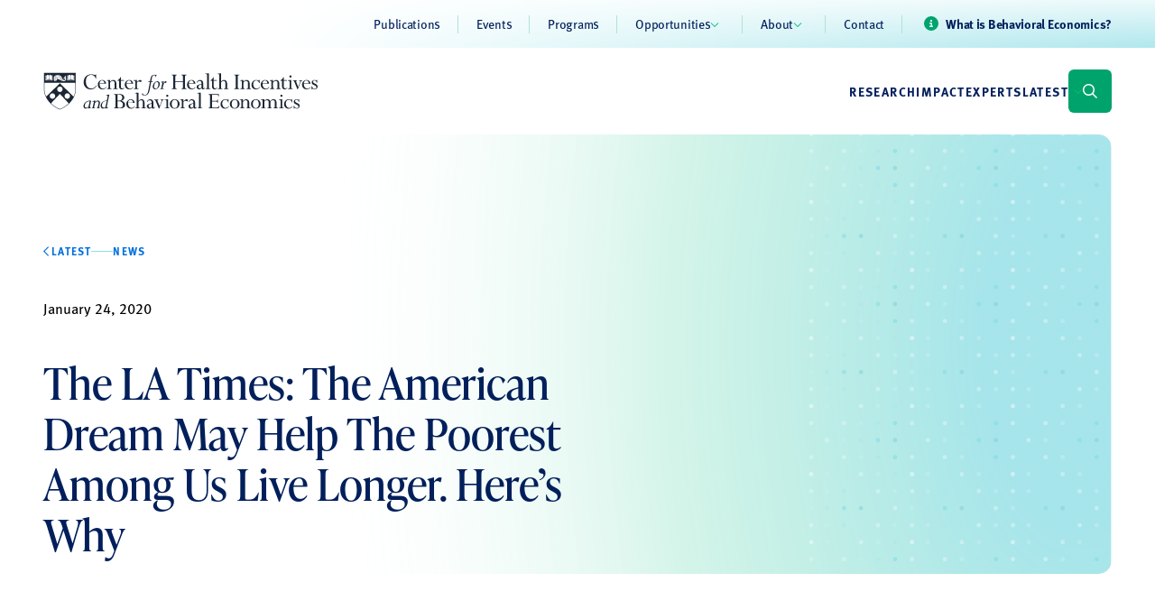

--- FILE ---
content_type: text/html; charset=UTF-8
request_url: https://chibe.upenn.edu/news/the-la-times-the-american-dream-may-help-the-poorest-among-us-live-longer-heres-why/
body_size: 22467
content:
<!doctype html>
<html lang="en-US">

<head>
  <meta charset="utf-8">
<script>
var gform;gform||(document.addEventListener("gform_main_scripts_loaded",function(){gform.scriptsLoaded=!0}),document.addEventListener("gform/theme/scripts_loaded",function(){gform.themeScriptsLoaded=!0}),window.addEventListener("DOMContentLoaded",function(){gform.domLoaded=!0}),gform={domLoaded:!1,scriptsLoaded:!1,themeScriptsLoaded:!1,isFormEditor:()=>"function"==typeof InitializeEditor,callIfLoaded:function(o){return!(!gform.domLoaded||!gform.scriptsLoaded||!gform.themeScriptsLoaded&&!gform.isFormEditor()||(gform.isFormEditor()&&console.warn("The use of gform.initializeOnLoaded() is deprecated in the form editor context and will be removed in Gravity Forms 3.1."),o(),0))},initializeOnLoaded:function(o){gform.callIfLoaded(o)||(document.addEventListener("gform_main_scripts_loaded",()=>{gform.scriptsLoaded=!0,gform.callIfLoaded(o)}),document.addEventListener("gform/theme/scripts_loaded",()=>{gform.themeScriptsLoaded=!0,gform.callIfLoaded(o)}),window.addEventListener("DOMContentLoaded",()=>{gform.domLoaded=!0,gform.callIfLoaded(o)}))},hooks:{action:{},filter:{}},addAction:function(o,r,e,t){gform.addHook("action",o,r,e,t)},addFilter:function(o,r,e,t){gform.addHook("filter",o,r,e,t)},doAction:function(o){gform.doHook("action",o,arguments)},applyFilters:function(o){return gform.doHook("filter",o,arguments)},removeAction:function(o,r){gform.removeHook("action",o,r)},removeFilter:function(o,r,e){gform.removeHook("filter",o,r,e)},addHook:function(o,r,e,t,n){null==gform.hooks[o][r]&&(gform.hooks[o][r]=[]);var d=gform.hooks[o][r];null==n&&(n=r+"_"+d.length),gform.hooks[o][r].push({tag:n,callable:e,priority:t=null==t?10:t})},doHook:function(r,o,e){var t;if(e=Array.prototype.slice.call(e,1),null!=gform.hooks[r][o]&&((o=gform.hooks[r][o]).sort(function(o,r){return o.priority-r.priority}),o.forEach(function(o){"function"!=typeof(t=o.callable)&&(t=window[t]),"action"==r?t.apply(null,e):e[0]=t.apply(null,e)})),"filter"==r)return e[0]},removeHook:function(o,r,t,n){var e;null!=gform.hooks[o][r]&&(e=(e=gform.hooks[o][r]).filter(function(o,r,e){return!!(null!=n&&n!=o.tag||null!=t&&t!=o.priority)}),gform.hooks[o][r]=e)}});
</script>

  <meta name="viewport" content="width=device-width, initial-scale=1">
  <meta name='robots' content='index, follow, max-image-preview:large, max-snippet:-1, max-video-preview:-1' />

	<!-- This site is optimized with the Yoast SEO plugin v26.6 - https://yoast.com/wordpress/plugins/seo/ -->
	<title>The LA Times: The American Dream May Help The Poorest Among Us Live Longer. Here’s Why - Center for Health Incentives and Behavioral Economics (CHIBE)</title>
	<link rel="canonical" href="https://chibe.upenn.edu/news/the-la-times-the-american-dream-may-help-the-poorest-among-us-live-longer-heres-why/" />
	<meta property="og:locale" content="en_US" />
	<meta property="og:type" content="article" />
	<meta property="og:title" content="The LA Times: The American Dream May Help The Poorest Among Us Live Longer. Here’s Why - Center for Health Incentives and Behavioral Economics (CHIBE)" />
	<meta property="og:description" content="By Atheendar Venkataramani: &#8220;For Americans who live in communities where prospects for economic advancement are scant, life is not only bleak — it’s shorter too. New research has found that people who live in counties with more opportunities to improve their lot in life can expect to live longer than those who live in counties &hellip; Continued" />
	<meta property="og:url" content="https://chibe.upenn.edu/news/the-la-times-the-american-dream-may-help-the-poorest-among-us-live-longer-heres-why/" />
	<meta property="og:site_name" content="Center for Health Incentives and Behavioral Economics (CHIBE)" />
	<meta property="article:modified_time" content="2023-09-26T23:44:39+00:00" />
	<meta property="og:image" content="https://chibe.upenn.edu/wp-content/uploads/2023/10/chibe-seo-blank.png" />
	<meta property="og:image:width" content="1200" />
	<meta property="og:image:height" content="675" />
	<meta property="og:image:type" content="image/png" />
	<meta name="twitter:card" content="summary_large_image" />
	<meta name="twitter:site" content="@PennCHIBE" />
	<script type="application/ld+json" class="yoast-schema-graph">{"@context":"https://schema.org","@graph":[{"@type":"WebPage","@id":"https://chibe.upenn.edu/news/the-la-times-the-american-dream-may-help-the-poorest-among-us-live-longer-heres-why/","url":"https://chibe.upenn.edu/news/the-la-times-the-american-dream-may-help-the-poorest-among-us-live-longer-heres-why/","name":"The LA Times: The American Dream May Help The Poorest Among Us Live Longer. Here’s Why - Center for Health Incentives and Behavioral Economics (CHIBE)","isPartOf":{"@id":"https://chibe.upenn.edu/#website"},"datePublished":"2020-01-25T03:10:14+00:00","dateModified":"2023-09-26T23:44:39+00:00","breadcrumb":{"@id":"https://chibe.upenn.edu/news/the-la-times-the-american-dream-may-help-the-poorest-among-us-live-longer-heres-why/#breadcrumb"},"inLanguage":"en-US","potentialAction":[{"@type":"ReadAction","target":["https://chibe.upenn.edu/news/the-la-times-the-american-dream-may-help-the-poorest-among-us-live-longer-heres-why/"]}]},{"@type":"BreadcrumbList","@id":"https://chibe.upenn.edu/news/the-la-times-the-american-dream-may-help-the-poorest-among-us-live-longer-heres-why/#breadcrumb","itemListElement":[{"@type":"ListItem","position":1,"name":"Home","item":"https://chibe.upenn.edu/"},{"@type":"ListItem","position":2,"name":"News","item":"https://chibe.upenn.edu/news/"},{"@type":"ListItem","position":3,"name":"The LA Times: The American Dream May Help The Poorest Among Us Live Longer. Here’s Why"}]},{"@type":"WebSite","@id":"https://chibe.upenn.edu/#website","url":"https://chibe.upenn.edu/","name":"UPenn Center for Health Incentives and Behavioral Economics","description":"A healthier and more equitable world powered by behavioral economics","publisher":{"@id":"https://chibe.upenn.edu/#organization"},"alternateName":"CHIBE","potentialAction":[{"@type":"SearchAction","target":{"@type":"EntryPoint","urlTemplate":"https://chibe.upenn.edu/search/{search_term_string}"},"query-input":{"@type":"PropertyValueSpecification","valueRequired":true,"valueName":"search_term_string"}}],"inLanguage":"en-US"},{"@type":"Organization","@id":"https://chibe.upenn.edu/#organization","name":"UPenn Center for Health Incentives and Behavioral Economics","url":"https://chibe.upenn.edu/","logo":{"@type":"ImageObject","inLanguage":"en-US","@id":"https://chibe.upenn.edu/#/schema/logo/image/","url":"/wp-content/uploads/2023/10/CHIBE-horiz-k-1.png","contentUrl":"/wp-content/uploads/2023/10/CHIBE-horiz-k-1.png","width":1216,"height":168,"caption":"UPenn Center for Health Incentives and Behavioral Economics"},"image":{"@id":"https://chibe.upenn.edu/#/schema/logo/image/"},"sameAs":["https://x.com/PennCHIBE"]}]}</script>
	<!-- / Yoast SEO plugin. -->


<link rel='dns-prefetch' href='//kit.fontawesome.com' />
<link rel='dns-prefetch' href='//www.googletagmanager.com' />
<link rel='dns-prefetch' href='//cdnjs.cloudflare.com' />
<style id='wp-img-auto-sizes-contain-inline-css'>
img:is([sizes=auto i],[sizes^="auto," i]){contain-intrinsic-size:3000px 1500px}
/*# sourceURL=wp-img-auto-sizes-contain-inline-css */
</style>
<link rel="stylesheet" href="https://chibe.upenn.edu/wp-includes/css/dist/block-library/style.min.css?ver=6.9"><style id='wp-block-columns-inline-css'>
.wp-block-columns{box-sizing:border-box;display:flex;flex-wrap:wrap!important}@media (min-width:782px){.wp-block-columns{flex-wrap:nowrap!important}}.wp-block-columns{align-items:normal!important}.wp-block-columns.are-vertically-aligned-top{align-items:flex-start}.wp-block-columns.are-vertically-aligned-center{align-items:center}.wp-block-columns.are-vertically-aligned-bottom{align-items:flex-end}@media (max-width:781px){.wp-block-columns:not(.is-not-stacked-on-mobile)>.wp-block-column{flex-basis:100%!important}}@media (min-width:782px){.wp-block-columns:not(.is-not-stacked-on-mobile)>.wp-block-column{flex-basis:0;flex-grow:1}.wp-block-columns:not(.is-not-stacked-on-mobile)>.wp-block-column[style*=flex-basis]{flex-grow:0}}.wp-block-columns.is-not-stacked-on-mobile{flex-wrap:nowrap!important}.wp-block-columns.is-not-stacked-on-mobile>.wp-block-column{flex-basis:0;flex-grow:1}.wp-block-columns.is-not-stacked-on-mobile>.wp-block-column[style*=flex-basis]{flex-grow:0}:where(.wp-block-columns){margin-bottom:1.75em}:where(.wp-block-columns.has-background){padding:1.25em 2.375em}.wp-block-column{flex-grow:1;min-width:0;overflow-wrap:break-word;word-break:break-word}.wp-block-column.is-vertically-aligned-top{align-self:flex-start}.wp-block-column.is-vertically-aligned-center{align-self:center}.wp-block-column.is-vertically-aligned-bottom{align-self:flex-end}.wp-block-column.is-vertically-aligned-stretch{align-self:stretch}.wp-block-column.is-vertically-aligned-bottom,.wp-block-column.is-vertically-aligned-center,.wp-block-column.is-vertically-aligned-top{width:100%}
/*# sourceURL=https://chibe.upenn.edu/wp-includes/blocks/columns/style.min.css */
</style>
<style id='global-styles-inline-css'>
:root{--wp--preset--aspect-ratio--square: 1;--wp--preset--aspect-ratio--4-3: 4/3;--wp--preset--aspect-ratio--3-4: 3/4;--wp--preset--aspect-ratio--3-2: 3/2;--wp--preset--aspect-ratio--2-3: 2/3;--wp--preset--aspect-ratio--16-9: 16/9;--wp--preset--aspect-ratio--9-16: 9/16;--wp--preset--color--black: #000000;--wp--preset--color--cyan-bluish-gray: #abb8c3;--wp--preset--color--white: #ffffff;--wp--preset--color--pale-pink: #f78da7;--wp--preset--color--vivid-red: #cf2e2e;--wp--preset--color--luminous-vivid-orange: #ff6900;--wp--preset--color--luminous-vivid-amber: #fcb900;--wp--preset--color--light-green-cyan: #7bdcb5;--wp--preset--color--vivid-green-cyan: #00d084;--wp--preset--color--pale-cyan-blue: #8ed1fc;--wp--preset--color--vivid-cyan-blue: #0693e3;--wp--preset--color--vivid-purple: #9b51e0;--wp--preset--color--transparent: transparent;--wp--preset--color--current: currentcolor;--wp--preset--color--green-100: #f1f9f6;--wp--preset--color--green-200: #e1f3ed;--wp--preset--color--green-300: #b1e3d2;--wp--preset--color--green-400: #5dd0a8;--wp--preset--color--green-500: #00bf7d;--wp--preset--color--green-600: #00a36b;--wp--preset--color--green-700: #008053;--wp--preset--color--teal-100: #effafb;--wp--preset--color--teal-200: #c6eef2;--wp--preset--color--teal-300: #8fdee6;--wp--preset--color--teal-400: #57cdd9;--wp--preset--color--teal-500: #00b4c5;--wp--preset--color--teal-600: #009ead;--wp--preset--color--teal-700: #008895;--wp--preset--color--blue-penn-blue: #011f5b;--wp--preset--color--blue-polynesian: #01509f;--wp--preset--color--blue-celtic: #006fde;--wp--preset--color--warm-salmon: #ffab99;--wp--preset--color--neutral-100: #f4f5f6;--wp--preset--color--neutral-200: #e4e6e9;--wp--preset--color--neutral-300: #d3d6db;--wp--preset--color--neutral-400: #c2c7cd;--wp--preset--color--neutral-500: #b1b7bf;--wp--preset--color--neutral-600: #8c939d;--wp--preset--color--neutral-700: #666f7a;--wp--preset--color--neutral-800: #414b58;--wp--preset--color--neutral-900: #1b2635;--wp--preset--gradient--vivid-cyan-blue-to-vivid-purple: linear-gradient(135deg,rgb(6,147,227) 0%,rgb(155,81,224) 100%);--wp--preset--gradient--light-green-cyan-to-vivid-green-cyan: linear-gradient(135deg,rgb(122,220,180) 0%,rgb(0,208,130) 100%);--wp--preset--gradient--luminous-vivid-amber-to-luminous-vivid-orange: linear-gradient(135deg,rgb(252,185,0) 0%,rgb(255,105,0) 100%);--wp--preset--gradient--luminous-vivid-orange-to-vivid-red: linear-gradient(135deg,rgb(255,105,0) 0%,rgb(207,46,46) 100%);--wp--preset--gradient--very-light-gray-to-cyan-bluish-gray: linear-gradient(135deg,rgb(238,238,238) 0%,rgb(169,184,195) 100%);--wp--preset--gradient--cool-to-warm-spectrum: linear-gradient(135deg,rgb(74,234,220) 0%,rgb(151,120,209) 20%,rgb(207,42,186) 40%,rgb(238,44,130) 60%,rgb(251,105,98) 80%,rgb(254,248,76) 100%);--wp--preset--gradient--blush-light-purple: linear-gradient(135deg,rgb(255,206,236) 0%,rgb(152,150,240) 100%);--wp--preset--gradient--blush-bordeaux: linear-gradient(135deg,rgb(254,205,165) 0%,rgb(254,45,45) 50%,rgb(107,0,62) 100%);--wp--preset--gradient--luminous-dusk: linear-gradient(135deg,rgb(255,203,112) 0%,rgb(199,81,192) 50%,rgb(65,88,208) 100%);--wp--preset--gradient--pale-ocean: linear-gradient(135deg,rgb(255,245,203) 0%,rgb(182,227,212) 50%,rgb(51,167,181) 100%);--wp--preset--gradient--electric-grass: linear-gradient(135deg,rgb(202,248,128) 0%,rgb(113,206,126) 100%);--wp--preset--gradient--midnight: linear-gradient(135deg,rgb(2,3,129) 0%,rgb(40,116,252) 100%);--wp--preset--font-size--small: 13px;--wp--preset--font-size--medium: 20px;--wp--preset--font-size--large: 36px;--wp--preset--font-size--x-large: 42px;--wp--preset--font-size--xs: 0.75rem;--wp--preset--font-size--sm: 0.875rem;--wp--preset--font-size--base: 1rem;--wp--preset--font-size--lg: 1.125rem;--wp--preset--font-size--xl: 1.25rem;--wp--preset--font-size--2-xl: 1.5rem;--wp--preset--font-size--3-xl: 1.875rem;--wp--preset--font-size--4-xl: 2.25rem;--wp--preset--font-size--5-xl: 3rem;--wp--preset--font-size--6-xl: 3.75rem;--wp--preset--font-size--7-xl: 4.5rem;--wp--preset--font-size--8-xl: 6rem;--wp--preset--font-size--9-xl: 8rem;--wp--preset--font-size--display: 4.5rem;--wp--preset--font-size--nav-link: 0.875rem;--wp--preset--font-family--display: ivypresto-text;--wp--preset--font-family--headline: ivypresto-headline;--wp--preset--font-family--base: ff-meta-web-pro;--wp--preset--spacing--20: 0.44rem;--wp--preset--spacing--30: 0.67rem;--wp--preset--spacing--40: 1rem;--wp--preset--spacing--50: 1.5rem;--wp--preset--spacing--60: 2.25rem;--wp--preset--spacing--70: 3.38rem;--wp--preset--spacing--80: 5.06rem;--wp--preset--spacing--1: 1rem;--wp--preset--spacing--2: 1.5rem;--wp--preset--spacing--3: 2rem;--wp--preset--spacing--4: 3rem;--wp--preset--spacing--5: 4rem;--wp--preset--spacing--6: 6rem;--wp--preset--spacing--7: 7.5rem;--wp--preset--shadow--natural: 6px 6px 9px rgba(0, 0, 0, 0.2);--wp--preset--shadow--deep: 12px 12px 50px rgba(0, 0, 0, 0.4);--wp--preset--shadow--sharp: 6px 6px 0px rgba(0, 0, 0, 0.2);--wp--preset--shadow--outlined: 6px 6px 0px -3px rgb(255, 255, 255), 6px 6px rgb(0, 0, 0);--wp--preset--shadow--crisp: 6px 6px 0px rgb(0, 0, 0);}:root { --wp--style--global--content-size: 86rem;--wp--style--global--wide-size: 1376px; }:where(body) { margin: 0; }.wp-site-blocks > .alignleft { float: left; margin-right: 2em; }.wp-site-blocks > .alignright { float: right; margin-left: 2em; }.wp-site-blocks > .aligncenter { justify-content: center; margin-left: auto; margin-right: auto; }:where(.wp-site-blocks) > * { margin-block-start: 1.5rem; margin-block-end: 0; }:where(.wp-site-blocks) > :first-child { margin-block-start: 0; }:where(.wp-site-blocks) > :last-child { margin-block-end: 0; }:root { --wp--style--block-gap: 1.5rem; }:root :where(.is-layout-flow) > :first-child{margin-block-start: 0;}:root :where(.is-layout-flow) > :last-child{margin-block-end: 0;}:root :where(.is-layout-flow) > *{margin-block-start: 1.5rem;margin-block-end: 0;}:root :where(.is-layout-constrained) > :first-child{margin-block-start: 0;}:root :where(.is-layout-constrained) > :last-child{margin-block-end: 0;}:root :where(.is-layout-constrained) > *{margin-block-start: 1.5rem;margin-block-end: 0;}:root :where(.is-layout-flex){gap: 1.5rem;}:root :where(.is-layout-grid){gap: 1.5rem;}.is-layout-flow > .alignleft{float: left;margin-inline-start: 0;margin-inline-end: 2em;}.is-layout-flow > .alignright{float: right;margin-inline-start: 2em;margin-inline-end: 0;}.is-layout-flow > .aligncenter{margin-left: auto !important;margin-right: auto !important;}.is-layout-constrained > .alignleft{float: left;margin-inline-start: 0;margin-inline-end: 2em;}.is-layout-constrained > .alignright{float: right;margin-inline-start: 2em;margin-inline-end: 0;}.is-layout-constrained > .aligncenter{margin-left: auto !important;margin-right: auto !important;}.is-layout-constrained > :where(:not(.alignleft):not(.alignright):not(.alignfull)){max-width: var(--wp--style--global--content-size);margin-left: auto !important;margin-right: auto !important;}.is-layout-constrained > .alignwide{max-width: var(--wp--style--global--wide-size);}body .is-layout-flex{display: flex;}.is-layout-flex{flex-wrap: wrap;align-items: center;}.is-layout-flex > :is(*, div){margin: 0;}body .is-layout-grid{display: grid;}.is-layout-grid > :is(*, div){margin: 0;}body{padding-top: 0px;padding-right: 0px;padding-bottom: 0px;padding-left: 0px;}a:where(:not(.wp-element-button)){text-decoration: underline;}:root :where(.wp-element-button, .wp-block-button__link){background-color: #32373c;border-width: 0;color: #fff;font-family: inherit;font-size: inherit;font-style: inherit;font-weight: inherit;letter-spacing: inherit;line-height: inherit;padding-top: calc(0.667em + 2px);padding-right: calc(1.333em + 2px);padding-bottom: calc(0.667em + 2px);padding-left: calc(1.333em + 2px);text-decoration: none;text-transform: inherit;}.has-black-color{color: var(--wp--preset--color--black) !important;}.has-cyan-bluish-gray-color{color: var(--wp--preset--color--cyan-bluish-gray) !important;}.has-white-color{color: var(--wp--preset--color--white) !important;}.has-pale-pink-color{color: var(--wp--preset--color--pale-pink) !important;}.has-vivid-red-color{color: var(--wp--preset--color--vivid-red) !important;}.has-luminous-vivid-orange-color{color: var(--wp--preset--color--luminous-vivid-orange) !important;}.has-luminous-vivid-amber-color{color: var(--wp--preset--color--luminous-vivid-amber) !important;}.has-light-green-cyan-color{color: var(--wp--preset--color--light-green-cyan) !important;}.has-vivid-green-cyan-color{color: var(--wp--preset--color--vivid-green-cyan) !important;}.has-pale-cyan-blue-color{color: var(--wp--preset--color--pale-cyan-blue) !important;}.has-vivid-cyan-blue-color{color: var(--wp--preset--color--vivid-cyan-blue) !important;}.has-vivid-purple-color{color: var(--wp--preset--color--vivid-purple) !important;}.has-transparent-color{color: var(--wp--preset--color--transparent) !important;}.has-current-color{color: var(--wp--preset--color--current) !important;}.has-green-100-color{color: var(--wp--preset--color--green-100) !important;}.has-green-200-color{color: var(--wp--preset--color--green-200) !important;}.has-green-300-color{color: var(--wp--preset--color--green-300) !important;}.has-green-400-color{color: var(--wp--preset--color--green-400) !important;}.has-green-500-color{color: var(--wp--preset--color--green-500) !important;}.has-green-600-color{color: var(--wp--preset--color--green-600) !important;}.has-green-700-color{color: var(--wp--preset--color--green-700) !important;}.has-teal-100-color{color: var(--wp--preset--color--teal-100) !important;}.has-teal-200-color{color: var(--wp--preset--color--teal-200) !important;}.has-teal-300-color{color: var(--wp--preset--color--teal-300) !important;}.has-teal-400-color{color: var(--wp--preset--color--teal-400) !important;}.has-teal-500-color{color: var(--wp--preset--color--teal-500) !important;}.has-teal-600-color{color: var(--wp--preset--color--teal-600) !important;}.has-teal-700-color{color: var(--wp--preset--color--teal-700) !important;}.has-blue-penn-blue-color{color: var(--wp--preset--color--blue-penn-blue) !important;}.has-blue-polynesian-color{color: var(--wp--preset--color--blue-polynesian) !important;}.has-blue-celtic-color{color: var(--wp--preset--color--blue-celtic) !important;}.has-warm-salmon-color{color: var(--wp--preset--color--warm-salmon) !important;}.has-neutral-100-color{color: var(--wp--preset--color--neutral-100) !important;}.has-neutral-200-color{color: var(--wp--preset--color--neutral-200) !important;}.has-neutral-300-color{color: var(--wp--preset--color--neutral-300) !important;}.has-neutral-400-color{color: var(--wp--preset--color--neutral-400) !important;}.has-neutral-500-color{color: var(--wp--preset--color--neutral-500) !important;}.has-neutral-600-color{color: var(--wp--preset--color--neutral-600) !important;}.has-neutral-700-color{color: var(--wp--preset--color--neutral-700) !important;}.has-neutral-800-color{color: var(--wp--preset--color--neutral-800) !important;}.has-neutral-900-color{color: var(--wp--preset--color--neutral-900) !important;}.has-black-background-color{background-color: var(--wp--preset--color--black) !important;}.has-cyan-bluish-gray-background-color{background-color: var(--wp--preset--color--cyan-bluish-gray) !important;}.has-white-background-color{background-color: var(--wp--preset--color--white) !important;}.has-pale-pink-background-color{background-color: var(--wp--preset--color--pale-pink) !important;}.has-vivid-red-background-color{background-color: var(--wp--preset--color--vivid-red) !important;}.has-luminous-vivid-orange-background-color{background-color: var(--wp--preset--color--luminous-vivid-orange) !important;}.has-luminous-vivid-amber-background-color{background-color: var(--wp--preset--color--luminous-vivid-amber) !important;}.has-light-green-cyan-background-color{background-color: var(--wp--preset--color--light-green-cyan) !important;}.has-vivid-green-cyan-background-color{background-color: var(--wp--preset--color--vivid-green-cyan) !important;}.has-pale-cyan-blue-background-color{background-color: var(--wp--preset--color--pale-cyan-blue) !important;}.has-vivid-cyan-blue-background-color{background-color: var(--wp--preset--color--vivid-cyan-blue) !important;}.has-vivid-purple-background-color{background-color: var(--wp--preset--color--vivid-purple) !important;}.has-transparent-background-color{background-color: var(--wp--preset--color--transparent) !important;}.has-current-background-color{background-color: var(--wp--preset--color--current) !important;}.has-green-100-background-color{background-color: var(--wp--preset--color--green-100) !important;}.has-green-200-background-color{background-color: var(--wp--preset--color--green-200) !important;}.has-green-300-background-color{background-color: var(--wp--preset--color--green-300) !important;}.has-green-400-background-color{background-color: var(--wp--preset--color--green-400) !important;}.has-green-500-background-color{background-color: var(--wp--preset--color--green-500) !important;}.has-green-600-background-color{background-color: var(--wp--preset--color--green-600) !important;}.has-green-700-background-color{background-color: var(--wp--preset--color--green-700) !important;}.has-teal-100-background-color{background-color: var(--wp--preset--color--teal-100) !important;}.has-teal-200-background-color{background-color: var(--wp--preset--color--teal-200) !important;}.has-teal-300-background-color{background-color: var(--wp--preset--color--teal-300) !important;}.has-teal-400-background-color{background-color: var(--wp--preset--color--teal-400) !important;}.has-teal-500-background-color{background-color: var(--wp--preset--color--teal-500) !important;}.has-teal-600-background-color{background-color: var(--wp--preset--color--teal-600) !important;}.has-teal-700-background-color{background-color: var(--wp--preset--color--teal-700) !important;}.has-blue-penn-blue-background-color{background-color: var(--wp--preset--color--blue-penn-blue) !important;}.has-blue-polynesian-background-color{background-color: var(--wp--preset--color--blue-polynesian) !important;}.has-blue-celtic-background-color{background-color: var(--wp--preset--color--blue-celtic) !important;}.has-warm-salmon-background-color{background-color: var(--wp--preset--color--warm-salmon) !important;}.has-neutral-100-background-color{background-color: var(--wp--preset--color--neutral-100) !important;}.has-neutral-200-background-color{background-color: var(--wp--preset--color--neutral-200) !important;}.has-neutral-300-background-color{background-color: var(--wp--preset--color--neutral-300) !important;}.has-neutral-400-background-color{background-color: var(--wp--preset--color--neutral-400) !important;}.has-neutral-500-background-color{background-color: var(--wp--preset--color--neutral-500) !important;}.has-neutral-600-background-color{background-color: var(--wp--preset--color--neutral-600) !important;}.has-neutral-700-background-color{background-color: var(--wp--preset--color--neutral-700) !important;}.has-neutral-800-background-color{background-color: var(--wp--preset--color--neutral-800) !important;}.has-neutral-900-background-color{background-color: var(--wp--preset--color--neutral-900) !important;}.has-black-border-color{border-color: var(--wp--preset--color--black) !important;}.has-cyan-bluish-gray-border-color{border-color: var(--wp--preset--color--cyan-bluish-gray) !important;}.has-white-border-color{border-color: var(--wp--preset--color--white) !important;}.has-pale-pink-border-color{border-color: var(--wp--preset--color--pale-pink) !important;}.has-vivid-red-border-color{border-color: var(--wp--preset--color--vivid-red) !important;}.has-luminous-vivid-orange-border-color{border-color: var(--wp--preset--color--luminous-vivid-orange) !important;}.has-luminous-vivid-amber-border-color{border-color: var(--wp--preset--color--luminous-vivid-amber) !important;}.has-light-green-cyan-border-color{border-color: var(--wp--preset--color--light-green-cyan) !important;}.has-vivid-green-cyan-border-color{border-color: var(--wp--preset--color--vivid-green-cyan) !important;}.has-pale-cyan-blue-border-color{border-color: var(--wp--preset--color--pale-cyan-blue) !important;}.has-vivid-cyan-blue-border-color{border-color: var(--wp--preset--color--vivid-cyan-blue) !important;}.has-vivid-purple-border-color{border-color: var(--wp--preset--color--vivid-purple) !important;}.has-transparent-border-color{border-color: var(--wp--preset--color--transparent) !important;}.has-current-border-color{border-color: var(--wp--preset--color--current) !important;}.has-green-100-border-color{border-color: var(--wp--preset--color--green-100) !important;}.has-green-200-border-color{border-color: var(--wp--preset--color--green-200) !important;}.has-green-300-border-color{border-color: var(--wp--preset--color--green-300) !important;}.has-green-400-border-color{border-color: var(--wp--preset--color--green-400) !important;}.has-green-500-border-color{border-color: var(--wp--preset--color--green-500) !important;}.has-green-600-border-color{border-color: var(--wp--preset--color--green-600) !important;}.has-green-700-border-color{border-color: var(--wp--preset--color--green-700) !important;}.has-teal-100-border-color{border-color: var(--wp--preset--color--teal-100) !important;}.has-teal-200-border-color{border-color: var(--wp--preset--color--teal-200) !important;}.has-teal-300-border-color{border-color: var(--wp--preset--color--teal-300) !important;}.has-teal-400-border-color{border-color: var(--wp--preset--color--teal-400) !important;}.has-teal-500-border-color{border-color: var(--wp--preset--color--teal-500) !important;}.has-teal-600-border-color{border-color: var(--wp--preset--color--teal-600) !important;}.has-teal-700-border-color{border-color: var(--wp--preset--color--teal-700) !important;}.has-blue-penn-blue-border-color{border-color: var(--wp--preset--color--blue-penn-blue) !important;}.has-blue-polynesian-border-color{border-color: var(--wp--preset--color--blue-polynesian) !important;}.has-blue-celtic-border-color{border-color: var(--wp--preset--color--blue-celtic) !important;}.has-warm-salmon-border-color{border-color: var(--wp--preset--color--warm-salmon) !important;}.has-neutral-100-border-color{border-color: var(--wp--preset--color--neutral-100) !important;}.has-neutral-200-border-color{border-color: var(--wp--preset--color--neutral-200) !important;}.has-neutral-300-border-color{border-color: var(--wp--preset--color--neutral-300) !important;}.has-neutral-400-border-color{border-color: var(--wp--preset--color--neutral-400) !important;}.has-neutral-500-border-color{border-color: var(--wp--preset--color--neutral-500) !important;}.has-neutral-600-border-color{border-color: var(--wp--preset--color--neutral-600) !important;}.has-neutral-700-border-color{border-color: var(--wp--preset--color--neutral-700) !important;}.has-neutral-800-border-color{border-color: var(--wp--preset--color--neutral-800) !important;}.has-neutral-900-border-color{border-color: var(--wp--preset--color--neutral-900) !important;}.has-vivid-cyan-blue-to-vivid-purple-gradient-background{background: var(--wp--preset--gradient--vivid-cyan-blue-to-vivid-purple) !important;}.has-light-green-cyan-to-vivid-green-cyan-gradient-background{background: var(--wp--preset--gradient--light-green-cyan-to-vivid-green-cyan) !important;}.has-luminous-vivid-amber-to-luminous-vivid-orange-gradient-background{background: var(--wp--preset--gradient--luminous-vivid-amber-to-luminous-vivid-orange) !important;}.has-luminous-vivid-orange-to-vivid-red-gradient-background{background: var(--wp--preset--gradient--luminous-vivid-orange-to-vivid-red) !important;}.has-very-light-gray-to-cyan-bluish-gray-gradient-background{background: var(--wp--preset--gradient--very-light-gray-to-cyan-bluish-gray) !important;}.has-cool-to-warm-spectrum-gradient-background{background: var(--wp--preset--gradient--cool-to-warm-spectrum) !important;}.has-blush-light-purple-gradient-background{background: var(--wp--preset--gradient--blush-light-purple) !important;}.has-blush-bordeaux-gradient-background{background: var(--wp--preset--gradient--blush-bordeaux) !important;}.has-luminous-dusk-gradient-background{background: var(--wp--preset--gradient--luminous-dusk) !important;}.has-pale-ocean-gradient-background{background: var(--wp--preset--gradient--pale-ocean) !important;}.has-electric-grass-gradient-background{background: var(--wp--preset--gradient--electric-grass) !important;}.has-midnight-gradient-background{background: var(--wp--preset--gradient--midnight) !important;}.has-small-font-size{font-size: var(--wp--preset--font-size--small) !important;}.has-medium-font-size{font-size: var(--wp--preset--font-size--medium) !important;}.has-large-font-size{font-size: var(--wp--preset--font-size--large) !important;}.has-x-large-font-size{font-size: var(--wp--preset--font-size--x-large) !important;}.has-xs-font-size{font-size: var(--wp--preset--font-size--xs) !important;}.has-sm-font-size{font-size: var(--wp--preset--font-size--sm) !important;}.has-base-font-size{font-size: var(--wp--preset--font-size--base) !important;}.has-lg-font-size{font-size: var(--wp--preset--font-size--lg) !important;}.has-xl-font-size{font-size: var(--wp--preset--font-size--xl) !important;}.has-2-xl-font-size{font-size: var(--wp--preset--font-size--2-xl) !important;}.has-3-xl-font-size{font-size: var(--wp--preset--font-size--3-xl) !important;}.has-4-xl-font-size{font-size: var(--wp--preset--font-size--4-xl) !important;}.has-5-xl-font-size{font-size: var(--wp--preset--font-size--5-xl) !important;}.has-6-xl-font-size{font-size: var(--wp--preset--font-size--6-xl) !important;}.has-7-xl-font-size{font-size: var(--wp--preset--font-size--7-xl) !important;}.has-8-xl-font-size{font-size: var(--wp--preset--font-size--8-xl) !important;}.has-9-xl-font-size{font-size: var(--wp--preset--font-size--9-xl) !important;}.has-display-font-size{font-size: var(--wp--preset--font-size--display) !important;}.has-nav-link-font-size{font-size: var(--wp--preset--font-size--nav-link) !important;}.has-display-font-family{font-family: var(--wp--preset--font-family--display) !important;}.has-headline-font-family{font-family: var(--wp--preset--font-family--headline) !important;}.has-base-font-family{font-family: var(--wp--preset--font-family--base) !important;}
/*# sourceURL=global-styles-inline-css */
</style>
<style id='core-block-supports-inline-css'>
.wp-container-core-columns-is-layout-28f84493{flex-wrap:nowrap;}
/*# sourceURL=core-block-supports-inline-css */
</style>

<style id='font-awesome-svg-styles-default-inline-css'>
.svg-inline--fa {
  display: inline-block;
  height: 1em;
  overflow: visible;
  vertical-align: -.125em;
}
/*# sourceURL=font-awesome-svg-styles-default-inline-css */
</style>
<link rel="stylesheet" href="https://chibe.upenn.edu/wp-content/uploads/font-awesome/v6.4.2/css/svg-with-js.css"><style id='font-awesome-svg-styles-inline-css'>
   .wp-block-font-awesome-icon svg::before,
   .wp-rich-text-font-awesome-icon svg::before {content: unset;}
/*# sourceURL=font-awesome-svg-styles-inline-css */
</style>
<link rel="stylesheet" href="https://chibe.upenn.edu/wp-content/themes/penn-chibe/public/css/app.bc7ddb.css"><meta name="generator" content="Site Kit by Google 1.168.0" />    <link rel="stylesheet" href="https://cdnjs.cloudflare.com/ajax/libs/chosen/1.8.7/chosen.min.css" type="text/css" media="all" />

<!-- Google Tag Manager snippet added by Site Kit -->
<script>
			( function( w, d, s, l, i ) {
				w[l] = w[l] || [];
				w[l].push( {'gtm.start': new Date().getTime(), event: 'gtm.js'} );
				var f = d.getElementsByTagName( s )[0],
					j = d.createElement( s ), dl = l != 'dataLayer' ? '&l=' + l : '';
				j.async = true;
				j.src = 'https://www.googletagmanager.com/gtm.js?id=' + i + dl;
				f.parentNode.insertBefore( j, f );
			} )( window, document, 'script', 'dataLayer', 'GTM-K9HFSJCW' );
			
</script>

<!-- End Google Tag Manager snippet added by Site Kit -->
<link rel="icon" href="https://chibe.upenn.edu/wp-content/uploads/2023/09/cropped-penn-shield-32x32.png" sizes="32x32">
<link rel="icon" href="https://chibe.upenn.edu/wp-content/uploads/2023/09/cropped-penn-shield-192x192.png" sizes="192x192">
<link rel="apple-touch-icon" href="https://chibe.upenn.edu/wp-content/uploads/2023/09/cropped-penn-shield-180x180.png">
<meta name="msapplication-TileImage" content="https://chibe.upenn.edu/wp-content/uploads/2023/09/cropped-penn-shield-270x270.png">
  <link rel="stylesheet" href="https://use.typekit.net/lqz2izi.css">
<link rel="stylesheet" href="https://chibe.upenn.edu/wp-content/plugins/gravityforms/assets/css/dist/basic.min.css?ver=2.9.24"><link rel="stylesheet" href="https://chibe.upenn.edu/wp-content/plugins/gravityforms/assets/css/dist/theme-components.min.css?ver=2.9.24"><link rel="stylesheet" href="https://chibe.upenn.edu/wp-content/plugins/gravityforms/assets/css/dist/theme.min.css?ver=2.9.24"></head>

<body class="wp-singular news-template-default single single-news postid-30387 wp-embed-responsive wp-theme-penn-chibe the-la-times-the-american-dream-may-help-the-poorest-among-us-live-longer-heres-why">
  		<!-- Google Tag Manager (noscript) snippet added by Site Kit -->
		<noscript>
			<iframe src="https://www.googletagmanager.com/ns.html?id=GTM-K9HFSJCW" height="0" width="0" style="display:none;visibility:hidden"></iframe>
		</noscript>
		<!-- End Google Tag Manager (noscript) snippet added by Site Kit -->
		  
  <div id="app">
    <a class="sr-only focus:not-sr-only" href="#main">
  Skip to content
</a>

<header class="c-header">
  <div class="c-header__topNav">
    <div class="container">
              <nav class="c-top-nav" aria-label="Top Navigation">
          <ul id="menu-top-navigation" class="c-top-nav__menu"><li class="menu-item menu-publications"><a href="https://chibe.upenn.edu/publications/">Publications</a></li>
<li class="menu-item menu-events"><a href="https://chibe.upenn.edu/events/">Events</a></li>
<li class="menu-item menu-programs"><a href="https://chibe.upenn.edu/programs/">Programs</a></li>
<li class="menu-item menu-item-has-children menu-opportunities"><a href="https://chibe.upenn.edu/opportunities/">Opportunities</a>
<ul class="sub-menu">
	<li class="menu-item menu-join-us"><a href="https://chibe.upenn.edu/opportunities/team/">Join Us</a></li>
	<li class="menu-item menu-education"><a href="https://chibe.upenn.edu/opportunities/education/">Education</a></li>
	<li class="menu-item menu-funding"><a href="https://chibe.upenn.edu/opportunities/funding/">Funding</a></li>
</ul>
</li>
<li class="menu-item menu-item-has-children menu-about"><a href="https://chibe.upenn.edu/about/">About</a>
<ul class="sub-menu">
	<li class="menu-item menu-leadership-staff"><a href="https://chibe.upenn.edu/about/leadership-staff/">Leadership &#038; Staff</a></li>
	<li class="menu-item menu-trainees"><a href="https://chibe.upenn.edu/about/trainees/">Trainees</a></li>
	<li class="menu-item menu-advisory-boards"><a href="https://chibe.upenn.edu/about/advisory-boards/">Advisory Boards</a></li>
	<li class="menu-item menu-annual-reports"><a href="https://chibe.upenn.edu/annual-reports/">Annual Reports</a></li>
	<li class="menu-item menu-research-support"><a href="https://chibe.upenn.edu/about/research-support/">Research Support</a></li>
	<li class="menu-item menu-the-penn-roybal-center"><a href="https://chibe.upenn.edu/about/the-penn-roybal-center-on-behavioral-economics-and-health/">The Penn Roybal Center</a></li>
	<li class="menu-item menu-our-partners"><a href="https://chibe.upenn.edu/about/partners/">Our Partners</a></li>
</ul>
</li>
<li class="menu-item menu-contact"><a href="https://chibe.upenn.edu/contact/">Contact</a></li>
<li class="primer-link menu-item menu-what-is-behavioral-economics"><a href="https://chibe.upenn.edu/what-is-behavioral-economics/">What is Behavioral Economics?</a></li>
</ul>
        </nav>
          </div>
  </div>
  <div class="c-header__mainNav py-6">
    <div class="container flex justify-between items-center">
      <a class="brand mr-12" href="https://chibe.upenn.edu/">
                          <img width="304" height="42" src="https://chibe.upenn.edu/wp-content/uploads/2023/10/chibe-logo-black.svg" class="attachment-medium size-medium" alt="Center for Health Incentives and Behavioral Economics (CHIBE)" loading="eager" decoding="auto" />
              </a>

      <div class="c-header__mainNavMenuWrap">
        <div class="flex items-center gap-18">
                      <nav class="c-main-nav" aria-label="Main Navigation">
              <ul id="menu-main-navigation" class="c-main-nav__menu"><li class="menu-item menu-research"><a href="https://chibe.upenn.edu/research/">Research</a></li>
<li class="menu-item menu-impact"><a href="https://chibe.upenn.edu/impact/">Impact</a></li>
<li class="menu-item menu-experts"><a href="https://chibe.upenn.edu/experts/">Experts</a></li>
<li class="menu-item menu-item-has-children menu-latest"><a href="https://chibe.upenn.edu/the-latest/">Latest</a>
<ul class="sub-menu">
	<li class="menu-item menu-blog"><a href="https://chibe.upenn.edu/blog/">Blog</a></li>
	<li class="active menu-item menu-news"><a href="https://chibe.upenn.edu/news/">News</a></li>
	<li class="menu-item menu-events"><a href="https://chibe.upenn.edu/events/">Events</a></li>
	<li class="menu-item menu-healthy-nudge-newsletter"><a href="https://chibe.upenn.edu/the-latest/the-healthy-nudge/">Healthy Nudge Newsletter</a></li>
</ul>
</li>
</ul>
            </nav>
                    <button class="c-main-nav__searchToggleBtn w-12 h-12 bg-green-600 hover:bg-green-700 rounded-md text-white hover:text-green-100 transition duration-300" aria-label="Display search form">
            <i class="fa-sharp fa-regular fa-magnifying-glass"></i>
          </button>
        </div>
      </div>
      <button class="c-main-nav__mobileNavBtn shrink-0 block lg:hidden w-10 h-10 bg-green-600 hover:bg-green-700 rounded-md text-white hover:text-green-100 transition duration-300" aria-label="Show main navigation" class="Toggle main navigation">
        <i class="fa-sharp fa-regular fa-bars"></i>
      </button>
    </div>
  </div>
  <div class="c-header__searchBox">
    <div class="container flex gap-6">
      <div class="c-header__searchFormWrapper flex-1">
        <form role="search" method="get" class="search-form" action="/search-results/">
    <label>
    <span class="inline-block font-bold text-lg mb-2">
      Search for:
    </span>

      <input
        type="search"
        placeholder="Enter keywords &hellip;"
        value=""
        name="_keywords"
      >
    </label>

    <button class="search-button w-12 h-12 bg-green-600 hover:bg-green-700 rounded-md text-white hover:text-green-100 transition duration-300 mt-auto">
      <span class="sr-only">Search</span>
      <i class="fa-sharp fa-regular fa-magnifying-glass"></i>
    </button>
  </form>


      </div>
      <button class="c-header__searchBoxCloseBtn mt-10 text-green-600 text-2xl" aria-label="Close search form">
        <i class="fa-sharp fa-regular fa-xmark"></i>
      </button>
    </div>
  </div>
  <nav class="c-mobile-nav">
  <div class="c-mobile-nav__searchBox">
    <div class="c-mobile-nav__searchFormWrapper flex-1">
      <form role="search" method="get" class="search-form" action="/search-results/">
    <label>
    <span class="inline-block font-bold text-lg mb-2">
      Search for:
    </span>

      <input
        type="search"
        placeholder="Enter keywords &hellip;"
        value=""
        name="_keywords"
      >
    </label>

    <button class="search-button w-12 h-12 bg-green-600 hover:bg-green-700 rounded-md text-white hover:text-green-100 transition duration-300 mt-auto">
      <span class="sr-only">Search</span>
      <i class="fa-sharp fa-regular fa-magnifying-glass"></i>
    </button>
  </form>


    </div>
    <button class="c-mobile-nav__closeBtn w-10 h-10 text-green-600 border border-green-600 text-sm rounded-md">
      <i class="fa-sharp fa-regular fa-xmark"></i>
    </button>
  </div>
  <div class="c-mobile-nav__menusWrap">
          <nav class="c-mobile-nav__mainNav" aria-label="Main Navigation">
        <ul id="menu-main-navigation-1" class="c-mobile-nav__mainNavMenu"><li class="menu-item menu-research"><a href="https://chibe.upenn.edu/research/">Research</a></li>
<li class="menu-item menu-impact"><a href="https://chibe.upenn.edu/impact/">Impact</a></li>
<li class="menu-item menu-experts"><a href="https://chibe.upenn.edu/experts/">Experts</a></li>
<li class="menu-item menu-item-has-children menu-latest"><a href="https://chibe.upenn.edu/the-latest/">Latest</a>
<ul class="sub-menu">
	<li class="menu-item menu-blog"><a href="https://chibe.upenn.edu/blog/">Blog</a></li>
	<li class="active menu-item menu-news"><a href="https://chibe.upenn.edu/news/">News</a></li>
	<li class="menu-item menu-events"><a href="https://chibe.upenn.edu/events/">Events</a></li>
	<li class="menu-item menu-healthy-nudge-newsletter"><a href="https://chibe.upenn.edu/the-latest/the-healthy-nudge/">Healthy Nudge Newsletter</a></li>
</ul>
</li>
</ul>
      </nav>
              <nav class="c-mobile-nav__topNav" aria-label="Top Navigation">
        <ul id="menu-top-navigation-1" class="c-mobile-nav__topNavMenu"><li class="menu-item menu-publications"><a href="https://chibe.upenn.edu/publications/">Publications</a></li>
<li class="menu-item menu-events"><a href="https://chibe.upenn.edu/events/">Events</a></li>
<li class="menu-item menu-programs"><a href="https://chibe.upenn.edu/programs/">Programs</a></li>
<li class="menu-item menu-item-has-children menu-opportunities"><a href="https://chibe.upenn.edu/opportunities/">Opportunities</a>
<ul class="sub-menu">
	<li class="menu-item menu-join-us"><a href="https://chibe.upenn.edu/opportunities/team/">Join Us</a></li>
	<li class="menu-item menu-education"><a href="https://chibe.upenn.edu/opportunities/education/">Education</a></li>
	<li class="menu-item menu-funding"><a href="https://chibe.upenn.edu/opportunities/funding/">Funding</a></li>
</ul>
</li>
<li class="menu-item menu-item-has-children menu-about"><a href="https://chibe.upenn.edu/about/">About</a>
<ul class="sub-menu">
	<li class="menu-item menu-leadership-staff"><a href="https://chibe.upenn.edu/about/leadership-staff/">Leadership &#038; Staff</a></li>
	<li class="menu-item menu-trainees"><a href="https://chibe.upenn.edu/about/trainees/">Trainees</a></li>
	<li class="menu-item menu-advisory-boards"><a href="https://chibe.upenn.edu/about/advisory-boards/">Advisory Boards</a></li>
	<li class="menu-item menu-annual-reports"><a href="https://chibe.upenn.edu/annual-reports/">Annual Reports</a></li>
	<li class="menu-item menu-research-support"><a href="https://chibe.upenn.edu/about/research-support/">Research Support</a></li>
	<li class="menu-item menu-the-penn-roybal-center"><a href="https://chibe.upenn.edu/about/the-penn-roybal-center-on-behavioral-economics-and-health/">The Penn Roybal Center</a></li>
	<li class="menu-item menu-our-partners"><a href="https://chibe.upenn.edu/about/partners/">Our Partners</a></li>
</ul>
</li>
<li class="menu-item menu-contact"><a href="https://chibe.upenn.edu/contact/">Contact</a></li>
<li class="primer-link menu-item menu-what-is-behavioral-economics"><a href="https://chibe.upenn.edu/what-is-behavioral-economics/">What is Behavioral Economics?</a></li>
</ul>
      </nav>
      
  </div>
</nav></header>

  <main id="main" class="main">
           <article class="h-entry mb-12 md:mb-36 post-30387 news type-news status-publish hentry news-type-media-mention research-area-other-research-areas">
  <header class="c-hero-detail">
  <div class="container">
    <div class="c-hero-detail__inner relative pt-12 pb-0 md:pt-30 md:pb-18">
      <div class="grid grid-cols-1 md:grid-cols-2 gap-6 relative z-10">
        <div class="col-span-1 space-y-6 md:space-y-10">
          <ol class="pl-0 list-none flex items-center gap-2 mb-10"><li><a class="group flex gap-1 items-center text-eyebrow text-blue-celtic hover:text-blue-polynesian" href="https://chibe.upenn.edu/news/">
              <i class="fa-sharp fa-regular fa-chevron-left text-xs"></i>
              <span class="flex items-center gap-1 border-b border-transparent group-hover:border-green-400 transition-all duration-300">
                <span>Latest</span>
                <span class="block items-center w-6 h-px bg-teal-300"></span>
                <span class="group text-eyebrow text-blue-celtic">News</span></span>
              </span>
            </a></li></ol>
          <time class="dt-published" datetime="2020-01-25T03:10:14+00:00">
            January 24, 2020
          </time>
          <h1 class="p-name font-normal mt-0 mb-0">
            The LA Times: The American Dream May Help The Poorest Among Us Live Longer. Here’s Why
          </h1>
                            </div>
        <div class="col-span-1 pr-9">
          
        </div>
      </div>
    </div>
  </div>
</header>

  <div class="e-content container">
    
<div class="wp-block-columns is-layout-flex wp-container-core-columns-is-layout-28f84493 wp-block-columns-is-layout-flex">


<div class="wp-block-column is-layout-flow wp-block-column-is-layout-flow" style="flex-basis: 16.6666666667%;"></div>



<div class="wp-block-column is-layout-flow wp-block-column-is-layout-flow" style="flex-basis: 66.6666666667%;">
By <a href="https://chibe.upenn.edu/faculty-members/atheendar-venkataramani-phd-md-mphil/">Atheendar Venkataramani</a>:

&#8220;For Americans who live in communities where prospects for economic advancement are scant, life is not only bleak — it’s shorter too.

New research has found that people who live in counties with more opportunities to improve their lot in life can expect to live longer than those who live in counties where it’s virtually impossible to get ahead.&#8221;

Read more at <a href="https://www.latimes.com/science/story/2020-01-24/social-mobility-may-help-us-live-longer">Los Angeles Times</a>
</div>



<div class="wp-block-column is-layout-flow wp-block-column-is-layout-flow" style="flex-basis: 16.6666666667%;"></div>


</div>
  </div>

  
  <footer>
    
  </footer>

</article>
    <div class="c-connections">
    <div class="c-connections_container container">
      <div class="c-connections__inner">
        
                  <div class="flex flex-col gap-4 sm:flex-row sm:gap-12">
            <h3 class="text-eyebrow text-neutral-700 my-0 max-w-28 w-full">CHIBE Experts</h3>
            <ul class="flex flex-wrap gap-6">
                              <li class="leading-4">
                  <a class="group text-sm font-bold text-blue-celtic transition duration-300 hover:text-blue-polynesian" href="https://chibe.upenn.edu/expert/atheendar-venkataramani-phd-md-mphil/">
                    <span class="border-b border-green-400 transition duration-300 group-hover:border-green-500">Atheendar Venkataramani, PhD, MD, MPhil</span>
                    <i class="fa-sharp fa-regular fa-chevron-right text-green-400 text-xs relative transition-all duration-300 group-hover:text-green-500 group-hover:ml-1"></i>
                  </a>
                </li>
                                        </ul>
          </div>
                          <div class="flex flex-col gap-4 sm:flex-row sm:gap-12">
            <h3 class="text-eyebrow text-neutral-700 my-0 max-w-28 w-full">Research Areas</h3>
            <ul class="flex flex-wrap gap-6">
                              <li class="leading-5">
                  <a class="block bg-teal-200 p-3 rounded-lg text-sm leading-5 hover:bg-teal-300 hover:text-blue-penn-blue transition-all duration-300" href="https://chibe.upenn.edu/research-area/other-research-areas/">
                    Other Research Areas
                  </a>
                </li>
                          </ul>
          </div>
              </div>
    </div>
  </div>
          <div class="c-related-content mt-18 md:mt-36">
  <div class="container grid grid-cols-12 gap-6">

    <div class="c-related-content__sliderIntro col-span-full md:col-span-3">
      <p class="text-xl font-headline italic">You might also be interested in...</p>
      <a
  class="group text-sm font-bold transition duration-300 text-blue-celtic hover:text-blue-polynesian"
  href="https://chibe.upenn.edu/news/"
  target="_self"
  rel=""
>
  <span class="border-b transition duration-300 border-green-400 group-hover:border-green-500">View all News</span>
  <i class="fa-sharp fa-regular fa-chevron-right text-xs relative transition-all duration-300  text-green-400  group-hover:text-green-500 group-hover:ml-1"></i>
</a>
    </div>

    <div class="col-span-full md:col-span-9">
      <div class="c-related-content__slider splide" role="group" aria-label="Related publications carousel">
        <div class="splide__track pl-0 md:pl-12 pt-6 pb-18 border-none md:border-l md:border-r border-teal-200">
          <ul class="splide__list">
                          <li class="splide__slide">
                <a class="group block h-full" href="https://chibe.upenn.edu/news/funding-rural-health-care-transformation-without-shoring-up-failing-hospitals/">
                  <article class="relative bg-white pt-4 pb-12 px-8 border-t-4 border-green-400 shadow-soft rounded-bl-lg rounded-br-lg h-full transition-all duration-300 group-hover:shadow-soft-hover post-30387 news type-news status-publish hentry news-type-media-mention research-area-other-research-areas">
                    <header>
                      <h2 class="entry-title text-base font-semibold leading-6 my-4 text-blue-celtic transition-all duration-300 group-hover:text-blue-polynesian">
                        Funding “Rural Health Care Transformation” Without Shoring Up Failing Hospitals
                      </h2>
                    </header>
                    <div class="flex flex-col gap-4 text-sm text-blue-penn-blue">
                      <div>
                        January 12, 2026
                      </div>
                    </div>
                    <div class="absolute bottom-4 right-4">
                      <svg width="92" height="92" viewBox="0 0 92 92" fill="none" xmlns="http://www.w3.org/2000/svg">
<g id="Graphic / Dot Pattern / Corner" opacity="0.5">
<circle id="Ellipse 31" opacity="0.5" cx="89.1837" cy="2.81633" r="2.81633" transform="rotate(90 89.1837 2.81633)" fill="#C6EEF2"/>
<circle id="Ellipse 22" opacity="0.5" cx="67.5919" cy="24.4081" r="2.81633" transform="rotate(90 67.5919 24.4081)" fill="#C6EEF2"/>
<circle id="Ellipse 32" opacity="0.5" cx="89.1837" cy="24.4081" r="2.81633" transform="rotate(90 89.1837 24.4081)" fill="#8FDEE6"/>
<circle id="Ellipse 13" opacity="0.5" cx="45.9998" cy="45.9999" r="2.81633" transform="rotate(90 45.9998 45.9999)" fill="#EFFAFB"/>
<circle id="Ellipse 23" opacity="0.5" cx="67.5919" cy="45.9999" r="2.81633" transform="rotate(90 67.5919 45.9999)" fill="#8FDEE6"/>
<circle id="Ellipse 33" opacity="0.5" cx="89.1837" cy="45.9999" r="2.81633" transform="rotate(90 89.1837 45.9999)" fill="#57CDD9"/>
<circle id="Ellipse 14" opacity="0.5" cx="45.9998" cy="67.5917" r="2.81633" transform="rotate(90 45.9998 67.5917)" fill="#8FDEE6"/>
<circle id="Ellipse 19" opacity="0.5" cx="24.4083" cy="67.5917" r="2.81633" transform="rotate(90 24.4083 67.5917)" fill="#C6EEF2"/>
<circle id="Ellipse 24" opacity="0.5" cx="67.5919" cy="67.5917" r="2.81633" transform="rotate(90 67.5919 67.5917)" fill="#57CDD9"/>
<circle id="Ellipse 34" opacity="0.5" cx="89.1837" cy="67.5917" r="2.81633" transform="rotate(90 89.1837 67.5917)" fill="#00B4C5"/>
<circle id="Ellipse 15" opacity="0.5" cx="45.9998" cy="89.1835" r="2.81633" transform="rotate(90 45.9998 89.1835)" fill="#57CDD9"/>
<circle id="Ellipse 20" opacity="0.5" cx="24.4083" cy="89.1835" r="2.81633" transform="rotate(90 24.4083 89.1835)" fill="#8FDEE6"/>
<circle id="Ellipse 25" opacity="0.5" cx="67.5919" cy="89.1835" r="2.81633" transform="rotate(90 67.5919 89.1835)" fill="#00B4C5"/>
<circle id="Ellipse Corner" opacity="0.5" cx="89.1837" cy="89.1835" r="2.81633" transform="rotate(90 89.1837 89.1835)" fill="#009EAD"/>
<circle id="Ellipse 30" opacity="0.5" cx="2.81624" cy="89.1835" r="2.81633" transform="rotate(90 2.81624 89.1835)" fill="#C6EEF2"/>
</g>
</svg>
                    </div>
                  </article>
                </a>
              </li>
                          <li class="splide__slide">
                <a class="group block h-full" href="https://chibe.upenn.edu/news/ldi-research-helped-shape-pennsylvanias-new-working-pennsylvanians-tax-credit/">
                  <article class="relative bg-white pt-4 pb-12 px-8 border-t-4 border-green-400 shadow-soft rounded-bl-lg rounded-br-lg h-full transition-all duration-300 group-hover:shadow-soft-hover post-30387 news type-news status-publish hentry news-type-media-mention research-area-other-research-areas">
                    <header>
                      <h2 class="entry-title text-base font-semibold leading-6 my-4 text-blue-celtic transition-all duration-300 group-hover:text-blue-polynesian">
                        LDI Research Helped Shape Pennsylvania’s New Working Pennsylvanians Tax Credit
                      </h2>
                    </header>
                    <div class="flex flex-col gap-4 text-sm text-blue-penn-blue">
                      <div>
                        January 8, 2026
                      </div>
                    </div>
                    <div class="absolute bottom-4 right-4">
                      <svg width="92" height="92" viewBox="0 0 92 92" fill="none" xmlns="http://www.w3.org/2000/svg">
<g id="Graphic / Dot Pattern / Corner" opacity="0.5">
<circle id="Ellipse 31" opacity="0.5" cx="89.1837" cy="2.81633" r="2.81633" transform="rotate(90 89.1837 2.81633)" fill="#C6EEF2"/>
<circle id="Ellipse 22" opacity="0.5" cx="67.5919" cy="24.4081" r="2.81633" transform="rotate(90 67.5919 24.4081)" fill="#C6EEF2"/>
<circle id="Ellipse 32" opacity="0.5" cx="89.1837" cy="24.4081" r="2.81633" transform="rotate(90 89.1837 24.4081)" fill="#8FDEE6"/>
<circle id="Ellipse 13" opacity="0.5" cx="45.9998" cy="45.9999" r="2.81633" transform="rotate(90 45.9998 45.9999)" fill="#EFFAFB"/>
<circle id="Ellipse 23" opacity="0.5" cx="67.5919" cy="45.9999" r="2.81633" transform="rotate(90 67.5919 45.9999)" fill="#8FDEE6"/>
<circle id="Ellipse 33" opacity="0.5" cx="89.1837" cy="45.9999" r="2.81633" transform="rotate(90 89.1837 45.9999)" fill="#57CDD9"/>
<circle id="Ellipse 14" opacity="0.5" cx="45.9998" cy="67.5917" r="2.81633" transform="rotate(90 45.9998 67.5917)" fill="#8FDEE6"/>
<circle id="Ellipse 19" opacity="0.5" cx="24.4083" cy="67.5917" r="2.81633" transform="rotate(90 24.4083 67.5917)" fill="#C6EEF2"/>
<circle id="Ellipse 24" opacity="0.5" cx="67.5919" cy="67.5917" r="2.81633" transform="rotate(90 67.5919 67.5917)" fill="#57CDD9"/>
<circle id="Ellipse 34" opacity="0.5" cx="89.1837" cy="67.5917" r="2.81633" transform="rotate(90 89.1837 67.5917)" fill="#00B4C5"/>
<circle id="Ellipse 15" opacity="0.5" cx="45.9998" cy="89.1835" r="2.81633" transform="rotate(90 45.9998 89.1835)" fill="#57CDD9"/>
<circle id="Ellipse 20" opacity="0.5" cx="24.4083" cy="89.1835" r="2.81633" transform="rotate(90 24.4083 89.1835)" fill="#8FDEE6"/>
<circle id="Ellipse 25" opacity="0.5" cx="67.5919" cy="89.1835" r="2.81633" transform="rotate(90 67.5919 89.1835)" fill="#00B4C5"/>
<circle id="Ellipse Corner" opacity="0.5" cx="89.1837" cy="89.1835" r="2.81633" transform="rotate(90 89.1837 89.1835)" fill="#009EAD"/>
<circle id="Ellipse 30" opacity="0.5" cx="2.81624" cy="89.1835" r="2.81633" transform="rotate(90 2.81624 89.1835)" fill="#C6EEF2"/>
</g>
</svg>
                    </div>
                  </article>
                </a>
              </li>
                          <li class="splide__slide">
                <a class="group block h-full" href="https://chibe.upenn.edu/news/the-psychology-of-new-years-resolutions-katy-milkman/">
                  <article class="relative bg-white pt-4 pb-12 px-8 border-t-4 border-green-400 shadow-soft rounded-bl-lg rounded-br-lg h-full transition-all duration-300 group-hover:shadow-soft-hover post-30387 news type-news status-publish hentry news-type-media-mention research-area-other-research-areas">
                    <header>
                      <h2 class="entry-title text-base font-semibold leading-6 my-4 text-blue-celtic transition-all duration-300 group-hover:text-blue-polynesian">
                        The Psychology of New Year’s Resolutions | Katy Milkman
                      </h2>
                    </header>
                    <div class="flex flex-col gap-4 text-sm text-blue-penn-blue">
                      <div>
                        January 6, 2026
                      </div>
                    </div>
                    <div class="absolute bottom-4 right-4">
                      <svg width="92" height="92" viewBox="0 0 92 92" fill="none" xmlns="http://www.w3.org/2000/svg">
<g id="Graphic / Dot Pattern / Corner" opacity="0.5">
<circle id="Ellipse 31" opacity="0.5" cx="89.1837" cy="2.81633" r="2.81633" transform="rotate(90 89.1837 2.81633)" fill="#C6EEF2"/>
<circle id="Ellipse 22" opacity="0.5" cx="67.5919" cy="24.4081" r="2.81633" transform="rotate(90 67.5919 24.4081)" fill="#C6EEF2"/>
<circle id="Ellipse 32" opacity="0.5" cx="89.1837" cy="24.4081" r="2.81633" transform="rotate(90 89.1837 24.4081)" fill="#8FDEE6"/>
<circle id="Ellipse 13" opacity="0.5" cx="45.9998" cy="45.9999" r="2.81633" transform="rotate(90 45.9998 45.9999)" fill="#EFFAFB"/>
<circle id="Ellipse 23" opacity="0.5" cx="67.5919" cy="45.9999" r="2.81633" transform="rotate(90 67.5919 45.9999)" fill="#8FDEE6"/>
<circle id="Ellipse 33" opacity="0.5" cx="89.1837" cy="45.9999" r="2.81633" transform="rotate(90 89.1837 45.9999)" fill="#57CDD9"/>
<circle id="Ellipse 14" opacity="0.5" cx="45.9998" cy="67.5917" r="2.81633" transform="rotate(90 45.9998 67.5917)" fill="#8FDEE6"/>
<circle id="Ellipse 19" opacity="0.5" cx="24.4083" cy="67.5917" r="2.81633" transform="rotate(90 24.4083 67.5917)" fill="#C6EEF2"/>
<circle id="Ellipse 24" opacity="0.5" cx="67.5919" cy="67.5917" r="2.81633" transform="rotate(90 67.5919 67.5917)" fill="#57CDD9"/>
<circle id="Ellipse 34" opacity="0.5" cx="89.1837" cy="67.5917" r="2.81633" transform="rotate(90 89.1837 67.5917)" fill="#00B4C5"/>
<circle id="Ellipse 15" opacity="0.5" cx="45.9998" cy="89.1835" r="2.81633" transform="rotate(90 45.9998 89.1835)" fill="#57CDD9"/>
<circle id="Ellipse 20" opacity="0.5" cx="24.4083" cy="89.1835" r="2.81633" transform="rotate(90 24.4083 89.1835)" fill="#8FDEE6"/>
<circle id="Ellipse 25" opacity="0.5" cx="67.5919" cy="89.1835" r="2.81633" transform="rotate(90 67.5919 89.1835)" fill="#00B4C5"/>
<circle id="Ellipse Corner" opacity="0.5" cx="89.1837" cy="89.1835" r="2.81633" transform="rotate(90 89.1837 89.1835)" fill="#009EAD"/>
<circle id="Ellipse 30" opacity="0.5" cx="2.81624" cy="89.1835" r="2.81633" transform="rotate(90 2.81624 89.1835)" fill="#C6EEF2"/>
</g>
</svg>
                    </div>
                  </article>
                </a>
              </li>
                          <li class="splide__slide">
                <a class="group block h-full" href="https://chibe.upenn.edu/news/the-science-of-getting-a-fresh-start-for-2026/">
                  <article class="relative bg-white pt-4 pb-12 px-8 border-t-4 border-green-400 shadow-soft rounded-bl-lg rounded-br-lg h-full transition-all duration-300 group-hover:shadow-soft-hover post-30387 news type-news status-publish hentry news-type-media-mention research-area-other-research-areas">
                    <header>
                      <h2 class="entry-title text-base font-semibold leading-6 my-4 text-blue-celtic transition-all duration-300 group-hover:text-blue-polynesian">
                        The Science of Getting a 'Fresh Start' for 2026
                      </h2>
                    </header>
                    <div class="flex flex-col gap-4 text-sm text-blue-penn-blue">
                      <div>
                        January 4, 2026
                      </div>
                    </div>
                    <div class="absolute bottom-4 right-4">
                      <svg width="92" height="92" viewBox="0 0 92 92" fill="none" xmlns="http://www.w3.org/2000/svg">
<g id="Graphic / Dot Pattern / Corner" opacity="0.5">
<circle id="Ellipse 31" opacity="0.5" cx="89.1837" cy="2.81633" r="2.81633" transform="rotate(90 89.1837 2.81633)" fill="#C6EEF2"/>
<circle id="Ellipse 22" opacity="0.5" cx="67.5919" cy="24.4081" r="2.81633" transform="rotate(90 67.5919 24.4081)" fill="#C6EEF2"/>
<circle id="Ellipse 32" opacity="0.5" cx="89.1837" cy="24.4081" r="2.81633" transform="rotate(90 89.1837 24.4081)" fill="#8FDEE6"/>
<circle id="Ellipse 13" opacity="0.5" cx="45.9998" cy="45.9999" r="2.81633" transform="rotate(90 45.9998 45.9999)" fill="#EFFAFB"/>
<circle id="Ellipse 23" opacity="0.5" cx="67.5919" cy="45.9999" r="2.81633" transform="rotate(90 67.5919 45.9999)" fill="#8FDEE6"/>
<circle id="Ellipse 33" opacity="0.5" cx="89.1837" cy="45.9999" r="2.81633" transform="rotate(90 89.1837 45.9999)" fill="#57CDD9"/>
<circle id="Ellipse 14" opacity="0.5" cx="45.9998" cy="67.5917" r="2.81633" transform="rotate(90 45.9998 67.5917)" fill="#8FDEE6"/>
<circle id="Ellipse 19" opacity="0.5" cx="24.4083" cy="67.5917" r="2.81633" transform="rotate(90 24.4083 67.5917)" fill="#C6EEF2"/>
<circle id="Ellipse 24" opacity="0.5" cx="67.5919" cy="67.5917" r="2.81633" transform="rotate(90 67.5919 67.5917)" fill="#57CDD9"/>
<circle id="Ellipse 34" opacity="0.5" cx="89.1837" cy="67.5917" r="2.81633" transform="rotate(90 89.1837 67.5917)" fill="#00B4C5"/>
<circle id="Ellipse 15" opacity="0.5" cx="45.9998" cy="89.1835" r="2.81633" transform="rotate(90 45.9998 89.1835)" fill="#57CDD9"/>
<circle id="Ellipse 20" opacity="0.5" cx="24.4083" cy="89.1835" r="2.81633" transform="rotate(90 24.4083 89.1835)" fill="#8FDEE6"/>
<circle id="Ellipse 25" opacity="0.5" cx="67.5919" cy="89.1835" r="2.81633" transform="rotate(90 67.5919 89.1835)" fill="#00B4C5"/>
<circle id="Ellipse Corner" opacity="0.5" cx="89.1837" cy="89.1835" r="2.81633" transform="rotate(90 89.1837 89.1835)" fill="#009EAD"/>
<circle id="Ellipse 30" opacity="0.5" cx="2.81624" cy="89.1835" r="2.81633" transform="rotate(90 2.81624 89.1835)" fill="#C6EEF2"/>
</g>
</svg>
                    </div>
                  </article>
                </a>
              </li>
                          <li class="splide__slide">
                <a class="group block h-full" href="https://chibe.upenn.edu/news/what-you-need-to-know-about-hidden-markets-to-get-lucky-in-love-work-and-life/">
                  <article class="relative bg-white pt-4 pb-12 px-8 border-t-4 border-green-400 shadow-soft rounded-bl-lg rounded-br-lg h-full transition-all duration-300 group-hover:shadow-soft-hover post-30387 news type-news status-publish hentry news-type-media-mention research-area-other-research-areas">
                    <header>
                      <h2 class="entry-title text-base font-semibold leading-6 my-4 text-blue-celtic transition-all duration-300 group-hover:text-blue-polynesian">
                        What you need to know about hidden markets to get lucky in love, work, and life
                      </h2>
                    </header>
                    <div class="flex flex-col gap-4 text-sm text-blue-penn-blue">
                      <div>
                        January 1, 2026
                      </div>
                    </div>
                    <div class="absolute bottom-4 right-4">
                      <svg width="92" height="92" viewBox="0 0 92 92" fill="none" xmlns="http://www.w3.org/2000/svg">
<g id="Graphic / Dot Pattern / Corner" opacity="0.5">
<circle id="Ellipse 31" opacity="0.5" cx="89.1837" cy="2.81633" r="2.81633" transform="rotate(90 89.1837 2.81633)" fill="#C6EEF2"/>
<circle id="Ellipse 22" opacity="0.5" cx="67.5919" cy="24.4081" r="2.81633" transform="rotate(90 67.5919 24.4081)" fill="#C6EEF2"/>
<circle id="Ellipse 32" opacity="0.5" cx="89.1837" cy="24.4081" r="2.81633" transform="rotate(90 89.1837 24.4081)" fill="#8FDEE6"/>
<circle id="Ellipse 13" opacity="0.5" cx="45.9998" cy="45.9999" r="2.81633" transform="rotate(90 45.9998 45.9999)" fill="#EFFAFB"/>
<circle id="Ellipse 23" opacity="0.5" cx="67.5919" cy="45.9999" r="2.81633" transform="rotate(90 67.5919 45.9999)" fill="#8FDEE6"/>
<circle id="Ellipse 33" opacity="0.5" cx="89.1837" cy="45.9999" r="2.81633" transform="rotate(90 89.1837 45.9999)" fill="#57CDD9"/>
<circle id="Ellipse 14" opacity="0.5" cx="45.9998" cy="67.5917" r="2.81633" transform="rotate(90 45.9998 67.5917)" fill="#8FDEE6"/>
<circle id="Ellipse 19" opacity="0.5" cx="24.4083" cy="67.5917" r="2.81633" transform="rotate(90 24.4083 67.5917)" fill="#C6EEF2"/>
<circle id="Ellipse 24" opacity="0.5" cx="67.5919" cy="67.5917" r="2.81633" transform="rotate(90 67.5919 67.5917)" fill="#57CDD9"/>
<circle id="Ellipse 34" opacity="0.5" cx="89.1837" cy="67.5917" r="2.81633" transform="rotate(90 89.1837 67.5917)" fill="#00B4C5"/>
<circle id="Ellipse 15" opacity="0.5" cx="45.9998" cy="89.1835" r="2.81633" transform="rotate(90 45.9998 89.1835)" fill="#57CDD9"/>
<circle id="Ellipse 20" opacity="0.5" cx="24.4083" cy="89.1835" r="2.81633" transform="rotate(90 24.4083 89.1835)" fill="#8FDEE6"/>
<circle id="Ellipse 25" opacity="0.5" cx="67.5919" cy="89.1835" r="2.81633" transform="rotate(90 67.5919 89.1835)" fill="#00B4C5"/>
<circle id="Ellipse Corner" opacity="0.5" cx="89.1837" cy="89.1835" r="2.81633" transform="rotate(90 89.1837 89.1835)" fill="#009EAD"/>
<circle id="Ellipse 30" opacity="0.5" cx="2.81624" cy="89.1835" r="2.81633" transform="rotate(90 2.81624 89.1835)" fill="#C6EEF2"/>
</g>
</svg>
                    </div>
                  </article>
                </a>
              </li>
                          <li class="splide__slide">
                <a class="group block h-full" href="https://chibe.upenn.edu/news/why-new-years-resolutions-fail-from-gyms-to-diet-apps-enthusiasm-fades-fast-science-explains-why-motivation-isnt-enough/">
                  <article class="relative bg-white pt-4 pb-12 px-8 border-t-4 border-green-400 shadow-soft rounded-bl-lg rounded-br-lg h-full transition-all duration-300 group-hover:shadow-soft-hover post-30387 news type-news status-publish hentry news-type-media-mention research-area-other-research-areas">
                    <header>
                      <h2 class="entry-title text-base font-semibold leading-6 my-4 text-blue-celtic transition-all duration-300 group-hover:text-blue-polynesian">
                        Why New Year’s resolutions fail: From gyms to diet apps, enthusiasm fades fast; science explains why motivation isn't enough
                      </h2>
                    </header>
                    <div class="flex flex-col gap-4 text-sm text-blue-penn-blue">
                      <div>
                        January 1, 2026
                      </div>
                    </div>
                    <div class="absolute bottom-4 right-4">
                      <svg width="92" height="92" viewBox="0 0 92 92" fill="none" xmlns="http://www.w3.org/2000/svg">
<g id="Graphic / Dot Pattern / Corner" opacity="0.5">
<circle id="Ellipse 31" opacity="0.5" cx="89.1837" cy="2.81633" r="2.81633" transform="rotate(90 89.1837 2.81633)" fill="#C6EEF2"/>
<circle id="Ellipse 22" opacity="0.5" cx="67.5919" cy="24.4081" r="2.81633" transform="rotate(90 67.5919 24.4081)" fill="#C6EEF2"/>
<circle id="Ellipse 32" opacity="0.5" cx="89.1837" cy="24.4081" r="2.81633" transform="rotate(90 89.1837 24.4081)" fill="#8FDEE6"/>
<circle id="Ellipse 13" opacity="0.5" cx="45.9998" cy="45.9999" r="2.81633" transform="rotate(90 45.9998 45.9999)" fill="#EFFAFB"/>
<circle id="Ellipse 23" opacity="0.5" cx="67.5919" cy="45.9999" r="2.81633" transform="rotate(90 67.5919 45.9999)" fill="#8FDEE6"/>
<circle id="Ellipse 33" opacity="0.5" cx="89.1837" cy="45.9999" r="2.81633" transform="rotate(90 89.1837 45.9999)" fill="#57CDD9"/>
<circle id="Ellipse 14" opacity="0.5" cx="45.9998" cy="67.5917" r="2.81633" transform="rotate(90 45.9998 67.5917)" fill="#8FDEE6"/>
<circle id="Ellipse 19" opacity="0.5" cx="24.4083" cy="67.5917" r="2.81633" transform="rotate(90 24.4083 67.5917)" fill="#C6EEF2"/>
<circle id="Ellipse 24" opacity="0.5" cx="67.5919" cy="67.5917" r="2.81633" transform="rotate(90 67.5919 67.5917)" fill="#57CDD9"/>
<circle id="Ellipse 34" opacity="0.5" cx="89.1837" cy="67.5917" r="2.81633" transform="rotate(90 89.1837 67.5917)" fill="#00B4C5"/>
<circle id="Ellipse 15" opacity="0.5" cx="45.9998" cy="89.1835" r="2.81633" transform="rotate(90 45.9998 89.1835)" fill="#57CDD9"/>
<circle id="Ellipse 20" opacity="0.5" cx="24.4083" cy="89.1835" r="2.81633" transform="rotate(90 24.4083 89.1835)" fill="#8FDEE6"/>
<circle id="Ellipse 25" opacity="0.5" cx="67.5919" cy="89.1835" r="2.81633" transform="rotate(90 67.5919 89.1835)" fill="#00B4C5"/>
<circle id="Ellipse Corner" opacity="0.5" cx="89.1837" cy="89.1835" r="2.81633" transform="rotate(90 89.1837 89.1835)" fill="#009EAD"/>
<circle id="Ellipse 30" opacity="0.5" cx="2.81624" cy="89.1835" r="2.81633" transform="rotate(90 2.81624 89.1835)" fill="#C6EEF2"/>
</g>
</svg>
                    </div>
                  </article>
                </a>
              </li>
                          <li class="splide__slide">
                <a class="group block h-full" href="https://chibe.upenn.edu/news/can-a-simple-reminder-actually-help-you-save-more-money/">
                  <article class="relative bg-white pt-4 pb-12 px-8 border-t-4 border-green-400 shadow-soft rounded-bl-lg rounded-br-lg h-full transition-all duration-300 group-hover:shadow-soft-hover post-30387 news type-news status-publish hentry news-type-media-mention research-area-other-research-areas">
                    <header>
                      <h2 class="entry-title text-base font-semibold leading-6 my-4 text-blue-celtic transition-all duration-300 group-hover:text-blue-polynesian">
                        Can a Simple Reminder Actually Help You Save More Money?
                      </h2>
                    </header>
                    <div class="flex flex-col gap-4 text-sm text-blue-penn-blue">
                      <div>
                        December 30, 2025
                      </div>
                    </div>
                    <div class="absolute bottom-4 right-4">
                      <svg width="92" height="92" viewBox="0 0 92 92" fill="none" xmlns="http://www.w3.org/2000/svg">
<g id="Graphic / Dot Pattern / Corner" opacity="0.5">
<circle id="Ellipse 31" opacity="0.5" cx="89.1837" cy="2.81633" r="2.81633" transform="rotate(90 89.1837 2.81633)" fill="#C6EEF2"/>
<circle id="Ellipse 22" opacity="0.5" cx="67.5919" cy="24.4081" r="2.81633" transform="rotate(90 67.5919 24.4081)" fill="#C6EEF2"/>
<circle id="Ellipse 32" opacity="0.5" cx="89.1837" cy="24.4081" r="2.81633" transform="rotate(90 89.1837 24.4081)" fill="#8FDEE6"/>
<circle id="Ellipse 13" opacity="0.5" cx="45.9998" cy="45.9999" r="2.81633" transform="rotate(90 45.9998 45.9999)" fill="#EFFAFB"/>
<circle id="Ellipse 23" opacity="0.5" cx="67.5919" cy="45.9999" r="2.81633" transform="rotate(90 67.5919 45.9999)" fill="#8FDEE6"/>
<circle id="Ellipse 33" opacity="0.5" cx="89.1837" cy="45.9999" r="2.81633" transform="rotate(90 89.1837 45.9999)" fill="#57CDD9"/>
<circle id="Ellipse 14" opacity="0.5" cx="45.9998" cy="67.5917" r="2.81633" transform="rotate(90 45.9998 67.5917)" fill="#8FDEE6"/>
<circle id="Ellipse 19" opacity="0.5" cx="24.4083" cy="67.5917" r="2.81633" transform="rotate(90 24.4083 67.5917)" fill="#C6EEF2"/>
<circle id="Ellipse 24" opacity="0.5" cx="67.5919" cy="67.5917" r="2.81633" transform="rotate(90 67.5919 67.5917)" fill="#57CDD9"/>
<circle id="Ellipse 34" opacity="0.5" cx="89.1837" cy="67.5917" r="2.81633" transform="rotate(90 89.1837 67.5917)" fill="#00B4C5"/>
<circle id="Ellipse 15" opacity="0.5" cx="45.9998" cy="89.1835" r="2.81633" transform="rotate(90 45.9998 89.1835)" fill="#57CDD9"/>
<circle id="Ellipse 20" opacity="0.5" cx="24.4083" cy="89.1835" r="2.81633" transform="rotate(90 24.4083 89.1835)" fill="#8FDEE6"/>
<circle id="Ellipse 25" opacity="0.5" cx="67.5919" cy="89.1835" r="2.81633" transform="rotate(90 67.5919 89.1835)" fill="#00B4C5"/>
<circle id="Ellipse Corner" opacity="0.5" cx="89.1837" cy="89.1835" r="2.81633" transform="rotate(90 89.1837 89.1835)" fill="#009EAD"/>
<circle id="Ellipse 30" opacity="0.5" cx="2.81624" cy="89.1835" r="2.81633" transform="rotate(90 2.81624 89.1835)" fill="#C6EEF2"/>
</g>
</svg>
                    </div>
                  </article>
                </a>
              </li>
                          <li class="splide__slide">
                <a class="group block h-full" href="https://chibe.upenn.edu/news/willpower-doesnt-work-this-does/">
                  <article class="relative bg-white pt-4 pb-12 px-8 border-t-4 border-green-400 shadow-soft rounded-bl-lg rounded-br-lg h-full transition-all duration-300 group-hover:shadow-soft-hover post-30387 news type-news status-publish hentry news-type-media-mention research-area-other-research-areas">
                    <header>
                      <h2 class="entry-title text-base font-semibold leading-6 my-4 text-blue-celtic transition-all duration-300 group-hover:text-blue-polynesian">
                        Willpower Doesn’t Work. This Does.
                      </h2>
                    </header>
                    <div class="flex flex-col gap-4 text-sm text-blue-penn-blue">
                      <div>
                        December 28, 2025
                      </div>
                    </div>
                    <div class="absolute bottom-4 right-4">
                      <svg width="92" height="92" viewBox="0 0 92 92" fill="none" xmlns="http://www.w3.org/2000/svg">
<g id="Graphic / Dot Pattern / Corner" opacity="0.5">
<circle id="Ellipse 31" opacity="0.5" cx="89.1837" cy="2.81633" r="2.81633" transform="rotate(90 89.1837 2.81633)" fill="#C6EEF2"/>
<circle id="Ellipse 22" opacity="0.5" cx="67.5919" cy="24.4081" r="2.81633" transform="rotate(90 67.5919 24.4081)" fill="#C6EEF2"/>
<circle id="Ellipse 32" opacity="0.5" cx="89.1837" cy="24.4081" r="2.81633" transform="rotate(90 89.1837 24.4081)" fill="#8FDEE6"/>
<circle id="Ellipse 13" opacity="0.5" cx="45.9998" cy="45.9999" r="2.81633" transform="rotate(90 45.9998 45.9999)" fill="#EFFAFB"/>
<circle id="Ellipse 23" opacity="0.5" cx="67.5919" cy="45.9999" r="2.81633" transform="rotate(90 67.5919 45.9999)" fill="#8FDEE6"/>
<circle id="Ellipse 33" opacity="0.5" cx="89.1837" cy="45.9999" r="2.81633" transform="rotate(90 89.1837 45.9999)" fill="#57CDD9"/>
<circle id="Ellipse 14" opacity="0.5" cx="45.9998" cy="67.5917" r="2.81633" transform="rotate(90 45.9998 67.5917)" fill="#8FDEE6"/>
<circle id="Ellipse 19" opacity="0.5" cx="24.4083" cy="67.5917" r="2.81633" transform="rotate(90 24.4083 67.5917)" fill="#C6EEF2"/>
<circle id="Ellipse 24" opacity="0.5" cx="67.5919" cy="67.5917" r="2.81633" transform="rotate(90 67.5919 67.5917)" fill="#57CDD9"/>
<circle id="Ellipse 34" opacity="0.5" cx="89.1837" cy="67.5917" r="2.81633" transform="rotate(90 89.1837 67.5917)" fill="#00B4C5"/>
<circle id="Ellipse 15" opacity="0.5" cx="45.9998" cy="89.1835" r="2.81633" transform="rotate(90 45.9998 89.1835)" fill="#57CDD9"/>
<circle id="Ellipse 20" opacity="0.5" cx="24.4083" cy="89.1835" r="2.81633" transform="rotate(90 24.4083 89.1835)" fill="#8FDEE6"/>
<circle id="Ellipse 25" opacity="0.5" cx="67.5919" cy="89.1835" r="2.81633" transform="rotate(90 67.5919 89.1835)" fill="#00B4C5"/>
<circle id="Ellipse Corner" opacity="0.5" cx="89.1837" cy="89.1835" r="2.81633" transform="rotate(90 89.1837 89.1835)" fill="#009EAD"/>
<circle id="Ellipse 30" opacity="0.5" cx="2.81624" cy="89.1835" r="2.81633" transform="rotate(90 2.81624 89.1835)" fill="#C6EEF2"/>
</g>
</svg>
                    </div>
                  </article>
                </a>
              </li>
                          <li class="splide__slide">
                <a class="group block h-full" href="https://chibe.upenn.edu/news/can-reminders-help-you-save-more-money/">
                  <article class="relative bg-white pt-4 pb-12 px-8 border-t-4 border-green-400 shadow-soft rounded-bl-lg rounded-br-lg h-full transition-all duration-300 group-hover:shadow-soft-hover post-30387 news type-news status-publish hentry news-type-media-mention research-area-other-research-areas">
                    <header>
                      <h2 class="entry-title text-base font-semibold leading-6 my-4 text-blue-celtic transition-all duration-300 group-hover:text-blue-polynesian">
                        Can Reminders Help You Save More Money?
                      </h2>
                    </header>
                    <div class="flex flex-col gap-4 text-sm text-blue-penn-blue">
                      <div>
                        December 19, 2025
                      </div>
                    </div>
                    <div class="absolute bottom-4 right-4">
                      <svg width="92" height="92" viewBox="0 0 92 92" fill="none" xmlns="http://www.w3.org/2000/svg">
<g id="Graphic / Dot Pattern / Corner" opacity="0.5">
<circle id="Ellipse 31" opacity="0.5" cx="89.1837" cy="2.81633" r="2.81633" transform="rotate(90 89.1837 2.81633)" fill="#C6EEF2"/>
<circle id="Ellipse 22" opacity="0.5" cx="67.5919" cy="24.4081" r="2.81633" transform="rotate(90 67.5919 24.4081)" fill="#C6EEF2"/>
<circle id="Ellipse 32" opacity="0.5" cx="89.1837" cy="24.4081" r="2.81633" transform="rotate(90 89.1837 24.4081)" fill="#8FDEE6"/>
<circle id="Ellipse 13" opacity="0.5" cx="45.9998" cy="45.9999" r="2.81633" transform="rotate(90 45.9998 45.9999)" fill="#EFFAFB"/>
<circle id="Ellipse 23" opacity="0.5" cx="67.5919" cy="45.9999" r="2.81633" transform="rotate(90 67.5919 45.9999)" fill="#8FDEE6"/>
<circle id="Ellipse 33" opacity="0.5" cx="89.1837" cy="45.9999" r="2.81633" transform="rotate(90 89.1837 45.9999)" fill="#57CDD9"/>
<circle id="Ellipse 14" opacity="0.5" cx="45.9998" cy="67.5917" r="2.81633" transform="rotate(90 45.9998 67.5917)" fill="#8FDEE6"/>
<circle id="Ellipse 19" opacity="0.5" cx="24.4083" cy="67.5917" r="2.81633" transform="rotate(90 24.4083 67.5917)" fill="#C6EEF2"/>
<circle id="Ellipse 24" opacity="0.5" cx="67.5919" cy="67.5917" r="2.81633" transform="rotate(90 67.5919 67.5917)" fill="#57CDD9"/>
<circle id="Ellipse 34" opacity="0.5" cx="89.1837" cy="67.5917" r="2.81633" transform="rotate(90 89.1837 67.5917)" fill="#00B4C5"/>
<circle id="Ellipse 15" opacity="0.5" cx="45.9998" cy="89.1835" r="2.81633" transform="rotate(90 45.9998 89.1835)" fill="#57CDD9"/>
<circle id="Ellipse 20" opacity="0.5" cx="24.4083" cy="89.1835" r="2.81633" transform="rotate(90 24.4083 89.1835)" fill="#8FDEE6"/>
<circle id="Ellipse 25" opacity="0.5" cx="67.5919" cy="89.1835" r="2.81633" transform="rotate(90 67.5919 89.1835)" fill="#00B4C5"/>
<circle id="Ellipse Corner" opacity="0.5" cx="89.1837" cy="89.1835" r="2.81633" transform="rotate(90 89.1837 89.1835)" fill="#009EAD"/>
<circle id="Ellipse 30" opacity="0.5" cx="2.81624" cy="89.1835" r="2.81633" transform="rotate(90 2.81624 89.1835)" fill="#C6EEF2"/>
</g>
</svg>
                    </div>
                  </article>
                </a>
              </li>
                          <li class="splide__slide">
                <a class="group block h-full" href="https://chibe.upenn.edu/news/can-email-reminders-help-fix-the-savings-crisis/">
                  <article class="relative bg-white pt-4 pb-12 px-8 border-t-4 border-green-400 shadow-soft rounded-bl-lg rounded-br-lg h-full transition-all duration-300 group-hover:shadow-soft-hover post-30387 news type-news status-publish hentry news-type-media-mention research-area-other-research-areas">
                    <header>
                      <h2 class="entry-title text-base font-semibold leading-6 my-4 text-blue-celtic transition-all duration-300 group-hover:text-blue-polynesian">
                        Can Email Reminders Help Fix the Savings Crisis?
                      </h2>
                    </header>
                    <div class="flex flex-col gap-4 text-sm text-blue-penn-blue">
                      <div>
                        December 1, 2025
                      </div>
                    </div>
                    <div class="absolute bottom-4 right-4">
                      <svg width="92" height="92" viewBox="0 0 92 92" fill="none" xmlns="http://www.w3.org/2000/svg">
<g id="Graphic / Dot Pattern / Corner" opacity="0.5">
<circle id="Ellipse 31" opacity="0.5" cx="89.1837" cy="2.81633" r="2.81633" transform="rotate(90 89.1837 2.81633)" fill="#C6EEF2"/>
<circle id="Ellipse 22" opacity="0.5" cx="67.5919" cy="24.4081" r="2.81633" transform="rotate(90 67.5919 24.4081)" fill="#C6EEF2"/>
<circle id="Ellipse 32" opacity="0.5" cx="89.1837" cy="24.4081" r="2.81633" transform="rotate(90 89.1837 24.4081)" fill="#8FDEE6"/>
<circle id="Ellipse 13" opacity="0.5" cx="45.9998" cy="45.9999" r="2.81633" transform="rotate(90 45.9998 45.9999)" fill="#EFFAFB"/>
<circle id="Ellipse 23" opacity="0.5" cx="67.5919" cy="45.9999" r="2.81633" transform="rotate(90 67.5919 45.9999)" fill="#8FDEE6"/>
<circle id="Ellipse 33" opacity="0.5" cx="89.1837" cy="45.9999" r="2.81633" transform="rotate(90 89.1837 45.9999)" fill="#57CDD9"/>
<circle id="Ellipse 14" opacity="0.5" cx="45.9998" cy="67.5917" r="2.81633" transform="rotate(90 45.9998 67.5917)" fill="#8FDEE6"/>
<circle id="Ellipse 19" opacity="0.5" cx="24.4083" cy="67.5917" r="2.81633" transform="rotate(90 24.4083 67.5917)" fill="#C6EEF2"/>
<circle id="Ellipse 24" opacity="0.5" cx="67.5919" cy="67.5917" r="2.81633" transform="rotate(90 67.5919 67.5917)" fill="#57CDD9"/>
<circle id="Ellipse 34" opacity="0.5" cx="89.1837" cy="67.5917" r="2.81633" transform="rotate(90 89.1837 67.5917)" fill="#00B4C5"/>
<circle id="Ellipse 15" opacity="0.5" cx="45.9998" cy="89.1835" r="2.81633" transform="rotate(90 45.9998 89.1835)" fill="#57CDD9"/>
<circle id="Ellipse 20" opacity="0.5" cx="24.4083" cy="89.1835" r="2.81633" transform="rotate(90 24.4083 89.1835)" fill="#8FDEE6"/>
<circle id="Ellipse 25" opacity="0.5" cx="67.5919" cy="89.1835" r="2.81633" transform="rotate(90 67.5919 89.1835)" fill="#00B4C5"/>
<circle id="Ellipse Corner" opacity="0.5" cx="89.1837" cy="89.1835" r="2.81633" transform="rotate(90 89.1837 89.1835)" fill="#009EAD"/>
<circle id="Ellipse 30" opacity="0.5" cx="2.81624" cy="89.1835" r="2.81633" transform="rotate(90 2.81624 89.1835)" fill="#C6EEF2"/>
</g>
</svg>
                    </div>
                  </article>
                </a>
              </li>
                          <li class="splide__slide">
                <a class="group block h-full" href="https://chibe.upenn.edu/news/emily-marrison-explains-how-small-nudges-can-help-us-make-better-choices-vs-easy-choices/">
                  <article class="relative bg-white pt-4 pb-12 px-8 border-t-4 border-green-400 shadow-soft rounded-bl-lg rounded-br-lg h-full transition-all duration-300 group-hover:shadow-soft-hover post-30387 news type-news status-publish hentry news-type-media-mention research-area-other-research-areas">
                    <header>
                      <h2 class="entry-title text-base font-semibold leading-6 my-4 text-blue-celtic transition-all duration-300 group-hover:text-blue-polynesian">
                        Emily Marrison explains how small nudges can help us make better choices vs. easy choices
                      </h2>
                    </header>
                    <div class="flex flex-col gap-4 text-sm text-blue-penn-blue">
                      <div>
                        November 21, 2025
                      </div>
                    </div>
                    <div class="absolute bottom-4 right-4">
                      <svg width="92" height="92" viewBox="0 0 92 92" fill="none" xmlns="http://www.w3.org/2000/svg">
<g id="Graphic / Dot Pattern / Corner" opacity="0.5">
<circle id="Ellipse 31" opacity="0.5" cx="89.1837" cy="2.81633" r="2.81633" transform="rotate(90 89.1837 2.81633)" fill="#C6EEF2"/>
<circle id="Ellipse 22" opacity="0.5" cx="67.5919" cy="24.4081" r="2.81633" transform="rotate(90 67.5919 24.4081)" fill="#C6EEF2"/>
<circle id="Ellipse 32" opacity="0.5" cx="89.1837" cy="24.4081" r="2.81633" transform="rotate(90 89.1837 24.4081)" fill="#8FDEE6"/>
<circle id="Ellipse 13" opacity="0.5" cx="45.9998" cy="45.9999" r="2.81633" transform="rotate(90 45.9998 45.9999)" fill="#EFFAFB"/>
<circle id="Ellipse 23" opacity="0.5" cx="67.5919" cy="45.9999" r="2.81633" transform="rotate(90 67.5919 45.9999)" fill="#8FDEE6"/>
<circle id="Ellipse 33" opacity="0.5" cx="89.1837" cy="45.9999" r="2.81633" transform="rotate(90 89.1837 45.9999)" fill="#57CDD9"/>
<circle id="Ellipse 14" opacity="0.5" cx="45.9998" cy="67.5917" r="2.81633" transform="rotate(90 45.9998 67.5917)" fill="#8FDEE6"/>
<circle id="Ellipse 19" opacity="0.5" cx="24.4083" cy="67.5917" r="2.81633" transform="rotate(90 24.4083 67.5917)" fill="#C6EEF2"/>
<circle id="Ellipse 24" opacity="0.5" cx="67.5919" cy="67.5917" r="2.81633" transform="rotate(90 67.5919 67.5917)" fill="#57CDD9"/>
<circle id="Ellipse 34" opacity="0.5" cx="89.1837" cy="67.5917" r="2.81633" transform="rotate(90 89.1837 67.5917)" fill="#00B4C5"/>
<circle id="Ellipse 15" opacity="0.5" cx="45.9998" cy="89.1835" r="2.81633" transform="rotate(90 45.9998 89.1835)" fill="#57CDD9"/>
<circle id="Ellipse 20" opacity="0.5" cx="24.4083" cy="89.1835" r="2.81633" transform="rotate(90 24.4083 89.1835)" fill="#8FDEE6"/>
<circle id="Ellipse 25" opacity="0.5" cx="67.5919" cy="89.1835" r="2.81633" transform="rotate(90 67.5919 89.1835)" fill="#00B4C5"/>
<circle id="Ellipse Corner" opacity="0.5" cx="89.1837" cy="89.1835" r="2.81633" transform="rotate(90 89.1837 89.1835)" fill="#009EAD"/>
<circle id="Ellipse 30" opacity="0.5" cx="2.81624" cy="89.1835" r="2.81633" transform="rotate(90 2.81624 89.1835)" fill="#C6EEF2"/>
</g>
</svg>
                    </div>
                  </article>
                </a>
              </li>
                          <li class="splide__slide">
                <a class="group block h-full" href="https://chibe.upenn.edu/news/how-dmv-questions-shape-organ-donor-registration-decisions/">
                  <article class="relative bg-white pt-4 pb-12 px-8 border-t-4 border-green-400 shadow-soft rounded-bl-lg rounded-br-lg h-full transition-all duration-300 group-hover:shadow-soft-hover post-30387 news type-news status-publish hentry news-type-media-mention research-area-other-research-areas">
                    <header>
                      <h2 class="entry-title text-base font-semibold leading-6 my-4 text-blue-celtic transition-all duration-300 group-hover:text-blue-polynesian">
                        How DMV Questions Shape Organ Donor Registration Decisions
                      </h2>
                    </header>
                    <div class="flex flex-col gap-4 text-sm text-blue-penn-blue">
                      <div>
                        October 17, 2025
                      </div>
                    </div>
                    <div class="absolute bottom-4 right-4">
                      <svg width="92" height="92" viewBox="0 0 92 92" fill="none" xmlns="http://www.w3.org/2000/svg">
<g id="Graphic / Dot Pattern / Corner" opacity="0.5">
<circle id="Ellipse 31" opacity="0.5" cx="89.1837" cy="2.81633" r="2.81633" transform="rotate(90 89.1837 2.81633)" fill="#C6EEF2"/>
<circle id="Ellipse 22" opacity="0.5" cx="67.5919" cy="24.4081" r="2.81633" transform="rotate(90 67.5919 24.4081)" fill="#C6EEF2"/>
<circle id="Ellipse 32" opacity="0.5" cx="89.1837" cy="24.4081" r="2.81633" transform="rotate(90 89.1837 24.4081)" fill="#8FDEE6"/>
<circle id="Ellipse 13" opacity="0.5" cx="45.9998" cy="45.9999" r="2.81633" transform="rotate(90 45.9998 45.9999)" fill="#EFFAFB"/>
<circle id="Ellipse 23" opacity="0.5" cx="67.5919" cy="45.9999" r="2.81633" transform="rotate(90 67.5919 45.9999)" fill="#8FDEE6"/>
<circle id="Ellipse 33" opacity="0.5" cx="89.1837" cy="45.9999" r="2.81633" transform="rotate(90 89.1837 45.9999)" fill="#57CDD9"/>
<circle id="Ellipse 14" opacity="0.5" cx="45.9998" cy="67.5917" r="2.81633" transform="rotate(90 45.9998 67.5917)" fill="#8FDEE6"/>
<circle id="Ellipse 19" opacity="0.5" cx="24.4083" cy="67.5917" r="2.81633" transform="rotate(90 24.4083 67.5917)" fill="#C6EEF2"/>
<circle id="Ellipse 24" opacity="0.5" cx="67.5919" cy="67.5917" r="2.81633" transform="rotate(90 67.5919 67.5917)" fill="#57CDD9"/>
<circle id="Ellipse 34" opacity="0.5" cx="89.1837" cy="67.5917" r="2.81633" transform="rotate(90 89.1837 67.5917)" fill="#00B4C5"/>
<circle id="Ellipse 15" opacity="0.5" cx="45.9998" cy="89.1835" r="2.81633" transform="rotate(90 45.9998 89.1835)" fill="#57CDD9"/>
<circle id="Ellipse 20" opacity="0.5" cx="24.4083" cy="89.1835" r="2.81633" transform="rotate(90 24.4083 89.1835)" fill="#8FDEE6"/>
<circle id="Ellipse 25" opacity="0.5" cx="67.5919" cy="89.1835" r="2.81633" transform="rotate(90 67.5919 89.1835)" fill="#00B4C5"/>
<circle id="Ellipse Corner" opacity="0.5" cx="89.1837" cy="89.1835" r="2.81633" transform="rotate(90 89.1837 89.1835)" fill="#009EAD"/>
<circle id="Ellipse 30" opacity="0.5" cx="2.81624" cy="89.1835" r="2.81633" transform="rotate(90 2.81624 89.1835)" fill="#C6EEF2"/>
</g>
</svg>
                    </div>
                  </article>
                </a>
              </li>
                      </ul>
        </div>
        <div class="splide__arrows justify-end md:justify-start pl-0 md:pl-12">
          <button class="wp-block-acf-spotlights__arrow splide__arrow splide__arrow--prev">
            <i class="fa-sharp fa-arrow-left-long"></i>
          </button>
          <button class="wp-block-acf-spotlights__arrow splide__arrow splide__arrow--next">
            <i class="fa-sharp fa-arrow-right-long"></i>
          </button>
        </div>
      </div>
    </div>

  </div>
</div>
          <section class="c-newsletter-cta relative z-10 py-12 md:py-48">
  <div class="c-newsletter-cta__container container">
    <div class="c-newsletter-cta__formWrap flex">
      <div class="basis-11/12 lg:basis-10/12 ml-auto">
        <div class="c-newsletter-cta__widget block-38 widget_block">
                <div class='gf_browser_chrome gform_wrapper gravity-theme gform-theme--no-framework' data-form-theme='gravity-theme' data-form-index='0' id='gform_wrapper_1' ><div id='gf_1' class='gform_anchor' tabindex='-1'></div>
                        <div class='gform_heading'>
                            <h2 class="gform_title">Sign up for our Healthy Nudge Newsletter</h2>
                            <p class='gform_description'></p>
                        </div><form method='post' enctype='multipart/form-data' target='gform_ajax_frame_1' id='gform_1'  action='/news/the-la-times-the-american-dream-may-help-the-poorest-among-us-live-longer-heres-why/#gf_1' data-formid='1' novalidate>
                        <div class='gform-body gform_body'><div id='gform_fields_1' class='gform_fields top_label form_sublabel_below description_below validation_below'><div id="field_1_1" class="gfield gfield--type-email gfield_contains_required field_sublabel_below gfield--no-description field_description_below hidden_label field_validation_below gfield_visibility_visible"  ><label class='gfield_label gform-field-label' for='input_1_1'>Email<span class="gfield_required"><span class="gfield_required gfield_required_text">(Required)</span></span></label><div class='ginput_container ginput_container_email'>
                            <input name='input_1' id='input_1_1' type='email' value='' class='large'   placeholder='Enter your email address' aria-required="true" aria-invalid="false"  />
                        </div></div></div></div>
        <div class='gform-footer gform_footer top_label'> <input type='submit' id='gform_submit_button_1' class='gform_button button' onclick='gform.submission.handleButtonClick(this);' data-submission-type='submit' value='Subscribe'  /> <input type='hidden' name='gform_ajax' value='form_id=1&amp;title=1&amp;description=1&amp;tabindex=0&amp;theme=gravity-theme&amp;styles={&quot;inputPrimaryColor&quot;:&quot;#204ce5&quot;}&amp;hash=2f2431a25a37b7ef3364d447ab2343b6' />
            <input type='hidden' class='gform_hidden' name='gform_submission_method' data-js='gform_submission_method_1' value='iframe' />
            <input type='hidden' class='gform_hidden' name='gform_theme' data-js='gform_theme_1' id='gform_theme_1' value='gravity-theme' />
            <input type='hidden' class='gform_hidden' name='gform_style_settings' data-js='gform_style_settings_1' id='gform_style_settings_1' value='{&quot;inputPrimaryColor&quot;:&quot;#204ce5&quot;}' />
            <input type='hidden' class='gform_hidden' name='is_submit_1' value='1' />
            <input type='hidden' class='gform_hidden' name='gform_submit' value='1' />
            
            <input type='hidden' class='gform_hidden' name='gform_unique_id' value='' />
            <input type='hidden' class='gform_hidden' name='state_1' value='WyJbXSIsImM4ZGVmMjJiMWMwOWE1ZDZhNzU2MDNmZjU3YmNkMTVkIl0=' />
            <input type='hidden' autocomplete='off' class='gform_hidden' name='gform_target_page_number_1' id='gform_target_page_number_1' value='0' />
            <input type='hidden' autocomplete='off' class='gform_hidden' name='gform_source_page_number_1' id='gform_source_page_number_1' value='1' />
            <input type='hidden' name='gform_field_values' value='' />
            
        </div>
                        </form>
                        </div>
		                <iframe style='display:none;width:0px;height:0px;' src='about:blank' name='gform_ajax_frame_1' id='gform_ajax_frame_1' title='This iframe contains the logic required to handle Ajax powered Gravity Forms.'></iframe>
		                <script>
gform.initializeOnLoaded( function() {gformInitSpinner( 1, 'https://chibe.upenn.edu/wp-content/plugins/gravityforms/images/spinner.svg', true );jQuery('#gform_ajax_frame_1').on('load',function(){var contents = jQuery(this).contents().find('*').html();var is_postback = contents.indexOf('GF_AJAX_POSTBACK') >= 0;if(!is_postback){return;}var form_content = jQuery(this).contents().find('#gform_wrapper_1');var is_confirmation = jQuery(this).contents().find('#gform_confirmation_wrapper_1').length > 0;var is_redirect = contents.indexOf('gformRedirect(){') >= 0;var is_form = form_content.length > 0 && ! is_redirect && ! is_confirmation;var mt = parseInt(jQuery('html').css('margin-top'), 10) + parseInt(jQuery('body').css('margin-top'), 10) + 100;if(is_form){jQuery('#gform_wrapper_1').html(form_content.html());if(form_content.hasClass('gform_validation_error')){jQuery('#gform_wrapper_1').addClass('gform_validation_error');} else {jQuery('#gform_wrapper_1').removeClass('gform_validation_error');}setTimeout( function() { /* delay the scroll by 50 milliseconds to fix a bug in chrome */ jQuery(document).scrollTop(jQuery('#gform_wrapper_1').offset().top - mt); }, 50 );if(window['gformInitDatepicker']) {gformInitDatepicker();}if(window['gformInitPriceFields']) {gformInitPriceFields();}var current_page = jQuery('#gform_source_page_number_1').val();gformInitSpinner( 1, 'https://chibe.upenn.edu/wp-content/plugins/gravityforms/images/spinner.svg', true );jQuery(document).trigger('gform_page_loaded', [1, current_page]);window['gf_submitting_1'] = false;}else if(!is_redirect){var confirmation_content = jQuery(this).contents().find('.GF_AJAX_POSTBACK').html();if(!confirmation_content){confirmation_content = contents;}jQuery('#gform_wrapper_1').replaceWith(confirmation_content);jQuery(document).scrollTop(jQuery('#gf_1').offset().top - mt);jQuery(document).trigger('gform_confirmation_loaded', [1]);window['gf_submitting_1'] = false;wp.a11y.speak(jQuery('#gform_confirmation_message_1').text());}else{jQuery('#gform_1').append(contents);if(window['gformRedirect']) {gformRedirect();}}jQuery(document).trigger("gform_pre_post_render", [{ formId: "1", currentPage: "current_page", abort: function() { this.preventDefault(); } }]);        if (event && event.defaultPrevented) {                return;        }        const gformWrapperDiv = document.getElementById( "gform_wrapper_1" );        if ( gformWrapperDiv ) {            const visibilitySpan = document.createElement( "span" );            visibilitySpan.id = "gform_visibility_test_1";            gformWrapperDiv.insertAdjacentElement( "afterend", visibilitySpan );        }        const visibilityTestDiv = document.getElementById( "gform_visibility_test_1" );        let postRenderFired = false;        function triggerPostRender() {            if ( postRenderFired ) {                return;            }            postRenderFired = true;            gform.core.triggerPostRenderEvents( 1, current_page );            if ( visibilityTestDiv ) {                visibilityTestDiv.parentNode.removeChild( visibilityTestDiv );            }        }        function debounce( func, wait, immediate ) {            var timeout;            return function() {                var context = this, args = arguments;                var later = function() {                    timeout = null;                    if ( !immediate ) func.apply( context, args );                };                var callNow = immediate && !timeout;                clearTimeout( timeout );                timeout = setTimeout( later, wait );                if ( callNow ) func.apply( context, args );            };        }        const debouncedTriggerPostRender = debounce( function() {            triggerPostRender();        }, 200 );        if ( visibilityTestDiv && visibilityTestDiv.offsetParent === null ) {            const observer = new MutationObserver( ( mutations ) => {                mutations.forEach( ( mutation ) => {                    if ( mutation.type === 'attributes' && visibilityTestDiv.offsetParent !== null ) {                        debouncedTriggerPostRender();                        observer.disconnect();                    }                });            });            observer.observe( document.body, {                attributes: true,                childList: false,                subtree: true,                attributeFilter: [ 'style', 'class' ],            });        } else {            triggerPostRender();        }    } );} );
</script>
</div>      </div>
    </div>
  </div>
</section>
  </main>

<footer class="c-footer content-info bg-blue-penn-blue text-white pt-12">
  <div class="container">
    <div class="grid grid-cols-12 gap-6 pb-12">
      <div class="col-span-full md:col-span-4 space-y-8">
        <a href="https://chibe.upenn.edu/">
                      <img width="300" height="70" src="https://chibe.upenn.edu/wp-content/uploads/2025/08/chibe-penn-logo-color-ko_1-300x70.png" class="attachment-medium size-medium" alt="Center for Health Incentives and Behavioral Economics (CHIBE)" decoding="async" loading="lazy" srcset="https://chibe.upenn.edu/wp-content/uploads/2025/08/chibe-penn-logo-color-ko_1-300x70.png 300w, https://chibe.upenn.edu/wp-content/uploads/2025/08/chibe-penn-logo-color-ko_1-400x93.png 400w, https://chibe.upenn.edu/wp-content/uploads/2025/08/chibe-penn-logo-color-ko_1-200x46.png 200w, https://chibe.upenn.edu/wp-content/uploads/2025/08/chibe-penn-logo-color-ko_1.png 504w" sizes="auto, (max-width: 300px) 100vw, 300px" />
                  </a>
        <address class="text-sm not-italic">
          University of Pennsylvania<br />
1118 Blockley Hall<br />
423 Guardian Drive<br />
Philadelphia, PA 19104-6021
        </address>
      </div>
      <div class="col-span-full md:col-span-2">
                  <h3 class="c-footer__menuTitle">Explore</h3>
          <ul id="menu-explore-menu" class="c-footer__menu"><li class="menu-item menu-publications"><a href="https://chibe.upenn.edu/publications/">Publications</a></li>
<li class="menu-item menu-impact"><a href="https://chibe.upenn.edu/impact/">Impact</a></li>
<li class="menu-item menu-programs"><a href="https://chibe.upenn.edu/programs/">Programs</a></li>
<li class="menu-item menu-opportunities"><a href="https://chibe.upenn.edu/opportunities/">Opportunities</a></li>
<li class="active menu-item menu-news"><a href="https://chibe.upenn.edu/news/">News</a></li>
<li class="menu-item menu-events"><a href="https://chibe.upenn.edu/events/">Events</a></li>
<li class="menu-item menu-blog"><a href="https://chibe.upenn.edu/blog/">Blog</a></li>
</ul>
              </div>
      <div class="col-span-full md:col-span-2">
                  <h3 class="c-footer__menuTitle">Information for...</h3>
          <ul id="menu-information-for" class="c-footer__menu"><li class="menu-item menu-policymakers"><a href="https://chibe.upenn.edu/policymakers/">Policymakers</a></li>
<li class="menu-item menu-health-care-leaders"><a href="https://chibe.upenn.edu/health-care-leaders/">Health Care Leaders</a></li>
</ul>
              </div>
      <div class="col-span-full md:col-span-2">
                  <h3 class="c-footer__menuTitle">Connect</h3>
          <ul id="menu-connect" class="c-footer__menu"><li class="menu-item menu-twitter"><a href="https://twitter.com/PennCHIBE?ref_src=twsrc%5Etfw"><span class="sr-only">Twitter</span><i class="fa-brands fa-square-twitter"></i></a></li>
<li class="menu-item menu-linkedin"><a href="https://www.linkedin.com/company/center-for-health-incentives-and-behavioral-economics/"><span class="sr-only">Linkedin</span><i class="fa-brands fa-linkedin"></i></a></li>
</ul>
              </div>
      <div class="col-span-full md:col-span-2 space-y-6">
                  <a
  class="c-button block text-center" href="https://chibe.upenn.edu/contact/"
  target="_self"
  rel=""
>
  <span>Contact Us</span>
</a>
        
                      <a
  class="c-button block text-center -outline-light" href="https://giving.apps.upenn.edu/fund?program=MED&#038;fund=405396"
  target="_self"
  rel=""
>
  <span>Support Our Work</span>
</a>
                </div>
    </div>
    <div class="flex flex-wrap gap-4 justify-between border-t border-blue-polynesian pt-4 pb-6">
      <div class="font-headline text-sm text-teal-300">© 2026 Center for Health Incentives and Behavioral Economics (CHIBE).</div>
              <ul id="menu-legal-menu" class="c-legal-menu__menu flex flex-wrap gap-6 md:gap-12 text-sm text-teal-300"><li class="menu-item menu-report-copyright-infringement"><a href="https://www.upenn.edu/about/report-copyright-infringement">Report Copyright Infringement</a></li>
<li class="menu-item menu-privacy-policy"><a href="https://www.upenn.edu/about/privacy_policy">Privacy Policy</a></li>
<li class="menu-item menu-report-accessiblity-issues-and-get-help"><a href="https://accessibility.web-resources.upenn.edu/get-help">Report Accessiblity Issues and Get Help</a></li>
<li class="menu-item menu-disclaimer"><a href="https://www.upenn.edu/about/disclaimer">Disclaimer</a></li>
</ul>
          </col-span-fulldiv>
  </div>
</footer>
  </div>

    <script type="speculationrules">
{"prefetch":[{"source":"document","where":{"and":[{"href_matches":"/*"},{"not":{"href_matches":["/wp-*.php","/wp-admin/*","/wp-content/uploads/*","/wp-content/*","/wp-content/plugins/*","/wp-content/themes/penn-chibe/*","/*\\?(.+)"]}},{"not":{"selector_matches":"a[rel~=\"nofollow\"]"}},{"not":{"selector_matches":".no-prefetch, .no-prefetch a"}}]},"eagerness":"conservative"}]}
</script>
<script defer crossorigin="anonymous" src="https://kit.fontawesome.com/63cee3c730.js"></script>
<!-- Google tag (gtag.js) snippet added by Site Kit -->
<!-- Google Analytics snippet added by Site Kit -->
<script src="https://www.googletagmanager.com/gtag/js?id=GT-P8Q232Q" async></script><script>
window.dataLayer = window.dataLayer || [];function gtag(){dataLayer.push(arguments);}
gtag("set","linker",{"domains":["chibe.upenn.edu"]});
gtag("js", new Date());
gtag("set", "developer_id.dZTNiMT", true);
gtag("config", "GT-P8Q232Q");
//# sourceURL=google_gtagjs-js-after
</script><script>
(()=>{"use strict";var e,r={},o={};function t(e){var n=o[e];if(void 0!==n)return n.exports;var a=o[e]={id:e,exports:{}};return r[e](a,a.exports,t),a.exports}t.m=r,e=[],t.O=(r,o,n,a)=>{if(!o){var i=1/0;for(u=0;u<e.length;u++){o=e[u][0],n=e[u][1],a=e[u][2];for(var l=!0,s=0;s<o.length;s++)(!1&a||i>=a)&&Object.keys(t.O).every((e=>t.O[e](o[s])))?o.splice(s--,1):(l=!1,a<i&&(i=a));if(l){e.splice(u--,1);var f=n();void 0!==f&&(r=f)}}return r}a=a||0;for(var u=e.length;u>0&&e[u-1][2]>a;u--)e[u]=e[u-1];e[u]=[o,n,a]},t.d=(e,r)=>{for(var o in r)t.o(r,o)&&!t.o(e,o)&&Object.defineProperty(e,o,{enumerable:!0,get:r[o]})},t.o=(e,r)=>Object.prototype.hasOwnProperty.call(e,r),t.r=e=>{"undefined"!=typeof Symbol&&Symbol.toStringTag&&Object.defineProperty(e,Symbol.toStringTag,{value:"Module"}),Object.defineProperty(e,"__esModule",{value:!0})},(()=>{var e={666:0};t.O.j=r=>0===e[r];var r=(r,o)=>{var n,a,i=o[0],l=o[1],s=o[2],f=0;if(i.some((r=>0!==e[r]))){for(n in l)t.o(l,n)&&(t.m[n]=l[n]);if(s)var u=s(t)}for(r&&r(o);f<i.length;f++)a=i[f],t.o(e,a)&&e[a]&&e[a][0](),e[a]=0;return t.O(u)},o=self.webpackChunk_roots_bud_sage_sage=self.webpackChunk_roots_bud_sage_sage||[];o.forEach(r.bind(null,0)),o.push=r.bind(null,o.push.bind(o))})()})();
//# sourceURL=app%2F0-js-before
</script><script src="https://chibe.upenn.edu/wp-content/themes/penn-chibe/public/js/790.b40b10.js"></script><script src="https://chibe.upenn.edu/wp-content/themes/penn-chibe/public/js/828.031d85.js"></script><script src="https://chibe.upenn.edu/wp-content/themes/penn-chibe/public/js/app.0f85d7.js"></script><script src="https://chibe.upenn.edu/wp-content/themes/penn-chibe/public/js/facetwp.11774f.js"></script><script src="https://chibe.upenn.edu/wp-includes/js/jquery/jquery.min.js?ver=3.7.1"></script><script src="https://chibe.upenn.edu/wp-includes/js/jquery/jquery-migrate.min.js?ver=3.4.1"></script><script src="https://cdnjs.cloudflare.com/ajax/libs/chosen/1.8.7/chosen.jquery.min.js?ver=1.8.7"></script><script src="https://chibe.upenn.edu/wp-includes/js/dist/dom-ready.min.js?ver=f77871ff7694fffea381"></script><script src="https://chibe.upenn.edu/wp-includes/js/dist/hooks.min.js?ver=dd5603f07f9220ed27f1"></script><script src="https://chibe.upenn.edu/wp-includes/js/dist/i18n.min.js?ver=c26c3dc7bed366793375"></script><script>
wp.i18n.setLocaleData( { 'text direction\u0004ltr': [ 'ltr' ] } );
//# sourceURL=wp-i18n-js-after
</script><script src="https://chibe.upenn.edu/wp-includes/js/dist/a11y.min.js?ver=cb460b4676c94bd228ed"></script><script defer='defer' src="https://chibe.upenn.edu/wp-content/plugins/gravityforms/js/jquery.json.min.js?ver=2.9.24"></script><script id="gform_gravityforms-js-extra">
var gform_i18n = {"datepicker":{"days":{"monday":"Mo","tuesday":"Tu","wednesday":"We","thursday":"Th","friday":"Fr","saturday":"Sa","sunday":"Su"},"months":{"january":"January","february":"February","march":"March","april":"April","may":"May","june":"June","july":"July","august":"August","september":"September","october":"October","november":"November","december":"December"},"firstDay":1,"iconText":"Select date"}};
var gf_legacy_multi = [];
var gform_gravityforms = {"strings":{"invalid_file_extension":"This type of file is not allowed. Must be one of the following:","delete_file":"Delete this file","in_progress":"in progress","file_exceeds_limit":"File exceeds size limit","illegal_extension":"This type of file is not allowed.","max_reached":"Maximum number of files reached","unknown_error":"There was a problem while saving the file on the server","currently_uploading":"Please wait for the uploading to complete","cancel":"Cancel","cancel_upload":"Cancel this upload","cancelled":"Cancelled","error":"Error","message":"Message"},"vars":{"images_url":"https://chibe.upenn.edu/wp-content/plugins/gravityforms/images"}};
var gf_global = {"gf_currency_config":{"name":"U.S. Dollar","symbol_left":"$","symbol_right":"","symbol_padding":"","thousand_separator":",","decimal_separator":".","decimals":2,"code":"USD"},"base_url":"https://chibe.upenn.edu/wp-content/plugins/gravityforms","number_formats":[],"spinnerUrl":"https://chibe.upenn.edu/wp-content/plugins/gravityforms/images/spinner.svg","version_hash":"f1359425dfe22837f0388603107bf799","strings":{"newRowAdded":"New row added.","rowRemoved":"Row removed","formSaved":"The form has been saved.  The content contains the link to return and complete the form."}};
//# sourceURL=gform_gravityforms-js-extra
</script>
<script defer='defer' src="https://chibe.upenn.edu/wp-content/plugins/gravityforms/js/gravityforms.min.js?ver=2.9.24"></script><script defer='defer' src="https://chibe.upenn.edu/wp-content/plugins/gravityforms/js/placeholders.jquery.min.js?ver=2.9.24"></script><script defer='defer' src="https://chibe.upenn.edu/wp-content/plugins/gravityforms/assets/js/dist/utils.min.js?ver=48a3755090e76a154853db28fc254681"></script><script defer='defer' src="https://chibe.upenn.edu/wp-content/plugins/gravityforms/assets/js/dist/vendor-theme.min.js?ver=8673c9a2ff188de55f9073009ba56f5e"></script><script id="gform_gravityforms_theme-js-extra">
var gform_theme_config = {"common":{"form":{"honeypot":{"version_hash":"f1359425dfe22837f0388603107bf799"},"ajax":{"ajaxurl":"https://chibe.upenn.edu/wp-admin/admin-ajax.php","ajax_submission_nonce":"32d626d386","i18n":{"step_announcement":"Step %1$s of %2$s, %3$s","unknown_error":"There was an unknown error processing your request. Please try again."}}}},"hmr_dev":"","public_path":"https://chibe.upenn.edu/wp-content/plugins/gravityforms/assets/js/dist/","config_nonce":"b4b373e2eb"};
//# sourceURL=gform_gravityforms_theme-js-extra
</script>
<script defer='defer' src="https://chibe.upenn.edu/wp-content/plugins/gravityforms/assets/js/dist/scripts-theme.min.js?ver=1546762cd067873f438f559b1e819128"></script>    <script>
        document.addEventListener('DOMContentLoaded', function() {
            // Wait for FacetWP and jQuery to be ready
            function waitForDependencies() {
                if (typeof window.FWP === 'undefined' || typeof jQuery === 'undefined') {
                    setTimeout(waitForDependencies, 100);
                    return;
                }

                // Add a small delay to ensure all scripts are loaded
                setTimeout(function() {
                    (function($) {
                        // Function to initialize Chosen.js on dropdowns
                        function initializeChosen() {
                            $('.facetwp-facet[data-type="dropdown"]').each(function() {
                                // Get the facet name
                                let facet_name = this.getAttribute('data-name');

                                // Get the facet label from the FacetWP settings
                                let facet_label = window.FWP.settings.labels[facet_name];

                                $(this).find('.facetwp-dropdown').attr('data-placeholder', facet_label);
                            });

                            // FacetWP dropdowns -> Chosen.js dropdowns
                            $('.facetwp-facet[data-type="dropdown"] .facetwp-dropdown option:first-child').text('');

                            //$('.facetwp-facet[data-type="dropdown"] .facetwp-dropdown').attr('multiple', ''); // This makes chosen.js render a multiple select instead of a single select. However this currently does NOT work with FacetWP.
                            $('.facetwp-facet[data-type="dropdown"] .facetwp-dropdown').chosen({
                                disable_search: true, // Hide the search input on single selects if there are n or fewer options.
                                allow_single_deselect: true // When set to true on a single select, Chosen adds a UI element which selects the first element (if it is blank).
                            }); // For more options see: https://harvesthq.github.io/chosen/options.html
                        }

                        // Initialize on page load
                        initializeChosen();

                        // Re-initialize after FacetWP updates
                        $(document).on('facetwp-loaded', function() {
                            initializeChosen();

                            // FacetWP Pager -> Per page facet dropdown -> Chosen.js dropdowns
                            // $('.facetwp-per-page-select option:first-child').text('');
                            // $('.facetwp-per-page-select').attr('data-placeholder', 'Per page');
                            // $('.facetwp-per-page-select').chosen({
                            //     disable_search: true,
                            //     allow_single_deselect: true
                            // });

                            // FacetWP Sort facet dropdown -> Chosen.js dropdowns
                            // $('.facetwp-type-sort option:first-child').text('');
                            // $('.facetwp-type-sort select').attr('data-placeholder', 'Sort by');
                            // $('.facetwp-type-sort select').chosen({
                            //     disable_search: true,
                            //     allow_single_deselect: true,
                            // });

                            // FacetWP OLD Sort (with: [facetwp sort="true"]) -> Chosen.js dropdowns
                            // $('.facetwp-sort-select option:first-child').text('');
                            // $('.facetwp-sort-select').attr('data-placeholder', 'Sort by');
                            // $('.facetwp-sort-select').chosen({
                            //     disable_search: true,
                            //     allow_single_deselect: true
                            // });

                            // Optional: hide the dropdowns if only one option is left by interacting with facets,
                            // because the above replaces the 'any/all' option for a placeholder text.
                            // $('.facetwp-type-dropdown select').each(function () {
                            //     if ($(this).children('option').length == 1) {
                            //     $(this).closest('.facetwp-type-dropdown').hide();
                            //     } else {
                            //     $(this).closest('.facetwp-type-dropdown').show();
                            //     }
                            // });

                        })
                    })(jQuery);
                }, 250); // Wait 250ms after dependencies are detected
            }

            // Start checking for dependencies
            waitForDependencies();
        })
    </script>
<script>
gform.initializeOnLoaded( function() { jQuery(document).on('gform_post_render', function(event, formId, currentPage){if(formId == 1) {if(typeof Placeholders != 'undefined'){
                        Placeholders.enable();
                    }} } );jQuery(document).on('gform_post_conditional_logic', function(event, formId, fields, isInit){} ) } );
</script>
<script>
gform.initializeOnLoaded( function() {jQuery(document).trigger("gform_pre_post_render", [{ formId: "1", currentPage: "1", abort: function() { this.preventDefault(); } }]);        if (event && event.defaultPrevented) {                return;        }        const gformWrapperDiv = document.getElementById( "gform_wrapper_1" );        if ( gformWrapperDiv ) {            const visibilitySpan = document.createElement( "span" );            visibilitySpan.id = "gform_visibility_test_1";            gformWrapperDiv.insertAdjacentElement( "afterend", visibilitySpan );        }        const visibilityTestDiv = document.getElementById( "gform_visibility_test_1" );        let postRenderFired = false;        function triggerPostRender() {            if ( postRenderFired ) {                return;            }            postRenderFired = true;            gform.core.triggerPostRenderEvents( 1, 1 );            if ( visibilityTestDiv ) {                visibilityTestDiv.parentNode.removeChild( visibilityTestDiv );            }        }        function debounce( func, wait, immediate ) {            var timeout;            return function() {                var context = this, args = arguments;                var later = function() {                    timeout = null;                    if ( !immediate ) func.apply( context, args );                };                var callNow = immediate && !timeout;                clearTimeout( timeout );                timeout = setTimeout( later, wait );                if ( callNow ) func.apply( context, args );            };        }        const debouncedTriggerPostRender = debounce( function() {            triggerPostRender();        }, 200 );        if ( visibilityTestDiv && visibilityTestDiv.offsetParent === null ) {            const observer = new MutationObserver( ( mutations ) => {                mutations.forEach( ( mutation ) => {                    if ( mutation.type === 'attributes' && visibilityTestDiv.offsetParent !== null ) {                        debouncedTriggerPostRender();                        observer.disconnect();                    }                });            });            observer.observe( document.body, {                attributes: true,                childList: false,                subtree: true,                attributeFilter: [ 'style', 'class' ],            });        } else {            triggerPostRender();        }    } );
</script>
</body>

</html>

--- FILE ---
content_type: text/css
request_url: https://chibe.upenn.edu/wp-content/themes/penn-chibe/public/css/app.bc7ddb.css
body_size: 30448
content:
*,:after,:before{border:0 solid;box-sizing:border-box}:after,:before{--tw-content:""}html{-webkit-text-size-adjust:100%;font-feature-settings:normal;font-family:ui-sans-serif,system-ui,-apple-system,Segoe UI,Roboto,Ubuntu,Cantarell,Noto Sans,sans-serif,BlinkMacSystemFont,Helvetica Neue,Arial,Apple Color Emoji,Segoe UI Emoji,Segoe UI Symbol,Noto Color Emoji;font-variation-settings:normal;line-height:1.5;-moz-tab-size:4;tab-size:4}body{line-height:inherit;margin:0}hr{border-top-width:1px;color:inherit;height:0}abbr:where([title]){text-decoration:underline;-webkit-text-decoration:underline dotted;text-decoration:underline dotted}h1,h2,h3,h4,h5,h6{font-size:inherit;font-weight:inherit}a{color:inherit;text-decoration:inherit}b,strong{font-weight:bolder}code,kbd,pre,samp{font-family:ui-monospace,SFMono-Regular,Menlo,Monaco,Consolas,Liberation Mono,Courier New,monospace;font-size:1em}small{font-size:80%}sub,sup{font-size:75%;line-height:0;position:relative;vertical-align:initial}sub{bottom:-.25em}sup{top:-.5em}table{border-collapse:collapse;border-color:inherit;text-indent:0}button,input,optgroup,select,textarea{color:inherit;font-family:inherit;font-size:100%;font-weight:inherit;line-height:inherit;margin:0;padding:0}button,select{text-transform:none}[type=button],[type=reset],[type=submit],button{-webkit-appearance:button;background-color:initial;background-image:none}:-moz-focusring{outline:auto}:-moz-ui-invalid{box-shadow:none}progress{vertical-align:initial}::-webkit-inner-spin-button,::-webkit-outer-spin-button{height:auto}[type=search]{-webkit-appearance:textfield;outline-offset:-2px}::-webkit-search-decoration{-webkit-appearance:none}::-webkit-file-upload-button{-webkit-appearance:button;font:inherit}summary{display:list-item}blockquote,dd,dl,figure,h1,h2,h3,h4,h5,h6,hr,p,pre{margin:0}fieldset{margin:0}fieldset,legend{padding:0}menu,ol,ul{list-style:none;margin:0;padding:0}textarea{resize:vertical}input::placeholder,textarea::placeholder{color:#9ca3af;opacity:1}[role=button],button{cursor:pointer}:disabled{cursor:default}audio,canvas,embed,iframe,img,object,svg,video{display:block;vertical-align:middle}img,video{height:auto;max-width:100%}[hidden]{display:none}*,:after,:before{--tw-border-spacing-x:0;--tw-border-spacing-y:0;--tw-translate-x:0;--tw-translate-y:0;--tw-rotate:0;--tw-skew-x:0;--tw-skew-y:0;--tw-scale-x:1;--tw-scale-y:1;--tw-pan-x: ;--tw-pan-y: ;--tw-pinch-zoom: ;--tw-scroll-snap-strictness:proximity;--tw-gradient-from-position: ;--tw-gradient-via-position: ;--tw-gradient-to-position: ;--tw-ordinal: ;--tw-slashed-zero: ;--tw-numeric-figure: ;--tw-numeric-spacing: ;--tw-numeric-fraction: ;--tw-ring-inset: ;--tw-ring-offset-width:0px;--tw-ring-offset-color:#fff;--tw-ring-color:#3b82f680;--tw-ring-offset-shadow:0 0 #0000;--tw-ring-shadow:0 0 #0000;--tw-shadow:0 0 #0000;--tw-shadow-colored:0 0 #0000;--tw-blur: ;--tw-brightness: ;--tw-contrast: ;--tw-grayscale: ;--tw-hue-rotate: ;--tw-invert: ;--tw-saturate: ;--tw-sepia: ;--tw-drop-shadow: ;--tw-backdrop-blur: ;--tw-backdrop-brightness: ;--tw-backdrop-contrast: ;--tw-backdrop-grayscale: ;--tw-backdrop-hue-rotate: ;--tw-backdrop-invert: ;--tw-backdrop-opacity: ;--tw-backdrop-saturate: ;--tw-backdrop-sepia: }::backdrop{--tw-border-spacing-x:0;--tw-border-spacing-y:0;--tw-translate-x:0;--tw-translate-y:0;--tw-rotate:0;--tw-skew-x:0;--tw-skew-y:0;--tw-scale-x:1;--tw-scale-y:1;--tw-pan-x: ;--tw-pan-y: ;--tw-pinch-zoom: ;--tw-scroll-snap-strictness:proximity;--tw-gradient-from-position: ;--tw-gradient-via-position: ;--tw-gradient-to-position: ;--tw-ordinal: ;--tw-slashed-zero: ;--tw-numeric-figure: ;--tw-numeric-spacing: ;--tw-numeric-fraction: ;--tw-ring-inset: ;--tw-ring-offset-width:0px;--tw-ring-offset-color:#fff;--tw-ring-color:#3b82f680;--tw-ring-offset-shadow:0 0 #0000;--tw-ring-shadow:0 0 #0000;--tw-shadow:0 0 #0000;--tw-shadow-colored:0 0 #0000;--tw-blur: ;--tw-brightness: ;--tw-contrast: ;--tw-grayscale: ;--tw-hue-rotate: ;--tw-invert: ;--tw-saturate: ;--tw-sepia: ;--tw-drop-shadow: ;--tw-backdrop-blur: ;--tw-backdrop-brightness: ;--tw-backdrop-contrast: ;--tw-backdrop-grayscale: ;--tw-backdrop-hue-rotate: ;--tw-backdrop-invert: ;--tw-backdrop-opacity: ;--tw-backdrop-saturate: ;--tw-backdrop-sepia: }.container{width:100%}@media (min-width:640px){.container{max-width:640px}}@media (min-width:768px){.container{max-width:768px}}@media (min-width:1024px){.container{max-width:1024px}}@media (min-width:1280px){.container{max-width:1280px}}@media (min-width:1536px){.container{max-width:1536px}}.sr-only{clip:rect(0,0,0,0)!important;border-width:0!important;height:1px!important;margin:-1px!important;overflow:hidden!important;padding:0!important;position:absolute!important;white-space:nowrap!important;width:1px!important}.static{position:static!important}.fixed{position:fixed!important}.absolute{position:absolute!important}.relative{position:relative!important}.-left-4{left:-1rem!important}.bottom-4{bottom:1rem!important}.left-0{left:0!important}.left-1\/2{left:50%!important}.right-0{right:0!important}.right-4{right:1rem!important}.top-0{top:0!important}.top-1\/2{top:50%!important}.top-4{top:1rem!important}.z-10{z-index:10!important}.z-50{z-index:50!important}.order-2{order:2!important}.order-first{order:-9999!important}.col-span-1{grid-column:span 1/span 1!important}.col-span-12{grid-column:span 12/span 12!important}.col-span-4{grid-column:span 4/span 4!important}.col-span-8{grid-column:span 8/span 8!important}.col-span-full{grid-column:1/-1!important}.col-start-1{grid-column-start:1!important}.col-start-3{grid-column-start:3!important}.float-right{float:right!important}.float-left{float:left!important}.-mx-4{margin-left:-1rem!important;margin-right:-1rem!important}.mx-auto{margin-left:auto!important;margin-right:auto!important}.my-0{margin-bottom:0!important;margin-top:0!important}.my-12{margin-bottom:3rem!important;margin-top:3rem!important}.my-4{margin-bottom:1rem!important;margin-top:1rem!important}.my-6{margin-bottom:1.5rem!important;margin-top:1.5rem!important}.my-8{margin-bottom:2rem!important;margin-top:2rem!important}.-mb-32{margin-bottom:-8rem!important}.-mt-\[10rem\]{margin-top:-10rem!important}.-mt-\[30\%\]{margin-top:-30%!important}.-mt-\[35\%\]{margin-top:-35%!important}.-mt-\[7\.5rem\]{margin-top:-7.5rem!important}.mb-0{margin-bottom:0!important}.mb-1{margin-bottom:.25rem!important}.mb-10{margin-bottom:2.5rem!important}.mb-12{margin-bottom:3rem!important}.mb-14{margin-bottom:3.5rem!important}.mb-2{margin-bottom:.5rem!important}.mb-20{margin-bottom:5rem!important}.mb-24{margin-bottom:6rem!important}.mb-3{margin-bottom:.75rem!important}.mb-30{margin-bottom:7.5rem!important}.mb-36{margin-bottom:9rem!important}.mb-4{margin-bottom:1rem!important}.mb-5{margin-bottom:1.25rem!important}.mb-6{margin-bottom:1.5rem!important}.mb-8{margin-bottom:2rem!important}.ml-0{margin-left:0!important}.ml-1{margin-left:.25rem!important}.ml-6{margin-left:1.5rem!important}.ml-\[10rem\]{margin-left:10rem!important}.ml-\[7\.5rem\]{margin-left:7.5rem!important}.ml-auto{margin-left:auto!important}.mr-12{margin-right:3rem!important}.mr-2px{margin-right:2px!important}.mt-0{margin-top:0!important}.mt-1{margin-top:.25rem!important}.mt-1\.5{margin-top:.375rem!important}.mt-10{margin-top:2.5rem!important}.mt-12{margin-top:3rem!important}.mt-18{margin-top:4.5rem!important}.mt-20{margin-top:5rem!important}.mt-2px{margin-top:2px!important}.mt-3{margin-top:.75rem!important}.mt-30{margin-top:7.5rem!important}.mt-36{margin-top:9rem!important}.mt-4{margin-top:1rem!important}.mt-6{margin-top:1.5rem!important}.mt-auto{margin-top:auto!important}.block{display:block!important}.inline-block{display:inline-block!important}.flex{display:flex!important}.inline-flex{display:inline-flex!important}.grid{display:grid!important}.contents{display:contents!important}.hidden{display:none!important}.aspect-16\/9{aspect-ratio:16/9!important}.aspect-\[181\/217\]{aspect-ratio:181/217!important}.aspect-\[220\/165\]{aspect-ratio:220/165!important}.aspect-\[268\/151\]{aspect-ratio:268/151!important}.aspect-\[268\/201\]{aspect-ratio:268/201!important}.aspect-\[430\/242\]{aspect-ratio:430/242!important}.aspect-\[524\/340\]{aspect-ratio:524/340!important}.aspect-\[534\/351\]{aspect-ratio:534/351!important}.aspect-\[592\/333\]{aspect-ratio:592/333!important}.aspect-square{aspect-ratio:1/1!important}.aspect-video{aspect-ratio:16/9!important}.h-1\/2{height:50%!important}.h-10{height:2.5rem!important}.h-12{height:3rem!important}.h-18{height:4.5rem!important}.h-24{height:6rem!important}.h-28{height:7rem!important}.h-4{height:1rem!important}.h-8{height:2rem!important}.h-\[15rem\]{height:15rem!important}.h-\[1px\]{height:1px!important}.h-auto{height:auto!important}.h-full{height:100%!important}.h-px{height:1px!important}.h-screen{height:100vh!important}.w-10{width:2.5rem!important}.w-12{width:3rem!important}.w-18{width:4.5rem!important}.w-24{width:6rem!important}.w-32{width:8rem!important}.w-5{width:1.25rem!important}.w-5\/12{width:41.666667%!important}.w-6{width:1.5rem!important}.w-\[110\%\]{width:110%!important}.w-\[14rem\]{width:14rem!important}.w-full{width:100%!important}.max-w-28{max-width:7rem!important}.max-w-5xl{max-width:64rem!important}.max-w-\[11\.25rem\]{max-width:11.25rem!important}.max-w-\[11\.375rem\]{max-width:11.375rem!important}.max-w-\[12rem\]{max-width:12rem!important}.max-w-\[14rem\]{max-width:14rem!important}.max-w-\[15rem\]{max-width:15rem!important}.max-w-\[18\.75rem\]{max-width:18.75rem!important}.max-w-\[20\.75rem\]{max-width:20.75rem!important}.max-w-\[20rem\]{max-width:20rem!important}.max-w-\[26\.875rem\]{max-width:26.875rem!important}.max-w-\[30\%\]{max-width:30%!important}.max-w-\[4\.5rem\]{max-width:4.5rem!important}.max-w-\[80\%\]{max-width:80%!important}.max-w-\[90\%\]{max-width:90%!important}.max-w-\[95\%\]{max-width:95%!important}.max-w-\[9rem\]{max-width:9rem!important}.max-w-fit{max-width:-moz-fit-content!important;max-width:fit-content!important}.max-w-prose{max-width:65ch!important}.flex-1{flex:1 1 0%!important}.flex-shrink-0,.shrink-0{flex-shrink:0!important}.basis-1\/2{flex-basis:50%!important}.basis-1\/4{flex-basis:25%!important}.basis-11\/12{flex-basis:91.666667%!important}.basis-2\/5{flex-basis:40%!important}.basis-3\/4{flex-basis:75%!important}.basis-4\/12{flex-basis:33.333333%!important}.basis-8\/12{flex-basis:66.666667%!important}.basis-full{flex-basis:100%!important}.-translate-x-1\/2{--tw-translate-x:-50%!important;transform:translate(-50%,var(--tw-translate-y)) rotate(var(--tw-rotate)) skewX(var(--tw-skew-x)) skewY(var(--tw-skew-y)) scaleX(var(--tw-scale-x)) scaleY(var(--tw-scale-y))!important;transform:translate(var(--tw-translate-x),var(--tw-translate-y)) rotate(var(--tw-rotate)) skewX(var(--tw-skew-x)) skewY(var(--tw-skew-y)) scaleX(var(--tw-scale-x)) scaleY(var(--tw-scale-y))!important}.-translate-y-1\/2{--tw-translate-y:-50%!important;transform:translate(var(--tw-translate-x),-50%) rotate(var(--tw-rotate)) skewX(var(--tw-skew-x)) skewY(var(--tw-skew-y)) scaleX(var(--tw-scale-x)) scaleY(var(--tw-scale-y))!important;transform:translate(var(--tw-translate-x),var(--tw-translate-y)) rotate(var(--tw-rotate)) skewX(var(--tw-skew-x)) skewY(var(--tw-skew-y)) scaleX(var(--tw-scale-x)) scaleY(var(--tw-scale-y))!important}.translate-x-\[10\%\]{--tw-translate-x:10%!important;transform:translate(10%,var(--tw-translate-y)) rotate(var(--tw-rotate)) skewX(var(--tw-skew-x)) skewY(var(--tw-skew-y)) scaleX(var(--tw-scale-x)) scaleY(var(--tw-scale-y))!important;transform:translate(var(--tw-translate-x),var(--tw-translate-y)) rotate(var(--tw-rotate)) skewX(var(--tw-skew-x)) skewY(var(--tw-skew-y)) scaleX(var(--tw-scale-x)) scaleY(var(--tw-scale-y))!important}.-rotate-45{--tw-rotate:-45deg!important;transform:translate(var(--tw-translate-x),var(--tw-translate-y)) rotate(-45deg) skewX(var(--tw-skew-x)) skewY(var(--tw-skew-y)) scaleX(var(--tw-scale-x)) scaleY(var(--tw-scale-y))!important;transform:translate(var(--tw-translate-x),var(--tw-translate-y)) rotate(var(--tw-rotate)) skewX(var(--tw-skew-x)) skewY(var(--tw-skew-y)) scaleX(var(--tw-scale-x)) scaleY(var(--tw-scale-y))!important}.-rotate-90{--tw-rotate:-90deg!important;transform:translate(var(--tw-translate-x),var(--tw-translate-y)) rotate(-90deg) skewX(var(--tw-skew-x)) skewY(var(--tw-skew-y)) scaleX(var(--tw-scale-x)) scaleY(var(--tw-scale-y))!important}.-rotate-90,.transform{transform:translate(var(--tw-translate-x),var(--tw-translate-y)) rotate(var(--tw-rotate)) skewX(var(--tw-skew-x)) skewY(var(--tw-skew-y)) scaleX(var(--tw-scale-x)) scaleY(var(--tw-scale-y))!important}.cursor-pointer{cursor:pointer!important}.list-disc{list-style-type:disc!important}.list-none{list-style-type:none!important}.grid-cols-1{grid-template-columns:repeat(1,minmax(0,1fr))!important}.grid-cols-12{grid-template-columns:repeat(12,minmax(0,1fr))!important}.grid-cols-2{grid-template-columns:repeat(2,minmax(0,1fr))!important}.grid-cols-3{grid-template-columns:repeat(3,minmax(0,1fr))!important}.grid-cols-4{grid-template-columns:repeat(4,minmax(0,1fr))!important}.grid-cols-5{grid-template-columns:repeat(5,minmax(0,1fr))!important}.grid-cols-6{grid-template-columns:repeat(6,minmax(0,1fr))!important}.grid-rows-1{grid-template-rows:repeat(1,minmax(0,1fr))!important}.flex-row{flex-direction:row!important}.flex-row-reverse{flex-direction:row-reverse!important}.flex-col{flex-direction:column!important}.flex-col-reverse{flex-direction:column-reverse!important}.flex-wrap{flex-wrap:wrap!important}.items-end{align-items:flex-end!important}.items-center{align-items:center!important}.justify-end{justify-content:flex-end!important}.justify-center{justify-content:center!important}.justify-between{justify-content:space-between!important}.justify-around{justify-content:space-around!important}.gap-1{gap:.25rem!important}.gap-12{gap:3rem!important}.gap-18{gap:4.5rem!important}.gap-2{gap:.5rem!important}.gap-4{gap:1rem!important}.gap-6{gap:1.5rem!important}.gap-8{gap:2rem!important}.gap-y-12{row-gap:3rem!important}.gap-y-2{row-gap:.5rem!important}.space-y-0>:not([hidden])~:not([hidden]){--tw-space-y-reverse:0!important;margin-bottom:0!important;margin-bottom:calc(0px*var(--tw-space-y-reverse))!important;margin-top:0!important;margin-top:calc(0px*(1 - var(--tw-space-y-reverse)))!important}.space-y-1>:not([hidden])~:not([hidden]){--tw-space-y-reverse:0!important;margin-bottom:0!important;margin-bottom:calc(.25rem*var(--tw-space-y-reverse))!important;margin-top:.25rem!important;margin-top:calc(.25rem*(1 - var(--tw-space-y-reverse)))!important}.space-y-10>:not([hidden])~:not([hidden]){--tw-space-y-reverse:0!important;margin-bottom:0!important;margin-bottom:calc(2.5rem*var(--tw-space-y-reverse))!important;margin-top:2.5rem!important;margin-top:calc(2.5rem*(1 - var(--tw-space-y-reverse)))!important}.space-y-2>:not([hidden])~:not([hidden]){--tw-space-y-reverse:0!important;margin-bottom:0!important;margin-bottom:calc(.5rem*var(--tw-space-y-reverse))!important;margin-top:.5rem!important;margin-top:calc(.5rem*(1 - var(--tw-space-y-reverse)))!important}.space-y-4>:not([hidden])~:not([hidden]){--tw-space-y-reverse:0!important;margin-bottom:0!important;margin-bottom:calc(1rem*var(--tw-space-y-reverse))!important;margin-top:1rem!important;margin-top:calc(1rem*(1 - var(--tw-space-y-reverse)))!important}.space-y-5>:not([hidden])~:not([hidden]){--tw-space-y-reverse:0!important;margin-bottom:0!important;margin-bottom:calc(1.25rem*var(--tw-space-y-reverse))!important;margin-top:1.25rem!important;margin-top:calc(1.25rem*(1 - var(--tw-space-y-reverse)))!important}.space-y-6>:not([hidden])~:not([hidden]){--tw-space-y-reverse:0!important;margin-bottom:0!important;margin-bottom:calc(1.5rem*var(--tw-space-y-reverse))!important;margin-top:1.5rem!important;margin-top:calc(1.5rem*(1 - var(--tw-space-y-reverse)))!important}.space-y-8>:not([hidden])~:not([hidden]){--tw-space-y-reverse:0!important;margin-bottom:0!important;margin-bottom:calc(2rem*var(--tw-space-y-reverse))!important;margin-top:2rem!important;margin-top:calc(2rem*(1 - var(--tw-space-y-reverse)))!important}.overflow-hidden{overflow:hidden!important}.overflow-visible{overflow:visible!important}.rounded-2xl{border-radius:1rem!important}.rounded-full{border-radius:9999px!important}.rounded-lg{border-radius:.5rem!important}.rounded-md{border-radius:.375rem!important}.rounded-xl{border-radius:.75rem!important}.rounded-bl-2xl{border-bottom-left-radius:1rem!important}.rounded-bl-lg{border-bottom-left-radius:.5rem!important}.rounded-br-2xl{border-bottom-right-radius:1rem!important}.rounded-br-lg{border-bottom-right-radius:.5rem!important}.rounded-tl-2xl{border-top-left-radius:1rem!important}.rounded-tl-lg{border-top-left-radius:.5rem!important}.rounded-tr-2xl{border-top-right-radius:1rem!important}.rounded-tr-lg{border-top-right-radius:.5rem!important}.border{border-width:1px!important}.border-0{border-width:0!important}.border-b{border-bottom-width:1px!important}.border-b-2{border-bottom-width:2px!important}.border-l{border-left-width:1px!important}.border-l-4{border-left-width:4px!important}.border-r{border-right-width:1px!important}.border-r-4{border-right-width:4px!important}.border-t{border-top-width:1px!important}.border-t-2{border-top-width:2px!important}.border-t-4{border-top-width:4px!important}.border-none{border-style:none!important}.border-blue-celtic{--tw-border-opacity:1!important;border-color:#006fde!important}@supports (color:rgb(0 0 0/0)) and (top:var(--f )){.border-blue-celtic{border-color:rgb(0 111 222/var(--tw-border-opacity))!important}}.border-blue-polynesian{--tw-border-opacity:1!important;border-color:#01509f!important}@supports (color:rgb(0 0 0/0)) and (top:var(--f )){.border-blue-polynesian{border-color:rgb(1 80 159/var(--tw-border-opacity))!important}}.border-green-400{--tw-border-opacity:1!important;border-color:#5dd0a8!important}@supports (color:rgb(0 0 0/0)) and (top:var(--f )){.border-green-400{border-color:rgb(93 208 168/var(--tw-border-opacity))!important}}.border-green-500{--tw-border-opacity:1!important;border-color:#00bf7d!important}@supports (color:rgb(0 0 0/0)) and (top:var(--f )){.border-green-500{border-color:rgb(0 191 125/var(--tw-border-opacity))!important}}.border-green-600{--tw-border-opacity:1!important;border-color:#00a36b!important}@supports (color:rgb(0 0 0/0)) and (top:var(--f )){.border-green-600{border-color:rgb(0 163 107/var(--tw-border-opacity))!important}}.border-neutral-200{--tw-border-opacity:1!important;border-color:#e4e6e9!important}@supports (color:rgb(0 0 0/0)) and (top:var(--f )){.border-neutral-200{border-color:rgb(228 230 233/var(--tw-border-opacity))!important}}.border-neutral-300{--tw-border-opacity:1!important;border-color:#d3d6db!important}@supports (color:rgb(0 0 0/0)) and (top:var(--f )){.border-neutral-300{border-color:rgb(211 214 219/var(--tw-border-opacity))!important}}.border-neutral-400{--tw-border-opacity:1!important;border-color:#c2c7cd!important}@supports (color:rgb(0 0 0/0)) and (top:var(--f )){.border-neutral-400{border-color:rgb(194 199 205/var(--tw-border-opacity))!important}}.border-teal-200{--tw-border-opacity:1!important;border-color:#c6eef2!important}@supports (color:rgb(0 0 0/0)) and (top:var(--f )){.border-teal-200{border-color:rgb(198 238 242/var(--tw-border-opacity))!important}}.border-teal-300{--tw-border-opacity:1!important;border-color:#8fdee6!important}@supports (color:rgb(0 0 0/0)) and (top:var(--f )){.border-teal-300{border-color:rgb(143 222 230/var(--tw-border-opacity))!important}}.border-teal-400{--tw-border-opacity:1!important;border-color:#57cdd9!important}@supports (color:rgb(0 0 0/0)) and (top:var(--f )){.border-teal-400{border-color:rgb(87 205 217/var(--tw-border-opacity))!important}}.border-teal-500{--tw-border-opacity:1!important;border-color:#00b4c5!important}@supports (color:rgb(0 0 0/0)) and (top:var(--f )){.border-teal-500{border-color:rgb(0 180 197/var(--tw-border-opacity))!important}}.border-transparent{border-color:#0000!important}.border-t-blue-celtic{--tw-border-opacity:1!important;border-top-color:#006fde!important}@supports (color:rgb(0 0 0/0)) and (top:var(--f )){.border-t-blue-celtic{border-top-color:rgb(0 111 222/var(--tw-border-opacity))!important}}.bg-\[\#006D77\]{--tw-bg-opacity:1!important;background-color:#006d77!important}@supports (color:rgb(0 0 0/0)) and (top:var(--f )){.bg-\[\#006D77\]{background-color:rgb(0 109 119/var(--tw-bg-opacity))!important}}.bg-blue-penn-blue{--tw-bg-opacity:1!important;background-color:#011f5b!important}@supports (color:rgb(0 0 0/0)) and (top:var(--f )){.bg-blue-penn-blue{background-color:rgb(1 31 91/var(--tw-bg-opacity))!important}}.bg-blue-polynesian{--tw-bg-opacity:1!important;background-color:#01509f!important}@supports (color:rgb(0 0 0/0)) and (top:var(--f )){.bg-blue-polynesian{background-color:rgb(1 80 159/var(--tw-bg-opacity))!important}}.bg-green-100{--tw-bg-opacity:1!important;background-color:#f1f9f6!important}@supports (color:rgb(0 0 0/0)) and (top:var(--f )){.bg-green-100{background-color:rgb(241 249 246/var(--tw-bg-opacity))!important}}.bg-green-200{--tw-bg-opacity:1!important;background-color:#e1f3ed!important}@supports (color:rgb(0 0 0/0)) and (top:var(--f )){.bg-green-200{background-color:rgb(225 243 237/var(--tw-bg-opacity))!important}}.bg-green-400{--tw-bg-opacity:1!important;background-color:#5dd0a8!important}@supports (color:rgb(0 0 0/0)) and (top:var(--f )){.bg-green-400{background-color:rgb(93 208 168/var(--tw-bg-opacity))!important}}.bg-green-600{--tw-bg-opacity:1!important;background-color:#00a36b!important}@supports (color:rgb(0 0 0/0)) and (top:var(--f )){.bg-green-600{background-color:rgb(0 163 107/var(--tw-bg-opacity))!important}}.bg-teal-100{--tw-bg-opacity:1!important;background-color:#effafb!important}@supports (color:rgb(0 0 0/0)) and (top:var(--f )){.bg-teal-100{background-color:rgb(239 250 251/var(--tw-bg-opacity))!important}}.bg-teal-200{--tw-bg-opacity:1!important;background-color:#c6eef2!important}@supports (color:rgb(0 0 0/0)) and (top:var(--f )){.bg-teal-200{background-color:rgb(198 238 242/var(--tw-bg-opacity))!important}}.bg-teal-300{--tw-bg-opacity:1!important;background-color:#8fdee6!important}@supports (color:rgb(0 0 0/0)) and (top:var(--f )){.bg-teal-300{background-color:rgb(143 222 230/var(--tw-bg-opacity))!important}}.bg-white{--tw-bg-opacity:1!important;background-color:#fff!important}@supports (color:rgb(0 0 0/0)) and (top:var(--f )){.bg-white{background-color:rgb(255 255 255/var(--tw-bg-opacity))!important}}.bg-opacity-5{--tw-bg-opacity:0.05!important}.bg-opacity-50{--tw-bg-opacity:0.5!important}.bg-opacity-70{--tw-bg-opacity:0.7!important}.bg-opacity-90{--tw-bg-opacity:0.9!important}.bg-gradient-dark-rv{background-image:linear-gradient(90deg,#011f5b,#5dd0a8)!important}.bg-gradient-light-rv{background-image:linear-gradient(90deg,#00b4c5,#00bf7d80 50%,#fff)!important}.bg-gradient-mid-rv{background-image:linear-gradient(90deg,#0073e6,#00b4c5 48.96%,#b2dac8)!important}.object-contain{object-fit:contain!important}.object-cover{object-fit:cover!important}.object-center{object-position:center!important}.object-top{object-position:top!important}.p-10{padding:2.5rem!important}.p-12{padding:3rem!important}.p-16{padding:4rem!important}.p-24{padding:6rem!important}.p-3{padding:.75rem!important}.p-4{padding:1rem!important}.p-6{padding:1.5rem!important}.p-8{padding:2rem!important}.px-0{padding-left:0!important;padding-right:0!important}.px-12{padding-left:3rem!important;padding-right:3rem!important}.px-28{padding-left:7rem!important;padding-right:7rem!important}.px-3{padding-left:.75rem!important;padding-right:.75rem!important}.px-4{padding-left:1rem!important;padding-right:1rem!important}.px-5{padding-left:1.25rem!important;padding-right:1.25rem!important}.px-6{padding-left:1.5rem!important;padding-right:1.5rem!important}.px-8{padding-left:2rem!important;padding-right:2rem!important}.py-10{padding-bottom:2.5rem!important;padding-top:2.5rem!important}.py-12{padding-bottom:3rem!important;padding-top:3rem!important}.py-18{padding-bottom:4.5rem!important;padding-top:4.5rem!important}.py-24{padding-bottom:6rem!important;padding-top:6rem!important}.py-30{padding-bottom:7.5rem!important;padding-top:7.5rem!important}.py-4{padding-bottom:1rem!important;padding-top:1rem!important}.py-6{padding-bottom:1.5rem!important;padding-top:1.5rem!important}.py-8{padding-bottom:2rem!important;padding-top:2rem!important}.pb-0{padding-bottom:0!important}.pb-1{padding-bottom:.25rem!important}.pb-10{padding-bottom:2.5rem!important}.pb-12{padding-bottom:3rem!important}.pb-16{padding-bottom:4rem!important}.pb-18{padding-bottom:4.5rem!important}.pb-2{padding-bottom:.5rem!important}.pb-24{padding-bottom:6rem!important}.pb-3{padding-bottom:.75rem!important}.pb-36{padding-bottom:9rem!important}.pb-4{padding-bottom:1rem!important}.pb-48{padding-bottom:12rem!important}.pb-6{padding-bottom:1.5rem!important}.pb-8{padding-bottom:2rem!important}.pl-0{padding-left:0!important}.pl-10{padding-left:2.5rem!important}.pl-4{padding-left:1rem!important}.pl-5{padding-left:1.25rem!important}.pl-8{padding-left:2rem!important}.pr-0{padding-right:0!important}.pr-12{padding-right:3rem!important}.pr-6{padding-right:1.5rem!important}.pr-9{padding-right:2.25rem!important}.pt-10{padding-top:2.5rem!important}.pt-12{padding-top:3rem!important}.pt-14{padding-top:3.5rem!important}.pt-18{padding-top:4.5rem!important}.pt-24{padding-top:6rem!important}.pt-28{padding-top:7rem!important}.pt-3{padding-top:.75rem!important}.pt-30{padding-top:7.5rem!important}.pt-4{padding-top:1rem!important}.pt-5{padding-top:1.25rem!important}.pt-6{padding-top:1.5rem!important}.text-center{text-align:center!important}.font-base{font-family:ff-meta-web-pro!important}.font-display{font-family:ivypresto-text!important}.font-headline{font-family:ivypresto-headline!important}.text-2xl{font-size:1.5rem!important;line-height:2rem!important}.text-\[0\.6875rem\]{font-size:.6875rem!important}.text-\[2rem\]{font-size:2rem!important}.text-\[3\.5rem\]{font-size:3.5rem!important}.text-base{font-size:1rem!important;line-height:1.5rem!important}.text-display{font-size:4.5rem!important;font-weight:400!important;line-height:1.1666666666666667!important}.text-lg{font-size:1.125rem!important;line-height:1.75rem!important}.text-sm{font-size:.875rem!important;line-height:1.25rem!important}.text-xl{font-size:1.25rem!important;line-height:1.75rem!important}.text-xs{font-size:.75rem!important;line-height:1rem!important}.font-bold{font-weight:700!important}.font-light{font-weight:300!important}.font-medium{font-weight:500!important}.font-normal{font-weight:400!important}.font-semibold{font-weight:600!important}.uppercase{text-transform:uppercase!important}.italic{font-style:italic!important}.not-italic{font-style:normal!important}.leading-10{line-height:2.5rem!important}.leading-4{line-height:1rem!important}.leading-5{line-height:1.25rem!important}.leading-6{line-height:1.5rem!important}.leading-8{line-height:2rem!important}.leading-none{line-height:1!important}.tracking-\[-0\.4px\]{letter-spacing:-.4px!important}.tracking-\[0\.28px\]{letter-spacing:.28px!important}.text-blue-celtic{--tw-text-opacity:1!important;color:#006fde!important}@supports (color:rgb(0 0 0/0)) and (top:var(--f )){.text-blue-celtic{color:rgb(0 111 222/var(--tw-text-opacity))!important}}.text-blue-penn-blue{--tw-text-opacity:1!important;color:#011f5b!important}@supports (color:rgb(0 0 0/0)) and (top:var(--f )){.text-blue-penn-blue{color:rgb(1 31 91/var(--tw-text-opacity))!important}}.text-blue-polynesian{--tw-text-opacity:1!important;color:#01509f!important}@supports (color:rgb(0 0 0/0)) and (top:var(--f )){.text-blue-polynesian{color:rgb(1 80 159/var(--tw-text-opacity))!important}}.text-green-200{--tw-text-opacity:1!important;color:#e1f3ed!important}@supports (color:rgb(0 0 0/0)) and (top:var(--f )){.text-green-200{color:rgb(225 243 237/var(--tw-text-opacity))!important}}.text-green-400{--tw-text-opacity:1!important;color:#5dd0a8!important}@supports (color:rgb(0 0 0/0)) and (top:var(--f )){.text-green-400{color:rgb(93 208 168/var(--tw-text-opacity))!important}}.text-green-500{--tw-text-opacity:1!important;color:#00bf7d!important}@supports (color:rgb(0 0 0/0)) and (top:var(--f )){.text-green-500{color:rgb(0 191 125/var(--tw-text-opacity))!important}}.text-green-600{--tw-text-opacity:1!important;color:#00a36b!important}@supports (color:rgb(0 0 0/0)) and (top:var(--f )){.text-green-600{color:rgb(0 163 107/var(--tw-text-opacity))!important}}.text-green-700{--tw-text-opacity:1!important;color:#008053!important}@supports (color:rgb(0 0 0/0)) and (top:var(--f )){.text-green-700{color:rgb(0 128 83/var(--tw-text-opacity))!important}}.text-neutral-700{--tw-text-opacity:1!important;color:#666f7a!important}@supports (color:rgb(0 0 0/0)) and (top:var(--f )){.text-neutral-700{color:rgb(102 111 122/var(--tw-text-opacity))!important}}.text-neutral-800{--tw-text-opacity:1!important;color:#414b58!important}@supports (color:rgb(0 0 0/0)) and (top:var(--f )){.text-neutral-800{color:rgb(65 75 88/var(--tw-text-opacity))!important}}.text-teal-100{--tw-text-opacity:1!important;color:#effafb!important}@supports (color:rgb(0 0 0/0)) and (top:var(--f )){.text-teal-100{color:rgb(239 250 251/var(--tw-text-opacity))!important}}.text-teal-200{--tw-text-opacity:1!important;color:#c6eef2!important}@supports (color:rgb(0 0 0/0)) and (top:var(--f )){.text-teal-200{color:rgb(198 238 242/var(--tw-text-opacity))!important}}.text-teal-300{--tw-text-opacity:1!important;color:#8fdee6!important}@supports (color:rgb(0 0 0/0)) and (top:var(--f )){.text-teal-300{color:rgb(143 222 230/var(--tw-text-opacity))!important}}.text-teal-400{--tw-text-opacity:1!important;color:#57cdd9!important}@supports (color:rgb(0 0 0/0)) and (top:var(--f )){.text-teal-400{color:rgb(87 205 217/var(--tw-text-opacity))!important}}.text-teal-500{--tw-text-opacity:1!important;color:#00b4c5!important}@supports (color:rgb(0 0 0/0)) and (top:var(--f )){.text-teal-500{color:rgb(0 180 197/var(--tw-text-opacity))!important}}.text-white{--tw-text-opacity:1!important;color:#fff!important}@supports (color:rgb(0 0 0/0)) and (top:var(--f )){.text-white{color:rgb(255 255 255/var(--tw-text-opacity))!important}}.underline{text-decoration-line:underline!important}.no-underline{text-decoration-line:none!important}.opacity-40{opacity:.4!important}.opacity-50{opacity:.5!important}.opacity-60{opacity:.6!important}.opacity-80{opacity:.8!important}.mix-blend-multiply{mix-blend-mode:multiply!important}.mix-blend-screen{mix-blend-mode:screen!important}.mix-blend-overlay{mix-blend-mode:overlay!important}.mix-blend-lighten{mix-blend-mode:lighten!important}.mix-blend-luminosity{mix-blend-mode:luminosity!important}.shadow-soft{--tw-shadow:0px 4px 36px 0px #0000001a!important;--tw-shadow-colored:0px 4px 36px 0px var(--tw-shadow-color)!important;box-shadow:0 0 #0000,0 0 #0000,0 4px 36px 0 #0000001a!important;box-shadow:var(--tw-ring-offset-shadow,0 0 #0000),var(--tw-ring-shadow,0 0 #0000),var(--tw-shadow)!important}.grayscale{--tw-grayscale:grayscale(100%)!important;filter:var(--tw-blur) var(--tw-brightness) var(--tw-contrast) grayscale(100%) var(--tw-hue-rotate) var(--tw-invert) var(--tw-saturate) var(--tw-sepia) var(--tw-drop-shadow)!important}.filter,.grayscale{filter:var(--tw-blur) var(--tw-brightness) var(--tw-contrast) var(--tw-grayscale) var(--tw-hue-rotate) var(--tw-invert) var(--tw-saturate) var(--tw-sepia) var(--tw-drop-shadow)!important}.backdrop-blur{--tw-backdrop-blur:blur(8px)!important;-webkit-backdrop-filter:blur(8px) var(--tw-backdrop-brightness) var(--tw-backdrop-contrast) var(--tw-backdrop-grayscale) var(--tw-backdrop-hue-rotate) var(--tw-backdrop-invert) var(--tw-backdrop-opacity) var(--tw-backdrop-saturate) var(--tw-backdrop-sepia)!important;backdrop-filter:blur(8px) var(--tw-backdrop-brightness) var(--tw-backdrop-contrast) var(--tw-backdrop-grayscale) var(--tw-backdrop-hue-rotate) var(--tw-backdrop-invert) var(--tw-backdrop-opacity) var(--tw-backdrop-saturate) var(--tw-backdrop-sepia)!important;-webkit-backdrop-filter:var(--tw-backdrop-blur) var(--tw-backdrop-brightness) var(--tw-backdrop-contrast) var(--tw-backdrop-grayscale) var(--tw-backdrop-hue-rotate) var(--tw-backdrop-invert) var(--tw-backdrop-opacity) var(--tw-backdrop-saturate) var(--tw-backdrop-sepia)!important;backdrop-filter:var(--tw-backdrop-blur) var(--tw-backdrop-brightness) var(--tw-backdrop-contrast) var(--tw-backdrop-grayscale) var(--tw-backdrop-hue-rotate) var(--tw-backdrop-invert) var(--tw-backdrop-opacity) var(--tw-backdrop-saturate) var(--tw-backdrop-sepia)!important}.transition{transition-duration:.15s!important;transition-property:color,background-color,border-color,text-decoration-color,fill,stroke,opacity,box-shadow,transform,filter,-webkit-backdrop-filter!important;transition-property:color,background-color,border-color,text-decoration-color,fill,stroke,opacity,box-shadow,transform,filter,backdrop-filter!important;transition-property:color,background-color,border-color,text-decoration-color,fill,stroke,opacity,box-shadow,transform,filter,backdrop-filter,-webkit-backdrop-filter!important;transition-timing-function:cubic-bezier(.4,0,.2,1)!important}.transition-all{transition-duration:.15s!important;transition-property:all!important;transition-timing-function:cubic-bezier(.4,0,.2,1)!important}.duration-300{transition-duration:.3s!important}.ease-linear{transition-timing-function:linear!important}h1,h2,h3,h4,h5,h6{--tw-text-opacity:1;color:#011f5b;font-family:ivypresto-headline;margin-bottom:1.5rem;margin-top:2.5rem}@supports (color:rgb(0 0 0/0)) and (top:var(--f )){h1,h2,h3,h4,h5,h6{color:rgb(1 31 91/var(--tw-text-opacity))}}.text-h1,h1{font-size:3rem;font-size:max(2rem,min(5vw,3rem));font-weight:600;line-height:1.1666666667}.text-h2,h2{font-size:2rem;font-size:max(1.5rem,min(5vw,2rem));font-weight:600;line-height:1.5}.text-h3,h3{font-size:1.75rem;font-weight:600;letter-spacing:.56px;line-height:1.4285714286}.text-h4,h4{font-size:1.5rem;font-weight:700;line-height:1.5}.text-h5,h5{font-size:1.25rem;font-weight:600;line-height:1.4}.text-h6,h6{font-family:ff-meta-web-pro;font-size:1.125rem;font-weight:700;line-height:1.5555555556}.bg-image-grid-frame{position:relative}.bg-image-grid-frame:after{background-image:url(/wp-content/themes/penn-chibe/public/images/svg/grid-frame.669aaa.svg);background-position:100% 100%;background-repeat:no-repeat;content:"";height:100%;position:absolute;right:0;top:0;width:100%}body{-moz-osx-font-smoothing:grayscale;-webkit-font-smoothing:antialiased}.text-eyebrow{font-family:ff-meta-web-pro;font-size:.75rem;font-weight:700;letter-spacing:1.2px;line-height:1rem;line-height:18px;text-transform:uppercase}.e-content ol,.e-content ul{margin-bottom:1.5rem}.e-content ol>:not([hidden])~:not([hidden]),.e-content ul>:not([hidden])~:not([hidden]){--tw-space-y-reverse:0;margin-bottom:0;margin-bottom:calc(.5rem*var(--tw-space-y-reverse));margin-top:.5rem;margin-top:calc(.5rem*(1 - var(--tw-space-y-reverse)))}.e-content ol,.e-content ul{padding-left:1rem}.e-content ul{list-style-type:disc}.e-content ol{list-style-type:decimal}.e-content em a,.e-content li a,.e-content p a,.e-content strong a{--tw-border-opacity:1;--tw-text-opacity:1;border-bottom-width:1px;border-color:#5dd0a8;color:#006fde;font-weight:700;transition-duration:.3s;transition-property:color,background-color,border-color,text-decoration-color,fill,stroke,opacity,box-shadow,transform,filter,-webkit-backdrop-filter;transition-property:color,background-color,border-color,text-decoration-color,fill,stroke,opacity,box-shadow,transform,filter,backdrop-filter;transition-property:color,background-color,border-color,text-decoration-color,fill,stroke,opacity,box-shadow,transform,filter,backdrop-filter,-webkit-backdrop-filter;transition-timing-function:cubic-bezier(.4,0,.2,1)}@supports (color:rgb(0 0 0/0)) and (top:var(--f )){.e-content em a,.e-content li a,.e-content p a,.e-content strong a{border-color:rgb(93 208 168/var(--tw-border-opacity));color:rgb(0 111 222/var(--tw-text-opacity))}}.e-content em a:hover,.e-content li a:hover,.e-content p a:hover,.e-content strong a:hover{--tw-border-opacity:1;--tw-text-opacity:1;border-color:#00bf7d;color:#01509f}@supports (color:rgb(0 0 0/0)) and (top:var(--f )){.e-content em a:hover,.e-content li a:hover,.e-content p a:hover,.e-content strong a:hover{border-color:rgb(0 191 125/var(--tw-border-opacity));color:rgb(1 80 159/var(--tw-text-opacity))}}.c-main-nav__menu{align-items:center;display:flex;gap:4.5rem}.c-main-nav__menu>li>a{--tw-text-opacity:1;align-items:center;color:#011f5b;display:flex;font-family:ff-meta-web-pro;font-size:.875rem;font-weight:700;letter-spacing:1.4px;line-height:1.5;padding-bottom:.5rem;padding-top:.5rem;position:relative;text-transform:uppercase;transition-duration:.3s;transition-property:color,background-color,border-color,text-decoration-color,fill,stroke,opacity,box-shadow,transform,filter,-webkit-backdrop-filter;transition-property:color,background-color,border-color,text-decoration-color,fill,stroke,opacity,box-shadow,transform,filter,backdrop-filter;transition-property:color,background-color,border-color,text-decoration-color,fill,stroke,opacity,box-shadow,transform,filter,backdrop-filter,-webkit-backdrop-filter;transition-timing-function:cubic-bezier(.4,0,.2,1);transition-timing-function:linear}@supports (color:rgb(0 0 0/0)) and (top:var(--f )){.c-main-nav__menu>li>a{color:rgb(1 31 91/var(--tw-text-opacity))}}.c-main-nav__menu>li>a:hover{--tw-text-opacity:1;color:#01509f}@supports (color:rgb(0 0 0/0)) and (top:var(--f )){.c-main-nav__menu>li>a:hover{color:rgb(1 80 159/var(--tw-text-opacity))}}.c-main-nav__menu>li>a:after{--tw-content:"";background-color:initial;bottom:0;content:"";content:var(--tw-content);height:.125rem;left:0;position:absolute;transition-duration:.3s;transition-property:all;transition-timing-function:cubic-bezier(.4,0,.2,1);transition-timing-function:linear;width:100%}.c-main-nav__menu>li>a:hover:after{--tw-bg-opacity:1;background-color:#00bf7d}@supports (color:rgb(0 0 0/0)) and (top:var(--f )){.c-main-nav__menu>li>a:hover:after{background-color:rgb(0 191 125/var(--tw-bg-opacity))}}.c-main-nav__menu>li{position:relative}.c-main-nav__menu>li.menu-item-has-children:after{content:url("data:image/svg+xml;charset=utf-8,%3Csvg xmlns='http://www.w3.org/2000/svg' height='10' viewBox='0 0 512 512' fill='%2300BF7D'%3E%3C!--! Font Awesome Pro 6.4.2 by @fontawesome - https://fontawesome.com License - https://fontawesome.com/license (Commercial License) Copyright 2023 Fonticons, Inc.--%3E%3Cpath d='m256 417.9 17-17L465 209l17-17-34-33.9-17 17-175 175L81 175l-17-17-33.9 34 17 17L239 401l17 17z'/%3E%3C/svg%3E");position:absolute;right:-6px;top:3px;width:0}.c-main-nav__menu>li.menu-item-has-children:hover>ul.sub-menu{display:block}.c-main-nav__menu li>ul{background:linear-gradient(270deg,#013f74,#011f5b);border-bottom-left-radius:.5rem;border-bottom-right-radius:.5rem;display:none;left:0;padding:.5rem 2rem 1.5rem;position:absolute;top:100%;width:14rem;z-index:50}.c-main-nav__menu li>ul li{--tw-border-opacity:1;border-bottom-width:1px;border-color:#01509f;position:relative;z-index:10}@supports (color:rgb(0 0 0/0)) and (top:var(--f )){.c-main-nav__menu li>ul li{border-color:rgb(1 80 159/var(--tw-border-opacity))}}.c-main-nav__menu li>ul li:last-child{border-bottom-width:0}.c-main-nav__menu li>ul li a{--tw-text-opacity:1;align-items:center;border-width:0;color:#fff;display:flex;font-size:.875rem;justify-content:space-between;line-height:1.25rem;padding-bottom:1rem;padding-top:1rem}@supports (color:rgb(0 0 0/0)) and (top:var(--f )){.c-main-nav__menu li>ul li a{color:rgb(255 255 255/var(--tw-text-opacity))}}.c-main-nav__menu li>ul li a:hover{--tw-text-opacity:1;color:#c6eef2}@supports (color:rgb(0 0 0/0)) and (top:var(--f )){.c-main-nav__menu li>ul li a:hover{color:rgb(198 238 242/var(--tw-text-opacity))}}.c-main-nav__menu li>ul li a:after{content:url("data:image/svg+xml;charset=utf-8,%3Csvg xmlns='http://www.w3.org/2000/svg' height='12' viewBox='0 0 320 512' fill='%2357CDD9'%3E%3C!--! Font Awesome Pro 6.4.2 by @fontawesome - https://fontawesome.com License - https://fontawesome.com/license (Commercial License) Copyright 2023 Fonticons, Inc.--%3E%3Cpath d='m321.9 256-17 17L113 465l-17 17-33.9-34 17-17 175-175L79 81 62 64l34-33.9 17 17L305 239l17 17z'/%3E%3C/svg%3E")}.c-top-nav{position:relative}.c-top-nav__menu{align-items:center;display:flex;justify-content:flex-end}.c-top-nav__menu>li{padding-bottom:1rem;padding-top:1rem;position:relative}.c-top-nav__menu>li:not(:first-child){padding-left:1.25rem}.c-top-nav__menu>li:not(:last-child){padding-right:1.25rem}.c-top-nav__menu>li:not(:last-child):after{--tw-translate-y:-50%;--tw-bg-opacity:1;--tw-content:"";background-color:#b1e3d2;content:"";content:var(--tw-content);height:1.25rem;position:absolute;right:0;top:50%;transform:translate(var(--tw-translate-x),-50%) rotate(var(--tw-rotate)) skewX(var(--tw-skew-x)) skewY(var(--tw-skew-y)) scaleX(var(--tw-scale-x)) scaleY(var(--tw-scale-y));transform:translate(var(--tw-translate-x),var(--tw-translate-y)) rotate(var(--tw-rotate)) skewX(var(--tw-skew-x)) skewY(var(--tw-skew-y)) scaleX(var(--tw-scale-x)) scaleY(var(--tw-scale-y));width:1px}@supports (color:rgb(0 0 0/0)) and (top:var(--f )){.c-top-nav__menu>li:not(:last-child):after{background-color:rgb(177 227 210/var(--tw-bg-opacity))}}.c-top-nav__menu>li.menu-item-has-children>a:after{content:url("data:image/svg+xml;charset=utf-8,%3Csvg xmlns='http://www.w3.org/2000/svg' height='10' viewBox='0 0 512 512' fill='%2300BF7D'%3E%3C!--! Font Awesome Pro 6.4.2 by @fontawesome - https://fontawesome.com License - https://fontawesome.com/license (Commercial License) Copyright 2023 Fonticons, Inc.--%3E%3Cpath d='m256 417.9 17-17L465 209l17-17-34-33.9-17 17-175 175L81 175l-17-17-33.9 34 17 17L239 401l17 17z'/%3E%3C/svg%3E");margin-right:6px}.c-top-nav__menu>li.menu-item-has-children:hover>ul.sub-menu{display:block}.c-top-nav__menu li a{--tw-text-opacity:1;align-items:center;border-bottom-width:1px;border-color:#0000;color:#011f5b;display:flex;font-size:.875rem;gap:.25rem;line-height:1.25rem;transition-duration:.3s;transition-property:color,background-color,border-color,text-decoration-color,fill,stroke,opacity,box-shadow,transform,filter,-webkit-backdrop-filter;transition-property:color,background-color,border-color,text-decoration-color,fill,stroke,opacity,box-shadow,transform,filter,backdrop-filter;transition-property:color,background-color,border-color,text-decoration-color,fill,stroke,opacity,box-shadow,transform,filter,backdrop-filter,-webkit-backdrop-filter;transition-timing-function:cubic-bezier(.4,0,.2,1);transition-timing-function:linear}@supports (color:rgb(0 0 0/0)) and (top:var(--f )){.c-top-nav__menu li a{color:rgb(1 31 91/var(--tw-text-opacity))}}.c-top-nav__menu li a:hover{--tw-border-opacity:1;--tw-text-opacity:1;border-color:#8fdee6;color:#01509f}@supports (color:rgb(0 0 0/0)) and (top:var(--f )){.c-top-nav__menu li a:hover{border-color:rgb(143 222 230/var(--tw-border-opacity));color:rgb(1 80 159/var(--tw-text-opacity))}}.c-top-nav__menu li a{letter-spacing:-.28px}.c-top-nav__menu li.primer-link{align-items:center;display:flex;margin-left:1.5rem;padding-left:1.5rem;position:relative}.c-top-nav__menu li.primer-link a{font-weight:700}.c-top-nav__menu li.primer-link a:before{content:url("data:image/svg+xml;charset=utf-8,%3Csvg xmlns='http://www.w3.org/2000/svg' height='1em' viewBox='0 0 512 512' fill='%2300A36B'%3E%3C!--! Font Awesome Pro 6.4.2 by @fontawesome - https://fontawesome.com License - https://fontawesome.com/license (Commercial License) Copyright 2023 Fonticons, Inc.--%3E%3Cpath d='M256 512a256 256 0 1 0 0-512 256 256 0 1 0 0 512zm-40-176h24v-64h-48v-48h96v112h32v48H192v-48h24zm72-144h-64v-64h64v64z'/%3E%3C/svg%3E");height:1rem;left:0;position:absolute}.c-top-nav__menu li>ul{background:linear-gradient(270deg,#013f74,#011f5b);border-bottom-left-radius:.5rem;border-bottom-right-radius:.5rem;display:none;left:0;padding:.5rem 2rem 1.5rem;position:absolute;top:100%;width:14rem;z-index:10}.c-top-nav__menu li>ul li{--tw-border-opacity:1;border-bottom-width:1px;border-color:#01509f;position:relative;z-index:10}@supports (color:rgb(0 0 0/0)) and (top:var(--f )){.c-top-nav__menu li>ul li{border-color:rgb(1 80 159/var(--tw-border-opacity))}}.c-top-nav__menu li>ul li:last-child{border-bottom-width:0}.c-top-nav__menu li>ul li a{--tw-text-opacity:1;align-items:center;border-width:0;color:#fff;display:flex;justify-content:space-between;padding-bottom:1rem;padding-top:1rem}@supports (color:rgb(0 0 0/0)) and (top:var(--f )){.c-top-nav__menu li>ul li a{color:rgb(255 255 255/var(--tw-text-opacity))}}.c-top-nav__menu li>ul li a:hover{--tw-text-opacity:1;color:#c6eef2}@supports (color:rgb(0 0 0/0)) and (top:var(--f )){.c-top-nav__menu li>ul li a:hover{color:rgb(198 238 242/var(--tw-text-opacity))}}.c-top-nav__menu li>ul li a:after{content:url("data:image/svg+xml;charset=utf-8,%3Csvg xmlns='http://www.w3.org/2000/svg' height='12' viewBox='0 0 320 512' fill='%2357CDD9'%3E%3C!--! Font Awesome Pro 6.4.2 by @fontawesome - https://fontawesome.com License - https://fontawesome.com/license (Commercial License) Copyright 2023 Fonticons, Inc.--%3E%3Cpath d='m321.9 256-17 17L113 465l-17 17-33.9-34 17-17 175-175L79 81 62 64l34-33.9 17 17L305 239l17 17z'/%3E%3C/svg%3E")}.c-header{position:relative;z-index:20}.c-header__topNav{display:none}@media (min-width:1024px){.c-header__topNav{display:block}}.c-header__topNav{background:linear-gradient(90deg,#fff 23.63%,#fff0),radial-gradient(553.9% 141.67% at 49.95% 112.5%,#8fdee6cc 0,#8fdee600 100%)}.c-header__mainNavMenuWrap{display:none}@media (min-width:1024px){.c-header__mainNavMenuWrap{display:block}}.c-header__searchBox{--tw-bg-opacity:1;align-items:center;background-color:#fff;display:none;height:100%;left:0;position:absolute;top:0;width:100%}@supports (color:rgb(0 0 0/0)) and (top:var(--f )){.c-header__searchBox{background-color:rgb(255 255 255/var(--tw-bg-opacity))}}.c-header__searchBox.isActive{display:flex}.c-header__searchBox .search-form{display:flex;gap:1.5rem;width:100%}.c-header__searchBox .search-form label{width:100%}.c-header__searchBox .search-form input[type=search]{--tw-border-opacity:1;--tw-bg-opacity:1;background-color:#f4f5f6;border-color:#e4e6e9;border-width:1px;font-size:1rem;height:3rem;line-height:1.5rem;line-height:1;padding:1rem;width:100%}@supports (color:rgb(0 0 0/0)) and (top:var(--f )){.c-header__searchBox .search-form input[type=search]{background-color:rgb(244 245 246/var(--tw-bg-opacity));border-color:rgb(228 230 233/var(--tw-border-opacity))}}.c-footer__menuTitle{--tw-text-opacity:1;color:#8fdee6;font-family:ff-meta-web-pro;font-size:.75rem;font-weight:700;letter-spacing:1.44px;line-height:1rem;line-height:1.4285714286;margin-bottom:1rem;margin-top:0;text-transform:uppercase}@supports (color:rgb(0 0 0/0)) and (top:var(--f )){.c-footer__menuTitle{color:rgb(143 222 230/var(--tw-text-opacity))}}.c-footer__menu>:not([hidden])~:not([hidden]){--tw-space-y-reverse:0;margin-bottom:0;margin-bottom:calc(1rem*var(--tw-space-y-reverse));margin-top:1rem;margin-top:calc(1rem*(1 - var(--tw-space-y-reverse)))}.c-footer__menu#menu-connect{display:flex}.c-footer__menu#menu-connect>:not([hidden])~:not([hidden]){--tw-space-y-reverse:0;--tw-space-x-reverse:0;margin:0 0 0 .75rem;margin:calc(0px*(1 - var(--tw-space-y-reverse))) calc(.75rem*var(--tw-space-x-reverse)) calc(0px*var(--tw-space-y-reverse)) calc(.75rem*(1 - var(--tw-space-x-reverse)))}.c-footer__menu#menu-connect .menu-item{font-size:1.5rem;line-height:2rem}.c-footer__menu#menu-connect .menu-item a{--tw-text-opacity:1;color:#c6eef2}@supports (color:rgb(0 0 0/0)) and (top:var(--f )){.c-footer__menu#menu-connect .menu-item a{color:rgb(198 238 242/var(--tw-text-opacity))}}.c-footer__menu#menu-connect .menu-item a:after{--tw-content:none;content:none;content:var(--tw-content)}.c-footer__menu .menu-item{font-size:.875rem;line-height:1.25rem}.c-footer__menu .menu-item a{position:relative}.c-footer__menu .menu-item a:after{--tw-bg-opacity:1;--tw-content:"";background-color:#5dd0a8;bottom:0;content:"";content:var(--tw-content);height:1px;left:0;position:absolute;width:100%}@supports (color:rgb(0 0 0/0)) and (top:var(--f )){.c-footer__menu .menu-item a:after{background-color:rgb(93 208 168/var(--tw-bg-opacity))}}.c-hero-listing{background:linear-gradient(180deg,#e1f3ed,#fff0 86.98%,#f1f9f6)}.c-media-contact{background:linear-gradient(90deg,#fff0,#00b4c559);border-radius:.5rem;padding:2rem}.c-newsletter-cta__formWrap{background-image:url(/wp-content/themes/penn-chibe/public/images/svg/graphic-pattern.5ae6fe.svg);background-position:0;background-repeat:no-repeat;background-size:contain;padding-bottom:3.5rem;padding-top:3.5rem}.c-newsletter-cta__widget{--tw-bg-opacity:1;background-color:#fff;border-radius:.5rem;padding:3rem}@supports (color:rgb(0 0 0/0)) and (top:var(--f )){.c-newsletter-cta__widget{background-color:rgb(255 255 255/var(--tw-bg-opacity))}}@media (min-width:768px){.c-newsletter-cta__widget{padding-bottom:1.5rem;padding-top:1.5rem}}.c-newsletter-cta .gform_wrapper.gravity-theme{--tw-border-opacity:1;align-items:center;border-bottom-width:1px;border-color:#f4f5f6;border-top-width:1px;display:flex;flex-direction:column;gap:2rem;justify-content:flex-end;padding-bottom:.5rem;padding-top:.5rem}@supports (color:rgb(0 0 0/0)) and (top:var(--f )){.c-newsletter-cta .gform_wrapper.gravity-theme{border-color:rgb(244 245 246/var(--tw-border-opacity))}}@media (min-width:768px){.c-newsletter-cta .gform_wrapper.gravity-theme{flex-direction:row}}.c-newsletter-cta .gform_wrapper.gravity-theme .hidden_label .gfield_required,.c-newsletter-cta .gform_wrapper.gravity-theme .hidden_label .gfield_required_text{color:#1b2635!important}.c-newsletter-cta .gform_wrapper.gravity-theme .gform_heading{flex-basis:50%}.c-newsletter-cta .gform_wrapper.gravity-theme .gform_title{font-family:ivypresto-headline;font-size:1.5rem;font-style:italic;font-weight:400;line-height:2rem;margin-bottom:0;margin-top:0}.c-newsletter-cta .gform_wrapper.gravity-theme form{align-items:flex-start;display:flex;flex-direction:column;gap:1rem}@media (min-width:640px){.c-newsletter-cta .gform_wrapper.gravity-theme form{flex-direction:row}}.c-newsletter-cta .gform_wrapper.gravity-theme input[type=email]{--tw-bg-opacity:1;background-color:#e4e6e9;font-size:.875rem;line-height:1.25rem;min-width:13.75rem;outline-color:#0000;outline-style:solid;outline-width:1px;padding:1rem;transition-duration:.3s;transition-property:all;transition-timing-function:cubic-bezier(.4,0,.2,1);width:100%}@supports (color:rgb(0 0 0/0)) and (top:var(--f )){.c-newsletter-cta .gform_wrapper.gravity-theme input[type=email]{background-color:rgb(228 230 233/var(--tw-bg-opacity))}}.c-newsletter-cta .gform_wrapper.gravity-theme input[type=email]:focus,.c-newsletter-cta .gform_wrapper.gravity-theme input[type=email]:hover{outline-color:#d3d6db;outline-width:1px}@media (min-width:768px){.c-newsletter-cta .gform_wrapper.gravity-theme input[type=email]{width:15rem}}.c-newsletter-cta .gform_wrapper.gravity-theme input[type=email]:focus{background-color:#fff!important}.c-newsletter-cta .gform_wrapper.gravity-theme .gform_footer{margin:0;padding-bottom:0;padding-top:0!important;padding-top:0}.c-newsletter-cta .gform_wrapper.gravity-theme .gform_button{--tw-text-opacity:1;background-color:initial;border-radius:.25rem;color:#006fde;cursor:pointer;font-size:.875rem;line-height:1.25rem;margin-bottom:0;outline-color:#006fde;outline-offset:-2px;outline-style:solid;outline-width:2px;padding:1rem;transition-duration:.3s;transition-property:color,background-color,border-color,text-decoration-color,fill,stroke,opacity,box-shadow,transform,filter,-webkit-backdrop-filter;transition-property:color,background-color,border-color,text-decoration-color,fill,stroke,opacity,box-shadow,transform,filter,backdrop-filter;transition-property:color,background-color,border-color,text-decoration-color,fill,stroke,opacity,box-shadow,transform,filter,backdrop-filter,-webkit-backdrop-filter;transition-timing-function:cubic-bezier(.4,0,.2,1);width:100%}@supports (color:rgb(0 0 0/0)) and (top:var(--f )){.c-newsletter-cta .gform_wrapper.gravity-theme .gform_button{color:rgb(0 111 222/var(--tw-text-opacity))}}.c-newsletter-cta .gform_wrapper.gravity-theme .gform_button:hover{--tw-text-opacity:1;color:#01509f;outline-color:#01509f}@supports (color:rgb(0 0 0/0)) and (top:var(--f )){.c-newsletter-cta .gform_wrapper.gravity-theme .gform_button:hover{color:rgb(1 80 159/var(--tw-text-opacity))}}.c-newsletter-cta .gform_wrapper.gravity-theme.gform_validation_error .gform_validation_errors{clip:rect(0,0,0,0);border-width:0;height:1px;margin:-1px;overflow:hidden;padding:0;position:absolute;white-space:nowrap;width:1px}.c-newsletter-cta .gform_wrapper.gravity-theme.gform_validation_error .validation_message{background-color:initial;border-style:none;font-size:.875rem;line-height:1.25rem;padding:0}.c-button{--tw-bg-opacity:1;--tw-text-opacity:1;background-color:#006fde;border-radius:.25rem;color:#fff;font-weight:700;padding:1rem;transition-duration:.3s;transition-property:color,background-color,border-color,text-decoration-color,fill,stroke,opacity,box-shadow,transform,filter,-webkit-backdrop-filter;transition-property:color,background-color,border-color,text-decoration-color,fill,stroke,opacity,box-shadow,transform,filter,backdrop-filter;transition-property:color,background-color,border-color,text-decoration-color,fill,stroke,opacity,box-shadow,transform,filter,backdrop-filter,-webkit-backdrop-filter;transition-timing-function:cubic-bezier(.4,0,.2,1)}@supports (color:rgb(0 0 0/0)) and (top:var(--f )){.c-button{background-color:rgb(0 111 222/var(--tw-bg-opacity));color:rgb(255 255 255/var(--tw-text-opacity))}}.c-button:hover{--tw-bg-opacity:1;background-color:#01509f}@supports (color:rgb(0 0 0/0)) and (top:var(--f )){.c-button:hover{background-color:rgb(1 80 159/var(--tw-bg-opacity))}}.c-button:hover .fa-sharp{left:.125rem}.c-button.-outline-light{--tw-text-opacity:1;background-color:initial;color:#8fdee6;outline-color:#8fdee6;outline-offset:-2px;outline-style:solid;outline-width:2px}@supports (color:rgb(0 0 0/0)) and (top:var(--f )){.c-button.-outline-light{color:rgb(143 222 230/var(--tw-text-opacity))}}.c-button.-outline-light:hover{--tw-text-opacity:1;color:#57cdd9;outline-color:#57cdd9}@supports (color:rgb(0 0 0/0)) and (top:var(--f )){.c-button.-outline-light:hover{color:rgb(87 205 217/var(--tw-text-opacity))}}.c-button.-outline-light .fa-sharp{--tw-text-opacity:1;color:#8fdee6}@supports (color:rgb(0 0 0/0)) and (top:var(--f )){.c-button.-outline-light .fa-sharp{color:rgb(143 222 230/var(--tw-text-opacity))}}.c-button.-outline-dark{--tw-text-opacity:1;background-color:initial;color:#006fde;outline-color:#006fde;outline-offset:-2px;outline-style:solid;outline-width:2px}@supports (color:rgb(0 0 0/0)) and (top:var(--f )){.c-button.-outline-dark{color:rgb(0 111 222/var(--tw-text-opacity))}}.c-button.-outline-dark:hover{--tw-text-opacity:1;color:#01509f;outline-color:#01509f}@supports (color:rgb(0 0 0/0)) and (top:var(--f )){.c-button.-outline-dark:hover{color:rgb(1 80 159/var(--tw-text-opacity))}}.c-button.-outline-dark .fa-sharp{--tw-text-opacity:1;color:#006fde}@supports (color:rgb(0 0 0/0)) and (top:var(--f )){.c-button.-outline-dark .fa-sharp{color:rgb(0 111 222/var(--tw-text-opacity))}}.c-button.-small{font-size:.875rem;line-height:1.25rem}.c-button.-large{display:inline-flex;font-family:ivypresto-text;gap:3rem;line-height:1;padding:1.5rem}.c-button .fa-sharp{--tw-text-opacity:1;color:#b1e3d2;font-size:.875rem;left:0;line-height:1.25rem;margin-left:.5rem;margin-right:.125rem;position:relative;transition-duration:.3s;transition-property:all;transition-timing-function:cubic-bezier(.4,0,.2,1)}@supports (color:rgb(0 0 0/0)) and (top:var(--f )){.c-button .fa-sharp{color:rgb(177 227 210/var(--tw-text-opacity))}}.c-button.is-external:after{--tw-text-opacity:1;color:#b1e3d2;content:"";font-family:Font Awesome\ 6 Sharp;font-weight:400;margin-left:8px}@supports (color:rgb(0 0 0/0)) and (top:var(--f )){.c-button.is-external:after{color:rgb(177 227 210/var(--tw-text-opacity))}}.c-button.-special-wide{font-size:1.125rem;line-height:1.75rem;outline-width:1px;width:100%}.c-button.-special-wide .fa-sharp{margin-left:auto}.c-button.-text{--tw-text-opacity:1;background-color:initial;color:#c6eef2}@supports (color:rgb(0 0 0/0)) and (top:var(--f )){.c-button.-text{color:rgb(198 238 242/var(--tw-text-opacity))}}.c-button.-text span{--tw-border-opacity:1;border-bottom-width:1px;border-color:#8fdee6}@supports (color:rgb(0 0 0/0)) and (top:var(--f )){.c-button.-text span{border-color:rgb(143 222 230/var(--tw-border-opacity))}}.c-button.-text:hover{--tw-text-opacity:1;color:#8fdee6}@supports (color:rgb(0 0 0/0)) and (top:var(--f )){.c-button.-text:hover{color:rgb(143 222 230/var(--tw-text-opacity))}}.c-button.-text:hover span{--tw-border-opacity:1;border-color:#5dd0a8}@supports (color:rgb(0 0 0/0)) and (top:var(--f )){.c-button.-text:hover span{border-color:rgb(93 208 168/var(--tw-border-opacity))}}.c-hero-detail-publication__inner{background-image:url(/wp-content/themes/penn-chibe/public/images/svg/hero-detail-bg.9e1a2d.svg);background-position:top;background-repeat:no-repeat;background-size:contain;padding-bottom:7.5rem;padding-top:7.5rem}.c-hero-detail-people__inner{padding-bottom:3rem;padding-top:3rem}@media (min-width:768px){.c-hero-detail-people__inner{padding-bottom:7.5rem;padding-top:7.5rem}}.c-hero-landing{background:linear-gradient(180deg,#e1f3ed,#fff0 87.48%)}.c-hero-impact,.c-hero-landing{display:flex;flex-direction:column;justify-content:center;margin-left:calc(50% - 50vw);max-width:100vw;width:100vw}.c-hero-impact{background-image:url(/wp-content/themes/penn-chibe/public/images/svg/hero-impact-bg.90173a.svg);background-position:bottom;background-repeat:no-repeat;background-size:cover}.c-hero-case-study{--tw-bg-opacity:1;background-color:#5dd0a8;background-image:url(/wp-content/themes/penn-chibe/public/images/svg/impact-detail-hero-bg.7c5212.svg);background-repeat:repeat-x;background-size:cover;mix-blend-mode:darken}@supports (color:rgb(0 0 0/0)) and (top:var(--f )){.c-hero-case-study{background-color:rgb(93 208 168/var(--tw-bg-opacity))}}.c-hero-research-area{position:relative}.c-hero-research-area:after{background-image:url(/wp-content/themes/penn-chibe/public/images/svg/research-hero-pattern.c80d80.svg);background-position:100% 0;background-repeat:no-repeat;left:3rem;top:1rem}.c-hero-research-area:after,.c-hero-research-area:before{content:"";display:block;height:100%;position:absolute;width:100%}.c-hero-research-area:before{background:url(/wp-content/themes/penn-chibe/public/images/svg/research-area-hero-gradient.0ebe07.svg);background-position:bottom;background-size:cover;left:0;top:0;z-index:10}.c-hero-research-area__intro strong{font-weight:700}.c-reset-button{--tw-text-opacity:1;align-items:center;color:#006fde;display:inline-flex;flex-shrink:0;font-size:.875rem;font-weight:700;gap:.5rem;line-height:1.25rem}@supports (color:rgb(0 0 0/0)) and (top:var(--f )){.c-reset-button{color:rgb(0 111 222/var(--tw-text-opacity))}}.c-experts{background:linear-gradient(180deg,#e1f3ed,#fff0 94.37%)}.c-search-results{background-image:url(/wp-content/themes/penn-chibe/public/images/svg/search-results-gradient.c079a2.svg);background-repeat:repeat-x;background-size:100%}.c-search-results__formWrap [data-type=search] input.facetwp-search{--tw-border-opacity:1;background-color:initial;border-bottom-left-radius:0;border-color:#c2c7cd;border-top-right-radius:.5rem;border-width:1px}@supports (color:rgb(0 0 0/0)) and (top:var(--f )){.c-search-results__formWrap [data-type=search] input.facetwp-search{border-color:rgb(194 199 205/var(--tw-border-opacity))}}.c-search-results__result{--tw-border-opacity:1;--tw-bg-opacity:1;--tw-shadow:0px 4px 36px 0px #0000001a;--tw-shadow-colored:0px 4px 36px 0px var(--tw-shadow-color);background-color:#fff;border-bottom-right-radius:.5rem;border-color:#5dd0a8;border-left-width:4px;border-top-right-radius:.5rem;box-shadow:0 0 #0000,0 0 #0000,0 4px 36px 0 #0000001a;box-shadow:var(--tw-ring-offset-shadow,0 0 #0000),var(--tw-ring-shadow,0 0 #0000),var(--tw-shadow);margin-bottom:1.5rem;padding:2rem 3rem;position:relative}@supports (color:rgb(0 0 0/0)) and (top:var(--f )){.c-search-results__result{background-color:rgb(255 255 255/var(--tw-bg-opacity));border-color:rgb(93 208 168/var(--tw-border-opacity))}}.c-search-results__resultType{font-family:ff-meta-web-pro;font-size:.75rem;font-weight:700;letter-spacing:1.2px;line-height:1rem;line-height:18px;text-transform:uppercase}.c-search-results__resultTitle{--tw-text-opacity:1;color:#006fde;font-family:ivypresto-headline;font-size:1.25rem;font-weight:600;line-height:1.4;margin-top:.5rem}@supports (color:rgb(0 0 0/0)) and (top:var(--f )){.c-search-results__resultTitle{color:rgb(0 111 222/var(--tw-text-opacity))}}.c-connections__inner{background-image:url(/wp-content/themes/penn-chibe/public/images/svg/dot-pattern-grid.edc981.svg);background-position:.5rem .5rem;background-repeat:no-repeat}.c-connections__inner>:not([hidden])~:not([hidden]){--tw-space-y-reverse:0;margin-bottom:0;margin-bottom:calc(2.5rem*var(--tw-space-y-reverse));margin-top:2.5rem;margin-top:calc(2.5rem*(1 - var(--tw-space-y-reverse)))}.c-connections__inner{--tw-border-opacity:1;border-color:#d3d6db;border-radius:1rem;border-width:1px;padding:2.5rem}@supports (color:rgb(0 0 0/0)) and (top:var(--f )){.c-connections__inner{border-color:rgb(211 214 219/var(--tw-border-opacity))}}@media (min-width:768px){.c-connections__inner{padding-left:7rem;padding-right:7rem}}.c-connections__inner ul>:not([hidden])~:not([hidden]){--tw-space-y-reverse:0;margin-bottom:0;margin-bottom:calc(0px*var(--tw-space-y-reverse));margin-top:0;margin-top:calc(0px*(1 - var(--tw-space-y-reverse)))}.c-related-content__slider.splide:not(.is-overflow) .splide__arrows{display:none}.c-related-content__slider .splide__arrows{display:flex;gap:1rem;padding-left:3rem;position:relative}.c-related-content__slider .splide__arrows .splide__arrow{--tw-bg-opacity:1;--tw-text-opacity:1;background-color:#fff;border:2px solid #006fde!important;border-radius:.375rem;color:#006fde;font-size:1.125rem;height:3rem;line-height:1.75rem;padding:1rem;position:relative;top:auto;transform:none;width:3rem}@supports (color:rgb(0 0 0/0)) and (top:var(--f )){.c-related-content__slider .splide__arrows .splide__arrow{background-color:rgb(255 255 255/var(--tw-bg-opacity));color:rgb(0 111 222/var(--tw-text-opacity))}}.c-related-content__slider .splide__arrows .splide__arrow--prev{left:auto}.c-related-content__slider .splide__arrows .splide__arrow--next{right:auto}.c-related-content__sliderIntro{background-image:url(/wp-content/themes/penn-chibe/public/images/svg/dot-pattern-arrow.f4f090.svg);background-position:right 2.5rem;background-repeat:no-repeat}.c-featured-event.-has-gradient{background:linear-gradient(180deg,#e1f3ed,#fff0 87.48%)}.post-password-form{--tw-border-opacity:1;border-color:#5dd0a8;border-radius:.5rem;border-width:1px;margin-left:auto;margin-right:auto;margin-top:6rem;max-width:25rem;padding:4rem}@supports (color:rgb(0 0 0/0)) and (top:var(--f )){.post-password-form{border-color:rgb(93 208 168/var(--tw-border-opacity))}}.post-password-form label{font-weight:700}.post-password-form input[type=password]{--tw-bg-opacity:1;background-color:#f4f5f6;line-height:1;margin-bottom:1rem;margin-top:.5rem;padding:1rem;width:100%}@supports (color:rgb(0 0 0/0)) and (top:var(--f )){.post-password-form input[type=password]{background-color:rgb(244 245 246/var(--tw-bg-opacity))}}.post-password-form input[type=submit]{--tw-bg-opacity:1;--tw-text-opacity:1;background-color:#006fde;border-radius:.25rem;color:#fff;font-weight:700;margin-bottom:1rem;padding:1rem;transition-duration:.3s;transition-property:color,background-color,border-color,text-decoration-color,fill,stroke,opacity,box-shadow,transform,filter,-webkit-backdrop-filter;transition-property:color,background-color,border-color,text-decoration-color,fill,stroke,opacity,box-shadow,transform,filter,backdrop-filter;transition-property:color,background-color,border-color,text-decoration-color,fill,stroke,opacity,box-shadow,transform,filter,backdrop-filter,-webkit-backdrop-filter;transition-timing-function:cubic-bezier(.4,0,.2,1);width:100%}@supports (color:rgb(0 0 0/0)) and (top:var(--f )){.post-password-form input[type=submit]{background-color:rgb(0 111 222/var(--tw-bg-opacity));color:rgb(255 255 255/var(--tw-text-opacity))}}.post-password-form input[type=submit]:hover{--tw-bg-opacity:1;background-color:#01509f}@supports (color:rgb(0 0 0/0)) and (top:var(--f )){.post-password-form input[type=submit]:hover{background-color:rgb(1 80 159/var(--tw-bg-opacity))}}.c-mobile-nav{--tw-bg-opacity:1;background-color:#fff;background:radial-gradient(179.34% 87.48% at 0 0,#5dd0a880 0,#fff0 100%);display:none;height:100%;left:0;overflow:auto;position:fixed;top:0;width:100%;z-index:100}@supports (color:rgb(0 0 0/0)) and (top:var(--f )){.c-mobile-nav{background-color:rgb(255 255 255/var(--tw-bg-opacity))}}body.admin-bar .c-mobile-nav{top:46px}@media(min-width:780px){body.admin-bar .c-mobile-nav{top:32px}}.c-mobile-nav.isActive{display:block}.c-mobile-nav__searchBox{--tw-bg-opacity:1;background-color:#fff;display:flex;gap:1rem;padding:1rem 1.5rem}@supports (color:rgb(0 0 0/0)) and (top:var(--f )){.c-mobile-nav__searchBox{background-color:rgb(255 255 255/var(--tw-bg-opacity))}}.c-mobile-nav .search-form{position:relative}.c-mobile-nav .search-form label span{clip:rect(0,0,0,0);border-width:0;height:1px;margin:-1px;overflow:hidden;padding:0;position:absolute;white-space:nowrap;width:1px}.c-mobile-nav .search-form input[type=search]{--tw-bg-opacity:1;background-color:#e4e6e9;border-bottom-right-radius:.5rem;border-top-right-radius:.5rem;font-size:1rem;line-height:1.5rem;padding:.5rem 1rem;width:100%}@supports (color:rgb(0 0 0/0)) and (top:var(--f )){.c-mobile-nav .search-form input[type=search]{background-color:rgb(228 230 233/var(--tw-bg-opacity))}}.c-mobile-nav .search-form .search-button{background-color:#0000!important;color:#677180!important;font-size:.875rem;height:2.5rem!important;line-height:1.25rem;position:absolute;right:0;top:0;width:2.5rem!important}.c-mobile-nav__menusWrap{margin-right:1.5rem;overflow:hidden;position:relative}.c-mobile-nav__mainNav{background:linear-gradient(270deg,#013f74,#011f5b);overflow-x:hidden;padding:1.5rem}.c-mobile-nav__topNav{--tw-bg-opacity:1;background-color:#01509f;border-bottom-right-radius:.75rem;margin-bottom:2rem;overflow-x:hidden;padding:1.5rem}@supports (color:rgb(0 0 0/0)) and (top:var(--f )){.c-mobile-nav__topNav{background-color:rgb(1 80 159/var(--tw-bg-opacity))}}.c-mobile-nav__mainNavMenu li{--tw-border-opacity:1;border-color:#01509f}@supports (color:rgb(0 0 0/0)) and (top:var(--f )){.c-mobile-nav__mainNavMenu li{border-color:rgb(1 80 159/var(--tw-border-opacity))}}.c-mobile-nav__mainNavMenu li:not(:last-child){border-bottom-width:1px}.c-mobile-nav__mainNavMenu li a{--tw-text-opacity:1;color:#fff;display:block;font-size:.875rem;font-weight:700;letter-spacing:1.4px;line-height:1.25rem;padding-bottom:1rem;padding-top:1rem;text-transform:uppercase}@supports (color:rgb(0 0 0/0)) and (top:var(--f )){.c-mobile-nav__mainNavMenu li a{color:rgb(255 255 255/var(--tw-text-opacity))}}.c-mobile-nav__mainNavMenu ul.sub-menu{background:linear-gradient(270deg,#013f74,#011f5b)}.c-mobile-nav__topNavMenu li{--tw-border-opacity:1;border-color:#006fde}@supports (color:rgb(0 0 0/0)) and (top:var(--f )){.c-mobile-nav__topNavMenu li{border-color:rgb(0 111 222/var(--tw-border-opacity))}}.c-mobile-nav__topNavMenu li:not(:last-child){border-bottom-width:1px}.c-mobile-nav__topNavMenu li a{--tw-text-opacity:1;color:#fff;display:block;font-size:1rem;font-weight:400;letter-spacing:-.32px;line-height:1.5rem;padding-bottom:1rem;padding-top:1rem}@supports (color:rgb(0 0 0/0)) and (top:var(--f )){.c-mobile-nav__topNavMenu li a{color:rgb(255 255 255/var(--tw-text-opacity))}}.c-mobile-nav__topNavMenu ul.sub-menu{--tw-bg-opacity:1;background-color:#01509f}@supports (color:rgb(0 0 0/0)) and (top:var(--f )){.c-mobile-nav__topNavMenu ul.sub-menu{background-color:rgb(1 80 159/var(--tw-bg-opacity))}}.c-mobile-nav__mainNavMenu>li>a,.c-mobile-nav__topNavMenu>li>a{display:flex;justify-content:space-between}.c-mobile-nav__mainNavMenu>li>a:after,.c-mobile-nav__topNavMenu>li>a:after{--tw-text-opacity:1;color:#57cdd9;content:"";font-family:Font Awesome\ 6 Sharp}@supports (color:rgb(0 0 0/0)) and (top:var(--f )){.c-mobile-nav__mainNavMenu>li>a:after,.c-mobile-nav__topNavMenu>li>a:after{color:rgb(87 205 217/var(--tw-text-opacity))}}.c-mobile-nav__mainNavMenu li.menu-item-has-children>ul,.c-mobile-nav__topNavMenu li.menu-item-has-children>ul{left:0;position:fixed;top:0;width:100%}.c-mobile-nav__mainNavMenu li.menu-item-has-children,.c-mobile-nav__topNavMenu li.menu-item-has-children{display:flex;justify-content:space-between}.c-mobile-nav__mainNavMenu li.menu-item-has-children ul.sub-menu,.c-mobile-nav__topNavMenu li.menu-item-has-children ul.sub-menu{--tw-translate-x:100%;border-bottom-right-radius:.75rem;height:100%;padding:1.5rem;transform:translate(100%,var(--tw-translate-y)) rotate(var(--tw-rotate)) skewX(var(--tw-skew-x)) skewY(var(--tw-skew-y)) scaleX(var(--tw-scale-x)) scaleY(var(--tw-scale-y));transform:translate(var(--tw-translate-x),var(--tw-translate-y)) rotate(var(--tw-rotate)) skewX(var(--tw-skew-x)) skewY(var(--tw-skew-y)) scaleX(var(--tw-scale-x)) scaleY(var(--tw-scale-y));transition-duration:.5s;transition-property:all;transition-timing-function:cubic-bezier(.4,0,.2,1)}.c-mobile-nav__mainNavMenu li.menu-item-has-children.isActive ul.sub-menu,.c-mobile-nav__topNavMenu li.menu-item-has-children.isActive ul.sub-menu{--tw-translate-x:0px;transform:translateY(var(--tw-translate-y)) rotate(var(--tw-rotate)) skewX(var(--tw-skew-x)) skewY(var(--tw-skew-y)) scaleX(var(--tw-scale-x)) scaleY(var(--tw-scale-y));transform:translate(var(--tw-translate-x),var(--tw-translate-y)) rotate(var(--tw-rotate)) skewX(var(--tw-skew-x)) skewY(var(--tw-skew-y)) scaleX(var(--tw-scale-x)) scaleY(var(--tw-scale-y))}.c-mobile-nav__mainNavMenu li.menu-item-has-children>a,.c-mobile-nav__topNavMenu li.menu-item-has-children>a{flex-basis:80%}.c-mobile-nav__mainNavMenu li.menu-item-has-children>a:after,.c-mobile-nav__topNavMenu li.menu-item-has-children>a:after{content:""}.c-mobile-nav__mainNavMenu li.menu-item-has-children .sub-menu-toggle:after,.c-mobile-nav__topNavMenu li.menu-item-has-children .sub-menu-toggle:after{--tw-text-opacity:1;color:#57cdd9;content:"+";font-family:Font Awesome\ 6 Sharp}@supports (color:rgb(0 0 0/0)) and (top:var(--f )){.c-mobile-nav__mainNavMenu li.menu-item-has-children .sub-menu-toggle:after,.c-mobile-nav__topNavMenu li.menu-item-has-children .sub-menu-toggle:after{color:rgb(87 205 217/var(--tw-text-opacity))}}.c-mobile-nav__mainNavMenu li.menu-item-has-children .back-button-li,.c-mobile-nav__topNavMenu li.menu-item-has-children .back-button-li{--tw-border-opacity:1;border-bottom-width:2px;border-color:#8fdee6;margin-bottom:.5rem}@supports (color:rgb(0 0 0/0)) and (top:var(--f )){.c-mobile-nav__mainNavMenu li.menu-item-has-children .back-button-li,.c-mobile-nav__topNavMenu li.menu-item-has-children .back-button-li{border-color:rgb(143 222 230/var(--tw-border-opacity))}}.c-mobile-nav__mainNavMenu li.menu-item-has-children .back-button,.c-mobile-nav__topNavMenu li.menu-item-has-children .back-button{--tw-text-opacity:1;color:#8fdee6;display:flex;font-size:.875rem;font-weight:700;gap:1rem;letter-spacing:1.4px;line-height:1.25rem;padding-bottom:1rem;padding-top:1rem;text-transform:uppercase}@supports (color:rgb(0 0 0/0)) and (top:var(--f )){.c-mobile-nav__mainNavMenu li.menu-item-has-children .back-button,.c-mobile-nav__topNavMenu li.menu-item-has-children .back-button{color:rgb(143 222 230/var(--tw-text-opacity))}}.c-mobile-nav__mainNavMenu li.menu-item-has-children .back-button:before,.c-mobile-nav__topNavMenu li.menu-item-has-children .back-button:before{--tw-text-opacity:1;color:#8fdee6;content:"";font-family:Font Awesome\ 6 Sharp}@supports (color:rgb(0 0 0/0)) and (top:var(--f )){.c-mobile-nav__mainNavMenu li.menu-item-has-children .back-button:before,.c-mobile-nav__topNavMenu li.menu-item-has-children .back-button:before{color:rgb(143 222 230/var(--tw-text-opacity))}}.wp-block-buttons>.wp-block-button .wp-block-button__link,.wp-block-buttons>.wp-block-button .wp-element-button{--tw-bg-opacity:1;background-color:#006fde;border-radius:.25rem;transition-duration:.3s;transition-property:color,background-color,border-color,text-decoration-color,fill,stroke,opacity,box-shadow,transform,filter,-webkit-backdrop-filter;transition-property:color,background-color,border-color,text-decoration-color,fill,stroke,opacity,box-shadow,transform,filter,backdrop-filter;transition-property:color,background-color,border-color,text-decoration-color,fill,stroke,opacity,box-shadow,transform,filter,backdrop-filter,-webkit-backdrop-filter;transition-timing-function:cubic-bezier(.4,0,.2,1)}@supports (color:rgb(0 0 0/0)) and (top:var(--f )){.wp-block-buttons>.wp-block-button .wp-block-button__link,.wp-block-buttons>.wp-block-button .wp-element-button{background-color:rgb(0 111 222/var(--tw-bg-opacity))}}.wp-block-buttons>.wp-block-button .wp-block-button__link:hover,.wp-block-buttons>.wp-block-button .wp-element-button:hover{--tw-bg-opacity:1;background-color:#01509f}@supports (color:rgb(0 0 0/0)) and (top:var(--f )){.wp-block-buttons>.wp-block-button .wp-block-button__link:hover,.wp-block-buttons>.wp-block-button .wp-element-button:hover{background-color:rgb(1 80 159/var(--tw-bg-opacity))}}.wp-block-buttons>.wp-block-button.is-style-outline-dark .wp-block-button__link{--tw-text-opacity:1;background-color:initial;color:#006fde;outline-color:#006fde;outline-offset:-2px;outline-style:solid;outline-width:2px}@supports (color:rgb(0 0 0/0)) and (top:var(--f )){.wp-block-buttons>.wp-block-button.is-style-outline-dark .wp-block-button__link{color:rgb(0 111 222/var(--tw-text-opacity))}}.wp-block-buttons>.wp-block-button.is-style-outline-dark .wp-block-button__link:hover{--tw-text-opacity:1;color:#01509f;outline-color:#01509f}@supports (color:rgb(0 0 0/0)) and (top:var(--f )){.wp-block-buttons>.wp-block-button.is-style-outline-dark .wp-block-button__link:hover{color:rgb(1 80 159/var(--tw-text-opacity))}}.wp-block-buttons>.wp-block-button.is-style-outline-light .wp-block-button__link{--tw-text-opacity:1;background-color:initial;color:#8fdee6;outline-color:#8fdee6;outline-offset:-2px;outline-style:solid;outline-width:2px}@supports (color:rgb(0 0 0/0)) and (top:var(--f )){.wp-block-buttons>.wp-block-button.is-style-outline-light .wp-block-button__link{color:rgb(143 222 230/var(--tw-text-opacity))}}.wp-block-buttons>.wp-block-button.is-style-outline-light .wp-block-button__link:hover{--tw-text-opacity:1;color:#57cdd9;outline-color:#57cdd9}@supports (color:rgb(0 0 0/0)) and (top:var(--f )){.wp-block-buttons>.wp-block-button.is-style-outline-light .wp-block-button__link:hover{color:rgb(87 205 217/var(--tw-text-opacity))}}#app .gform_wrapper.gravity-theme .gform_heading .gform_title{font-family:ivypresto-text;margin-top:0}#app .gform_wrapper.gravity-theme .gform_heading .gform_description,#app .gform_wrapper.gravity-theme .gform_heading p.gform_required_legend{margin-bottom:1.5rem}#app .gform_wrapper.gravity-theme .gsection_title{font-family:ff-meta-web-pro;font-size:1.5rem;font-weight:700;letter-spacing:0;line-height:2rem;margin-top:1.5rem}#app .gform_wrapper.gravity-theme .gsection_description{padding-top:0}#app .gform_wrapper.gravity-theme .gform_fields{row-gap:3rem}#app .gform_wrapper.gravity-theme .gform_fields .gchoice{position:relative}#app .gform_wrapper.gravity-theme .gform_fields .gchoice input.gfield-choice-input{-webkit-appearance:none;appearance:none;background-color:initial}#app .gform_wrapper.gravity-theme .gform_fields .gchoice input.gfield-choice-input:before{--tw-border-opacity:1;--tw-bg-opacity:1;--tw-content:"";background-color:#d3d6db;border-color:#c2c7cd;border-width:1px;content:"";content:var(--tw-content);display:block;height:18px;margin-right:.5rem;transition-duration:.3s;transition-property:all;transition-timing-function:cubic-bezier(.4,0,.2,1);width:18px}@supports (color:rgb(0 0 0/0)) and (top:var(--f )){#app .gform_wrapper.gravity-theme .gform_fields .gchoice input.gfield-choice-input:before{background-color:rgb(211 214 219/var(--tw-bg-opacity));border-color:rgb(194 199 205/var(--tw-border-opacity))}}#app .gform_wrapper.gravity-theme .gform_fields .gchoice input.gfield-choice-input:checked:before{--tw-border-opacity:1;--tw-bg-opacity:1;background-color:#00a36b;border-color:#00a36b}@supports (color:rgb(0 0 0/0)) and (top:var(--f )){#app .gform_wrapper.gravity-theme .gform_fields .gchoice input.gfield-choice-input:checked:before{background-color:rgb(0 163 107/var(--tw-bg-opacity));border-color:rgb(0 163 107/var(--tw-border-opacity))}}#app .gform_wrapper.gravity-theme .gform_fields .gchoice input.gfield-choice-input:hover:before{--tw-bg-opacity:1;background-color:#fff}@supports (color:rgb(0 0 0/0)) and (top:var(--f )){#app .gform_wrapper.gravity-theme .gform_fields .gchoice input.gfield-choice-input:hover:before{background-color:rgb(255 255 255/var(--tw-bg-opacity))}}#app .gform_wrapper.gravity-theme .gform_fields .gchoice input.gfield-choice-input:hover:checked:before{--tw-border-opacity:1;--tw-bg-opacity:1;background-color:#008053;border-color:#008053}@supports (color:rgb(0 0 0/0)) and (top:var(--f )){#app .gform_wrapper.gravity-theme .gform_fields .gchoice input.gfield-choice-input:hover:checked:before{background-color:rgb(0 128 83/var(--tw-bg-opacity));border-color:rgb(0 128 83/var(--tw-border-opacity))}}#app .gform_wrapper.gravity-theme .gform_fields .gchoice input.gfield-choice-input[type=radio]:before{border-radius:9999px}#app .gform_wrapper.gravity-theme .gform_fields .gchoice input.gfield-choice-input[type=checkbox]:before{border-radius:.25rem}#app .gform_wrapper.gravity-theme .gform_fields .gchoice input.gfield-choice-input[type=checkbox]:checked:after{--tw-text-opacity:1;--tw-content:"";color:#fff;content:"";content:var(--tw-content);content:"";display:block;font-family:Font Awesome\ 6 Sharp;font-size:10px;height:1rem;left:5px;position:absolute;top:2px;width:1rem}@supports (color:rgb(0 0 0/0)) and (top:var(--f )){#app .gform_wrapper.gravity-theme .gform_fields .gchoice input.gfield-choice-input[type=checkbox]:checked:after{color:rgb(255 255 255/var(--tw-text-opacity))}}#app .gform_wrapper.gravity-theme .gform_fields .gfield_choice_all_toggle{--tw-text-opacity:1;color:#414b58;font-size:.875rem;font-weight:600;line-height:1.25rem;text-decoration-line:underline}@supports (color:rgb(0 0 0/0)) and (top:var(--f )){#app .gform_wrapper.gravity-theme .gform_fields .gfield_choice_all_toggle{color:rgb(65 75 88/var(--tw-text-opacity))}}#app .gform_wrapper.gravity-theme .gform_fields input[type=file]{background-color:initial;font-size:.875rem;line-height:1.25rem}#app .gform_wrapper.gravity-theme .gform_fields input[type=file]::file-selector-button{--tw-text-opacity:1;background-color:initial;border-radius:.25rem;color:#006fde;cursor:pointer;font-size:.875rem;font-weight:700;line-height:1.25rem;margin-right:1rem;outline-color:#006fde;outline-offset:-2px;outline-style:solid;outline-width:2px;padding:1rem;transition-duration:.3s;transition-property:color,background-color,border-color,text-decoration-color,fill,stroke,opacity,box-shadow,transform,filter,-webkit-backdrop-filter;transition-property:color,background-color,border-color,text-decoration-color,fill,stroke,opacity,box-shadow,transform,filter,backdrop-filter;transition-property:color,background-color,border-color,text-decoration-color,fill,stroke,opacity,box-shadow,transform,filter,backdrop-filter,-webkit-backdrop-filter;transition-timing-function:cubic-bezier(.4,0,.2,1)}@supports (color:rgb(0 0 0/0)) and (top:var(--f )){#app .gform_wrapper.gravity-theme .gform_fields input[type=file]::file-selector-button{color:rgb(0 111 222/var(--tw-text-opacity))}}#app .gform_wrapper.gravity-theme .gform_fields input[type=file]::file-selector-button:hover{--tw-text-opacity:1;color:#01509f;outline-color:#01509f}@supports (color:rgb(0 0 0/0)) and (top:var(--f )){#app .gform_wrapper.gravity-theme .gform_fields input[type=file]::file-selector-button:hover{color:rgb(1 80 159/var(--tw-text-opacity))}}#app .gform_wrapper.gravity-theme .gform_fields select[multiple]>:not([hidden])~:not([hidden]){--tw-space-y-reverse:0;margin-bottom:0;margin-bottom:calc(.5rem*var(--tw-space-y-reverse));margin-top:.5rem;margin-top:calc(.5rem*(1 - var(--tw-space-y-reverse)))}#app .gform_wrapper.gravity-theme .gform_fields select[multiple]{--tw-bg-opacity:1;background-color:#f4f5f6;border-bottom-left-radius:.5rem;border-bottom-right-radius:.5rem;padding:1rem}@supports (color:rgb(0 0 0/0)) and (top:var(--f )){#app .gform_wrapper.gravity-theme .gform_fields select[multiple]{background-color:rgb(244 245 246/var(--tw-bg-opacity))}}#app .gform_wrapper.gravity-theme .gform_fields select[multiple] option{--tw-border-opacity:1;border-color:#d3d6db;border-radius:.5rem;border-width:1px;cursor:pointer;font-size:.875rem;line-height:1.25rem;padding:1rem;transition-duration:.3s;transition-property:all;transition-timing-function:cubic-bezier(.4,0,.2,1)}@supports (color:rgb(0 0 0/0)) and (top:var(--f )){#app .gform_wrapper.gravity-theme .gform_fields select[multiple] option{border-color:rgb(211 214 219/var(--tw-border-opacity))}}#app .gform_wrapper.gravity-theme .gform_fields select[multiple] option:hover{--tw-bg-opacity:1;background-color:#fff}@supports (color:rgb(0 0 0/0)) and (top:var(--f )){#app .gform_wrapper.gravity-theme .gform_fields select[multiple] option:hover{background-color:rgb(255 255 255/var(--tw-bg-opacity))}}#app .gform_wrapper.gravity-theme .gform_fields select[multiple] option:checked{--tw-bg-opacity:1;--tw-text-opacity:1;background-color:#00a36b;color:#fff}@supports (color:rgb(0 0 0/0)) and (top:var(--f )){#app .gform_wrapper.gravity-theme .gform_fields select[multiple] option:checked{background-color:rgb(0 163 107/var(--tw-bg-opacity));color:rgb(255 255 255/var(--tw-text-opacity))}}#app .gform_wrapper.gravity-theme .gform_fields .ginput_container_consent{align-items:center;display:flex;position:relative}#app .gform_wrapper.gravity-theme .gform_fields .ginput_container_consent input[type=checkbox]{-webkit-appearance:none;appearance:none;background-color:initial}#app .gform_wrapper.gravity-theme .gform_fields .ginput_container_consent input[type=checkbox]:before{--tw-border-opacity:1;--tw-bg-opacity:1;--tw-content:"";background-color:#d3d6db;border-color:#c2c7cd;border-width:1px;content:"";content:var(--tw-content);display:block;height:18px;margin-right:.5rem;transition-duration:.3s;transition-property:all;transition-timing-function:cubic-bezier(.4,0,.2,1);width:18px}@supports (color:rgb(0 0 0/0)) and (top:var(--f )){#app .gform_wrapper.gravity-theme .gform_fields .ginput_container_consent input[type=checkbox]:before{background-color:rgb(211 214 219/var(--tw-bg-opacity));border-color:rgb(194 199 205/var(--tw-border-opacity))}}#app .gform_wrapper.gravity-theme .gform_fields .ginput_container_consent input[type=checkbox]:checked:before{--tw-border-opacity:1;--tw-bg-opacity:1;background-color:#00a36b;border-color:#00a36b}@supports (color:rgb(0 0 0/0)) and (top:var(--f )){#app .gform_wrapper.gravity-theme .gform_fields .ginput_container_consent input[type=checkbox]:checked:before{background-color:rgb(0 163 107/var(--tw-bg-opacity));border-color:rgb(0 163 107/var(--tw-border-opacity))}}#app .gform_wrapper.gravity-theme .gform_fields .ginput_container_consent input[type=checkbox]:hover:before{--tw-bg-opacity:1;background-color:#fff}@supports (color:rgb(0 0 0/0)) and (top:var(--f )){#app .gform_wrapper.gravity-theme .gform_fields .ginput_container_consent input[type=checkbox]:hover:before{background-color:rgb(255 255 255/var(--tw-bg-opacity))}}#app .gform_wrapper.gravity-theme .gform_fields .ginput_container_consent input[type=checkbox]:hover:checked:before{--tw-border-opacity:1;--tw-bg-opacity:1;background-color:#008053;border-color:#008053}@supports (color:rgb(0 0 0/0)) and (top:var(--f )){#app .gform_wrapper.gravity-theme .gform_fields .ginput_container_consent input[type=checkbox]:hover:checked:before{background-color:rgb(0 128 83/var(--tw-bg-opacity));border-color:rgb(0 128 83/var(--tw-border-opacity))}}#app .gform_wrapper.gravity-theme .gform_fields .ginput_container_consent input[type=checkbox][type=radio]:before{border-radius:9999px}#app .gform_wrapper.gravity-theme .gform_fields .ginput_container_consent input[type=checkbox][type=checkbox]:before{border-radius:.25rem}#app .gform_wrapper.gravity-theme .gform_fields .ginput_container_consent input[type=checkbox][type=checkbox]:checked:after{--tw-text-opacity:1;--tw-content:"";color:#fff;content:"";content:var(--tw-content);content:"";display:block;font-family:Font Awesome\ 6 Sharp;font-size:10px;height:1rem;left:5px;position:absolute;top:2px;width:1rem}@supports (color:rgb(0 0 0/0)) and (top:var(--f )){#app .gform_wrapper.gravity-theme .gform_fields .ginput_container_consent input[type=checkbox][type=checkbox]:checked:after{color:rgb(255 255 255/var(--tw-text-opacity))}}#app .gform_wrapper.gravity-theme .gfield_description{--tw-text-opacity:1;color:#666f7a}@supports (color:rgb(0 0 0/0)) and (top:var(--f )){#app .gform_wrapper.gravity-theme .gfield_description{color:rgb(102 111 122/var(--tw-text-opacity))}}#app .gform_wrapper.gravity-theme .gfield_label{--tw-text-opacity:1;leading-trim:both;text-edge:cap;color:#414b58;font-size:18px;font-style:normal;font-weight:700;line-height:155.556%;margin-bottom:1rem}@supports (color:rgb(0 0 0/0)) and (top:var(--f )){#app .gform_wrapper.gravity-theme .gfield_label{color:rgb(65 75 88/var(--tw-text-opacity))}}#app .gform_wrapper.gravity-theme .gfield_required{--tw-text-opacity:1;color:#ffab99;font-size:1.125rem;line-height:1.75rem}@supports (color:rgb(0 0 0/0)) and (top:var(--f )){#app .gform_wrapper.gravity-theme .gfield_required{color:rgb(255 171 153/var(--tw-text-opacity))}}#app .gform_wrapper.gravity-theme input:not([type=submit]),#app .gform_wrapper.gravity-theme textarea{--tw-bg-opacity:1;background-color:#f4f5f6;border-bottom-right-radius:.5rem;border-top-right-radius:.5rem}@supports (color:rgb(0 0 0/0)) and (top:var(--f )){#app .gform_wrapper.gravity-theme input:not([type=submit]),#app .gform_wrapper.gravity-theme textarea{background-color:rgb(244 245 246/var(--tw-bg-opacity))}}#app .gform_wrapper.gravity-theme .gfield .ginput_container_select{position:relative}#app .gform_wrapper.gravity-theme .gfield .ginput_container_select:after{align-items:center;content:"";display:block;display:flex;font-family:Font Awesome\ 6 Sharp;font-size:.875rem;height:100%;justify-content:center;line-height:1.25rem;position:absolute;right:1rem;top:0}#app .gform_wrapper.gravity-theme .gfield .ginput_container_select .gfield_select{--tw-bg-opacity:1;--tw-text-opacity:1;-webkit-appearance:none;appearance:none;background-color:#b1e3d2;border-bottom-left-radius:.5rem;border-bottom-right-radius:.5rem;color:#011f5b;font-size:.875rem;font-weight:700;line-height:1rem;padding:1rem 3rem 1rem 1rem}@supports (color:rgb(0 0 0/0)) and (top:var(--f )){#app .gform_wrapper.gravity-theme .gfield .ginput_container_select .gfield_select{background-color:rgb(177 227 210/var(--tw-bg-opacity));color:rgb(1 31 91/var(--tw-text-opacity))}}#app .gform_wrapper.gravity-theme .gfield .gfield_consent_description{border-style:none;font-size:.875rem;line-height:1.5rem;padding:0}#app .gform_wrapper.gravity-theme .gfield .ginput_container_consent{display:flex;gap:.25rem}#app .gform_wrapper.gravity-theme .gform_footer{padding-top:3rem}#app .gform_wrapper.gravity-theme .gform_button{--tw-bg-opacity:1;--tw-text-opacity:1;background-color:#006fde;border-radius:.25rem;color:#fff;font-size:.875rem;font-weight:700;line-height:1.25rem;padding:1rem;transition-duration:.3s;transition-property:color,background-color,border-color,text-decoration-color,fill,stroke,opacity,box-shadow,transform,filter,-webkit-backdrop-filter;transition-property:color,background-color,border-color,text-decoration-color,fill,stroke,opacity,box-shadow,transform,filter,backdrop-filter;transition-property:color,background-color,border-color,text-decoration-color,fill,stroke,opacity,box-shadow,transform,filter,backdrop-filter,-webkit-backdrop-filter;transition-timing-function:cubic-bezier(.4,0,.2,1)}@supports (color:rgb(0 0 0/0)) and (top:var(--f )){#app .gform_wrapper.gravity-theme .gform_button{background-color:rgb(0 111 222/var(--tw-bg-opacity));color:rgb(255 255 255/var(--tw-text-opacity))}}#app .gform_wrapper.gravity-theme .gform_button:hover{--tw-bg-opacity:1;background-color:#01509f}@supports (color:rgb(0 0 0/0)) and (top:var(--f )){#app .gform_wrapper.gravity-theme .gform_button:hover{background-color:rgb(1 80 159/var(--tw-bg-opacity))}}#app .gform_wrapper.gravity-theme .gform_validation_errors{--tw-border-opacity:1;--tw-bg-opacity:0.2;background-color:#ffab9933;border-color:#ffab99;margin-bottom:1.5rem;padding:2rem}@supports (color:rgb(0 0 0/0)) and (top:var(--f )){#app .gform_wrapper.gravity-theme .gform_validation_errors{background-color:rgb(255 171 153/var(--tw-bg-opacity));border-color:rgb(255 171 153/var(--tw-border-opacity))}}#app .gform_wrapper.gravity-theme .gform_validation_errors>h2{color:#cc2400;font-family:ff-meta-web-pro;font-weight:700}#app .gform_wrapper.gravity-theme .gform_validation_errors ol{margin-bottom:0}#app .gform_wrapper.gravity-theme .gform_validation_errors a{border-color:inherit;color:#cc2400}#app .gform_wrapper.gravity-theme .gfield_error [aria-invalid=true]{--tw-border-opacity:1;border-color:#ffab99}@supports (color:rgb(0 0 0/0)) and (top:var(--f )){#app .gform_wrapper.gravity-theme .gfield_error [aria-invalid=true]{border-color:rgb(255 171 153/var(--tw-border-opacity))}}#app .gform_wrapper.gravity-theme .validation_message{clip:rect(0,0,0,0);border-width:0;height:1px;margin:-1px;overflow:hidden;padding:0;position:absolute;white-space:nowrap;width:1px}@media (min-width:768px){.c-hero-detail{margin-bottom:6rem}}.c-hero-detail__inner{padding-bottom:3rem;padding-top:3rem}@media (min-width:768px){.c-hero-detail__inner{padding-top:7.5rem}}.c-hero-detail__inner{background-image:url(/wp-content/themes/penn-chibe/public/images/svg/hero-detail-bg.9e1a2d.svg);background-position:100% 0;background-repeat:no-repeat;background-size:contain}.e-content .wp-block-image{position:relative;width:-moz-fit-content;width:fit-content}.e-content .wp-block-image.is-style-color-effect{background-color:#006d77cc;border-radius:16px;position:relative}.e-content .wp-block-image.is-style-color-effect img{mix-blend-mode:lighten}.e-content .wp-block-image.is-style-dots-left:before,.e-content .wp-block-image.is-style-dots-right:before{content:url("data:image/svg+xml;charset=utf-8,%3Csvg width='72' height='376' fill='none' xmlns='http://www.w3.org/2000/svg'%3E%3Cg opacity='.5' clip-path='url(%23a)'%3E%3Ccircle cx='2.816' cy='2.816' r='2.816' transform='matrix(-1 0 0 1 5.633 370.367)' fill='%2357CDD9'/%3E%3Ccircle cx='2.816' cy='2.816' r='2.816' transform='matrix(-1 0 0 1 5.633 348.735)' fill='%238FDEE6'/%3E%3Ccircle cx='2.816' cy='2.816' r='2.816' transform='matrix(-1 0 0 1 5.633 327.102)' fill='%238FDEE6'/%3E%3Ccircle cx='2.816' cy='2.816' r='2.816' transform='matrix(-1 0 0 1 5.633 305.469)' fill='%2357CDD9'/%3E%3Ccircle cx='2.816' cy='2.816' r='2.816' transform='matrix(-1 0 0 1 5.633 283.837)' fill='%238FDEE6'/%3E%3Ccircle cx='2.816' cy='2.816' r='2.816' transform='matrix(-1 0 0 1 5.633 262.204)' fill='%238FDEE6'/%3E%3Ccircle cx='2.816' cy='2.816' r='2.816' transform='matrix(-1 0 0 1 5.633 240.571)' fill='%238FDEE6'/%3E%3Ccircle cx='2.816' cy='2.816' r='2.816' transform='matrix(-1 0 0 1 5.633 218.939)' fill='%238FDEE6'/%3E%3Ccircle cx='2.816' cy='2.816' r='2.816' transform='matrix(-1 0 0 1 5.633 197.306)' fill='%238FDEE6'/%3E%3Ccircle cx='2.816' cy='2.816' r='2.816' transform='matrix(-1 0 0 1 5.633 175.673)' fill='%238FDEE6'/%3E%3Ccircle cx='2.816' cy='2.816' r='2.816' transform='matrix(-1 0 0 1 5.633 154.041)' fill='%238FDEE6'/%3E%3Ccircle opacity='.5' cx='2.816' cy='2.816' r='2.816' transform='matrix(-1 0 0 1 5.633 132.408)' fill='%238FDEE6'/%3E%3Ccircle cx='2.816' cy='2.816' r='2.816' transform='matrix(-1 0 0 1 5.633 110.775)' fill='%238FDEE6'/%3E%3Ccircle cx='2.816' cy='2.816' r='2.816' transform='matrix(-1 0 0 1 5.633 89.143)' fill='%2357CDD9'/%3E%3Ccircle cx='2.816' cy='2.816' r='2.816' transform='matrix(-1 0 0 1 5.633 67.51)' fill='%2357CDD9'/%3E%3Ccircle cx='2.816' cy='2.816' r='2.816' transform='matrix(-1 0 0 1 5.633 45.877)' fill='%238FDEE6'/%3E%3Ccircle cx='2.816' cy='2.816' r='2.816' transform='matrix(-1 0 0 1 5.633 24.245)' fill='%238FDEE6'/%3E%3Ccircle cx='2.816' cy='2.816' r='2.816' transform='matrix(-1 0 0 1 5.633 2.612)' fill='%238FDEE6'/%3E%3Ccircle cx='2.816' cy='2.816' r='2.816' transform='matrix(-1 0 0 1 27.266 370.367)' fill='%238FDEE6'/%3E%3Ccircle cx='2.816' cy='2.816' r='2.816' transform='matrix(-1 0 0 1 27.266 348.735)' fill='%238FDEE6'/%3E%3Ccircle cx='2.816' cy='2.816' r='2.816' transform='matrix(-1 0 0 1 27.266 327.102)' fill='%238FDEE6'/%3E%3Ccircle cx='2.816' cy='2.816' r='2.816' transform='matrix(-1 0 0 1 27.266 305.469)' fill='%238FDEE6'/%3E%3Ccircle opacity='.5' cx='2.816' cy='2.816' r='2.816' transform='matrix(-1 0 0 1 27.266 283.837)' fill='%238FDEE6'/%3E%3Ccircle cx='2.816' cy='2.816' r='2.816' transform='matrix(-1 0 0 1 27.266 262.204)' fill='%238FDEE6'/%3E%3Ccircle cx='2.816' cy='2.816' r='2.816' transform='matrix(-1 0 0 1 27.266 240.571)' fill='%2357CDD9'/%3E%3Ccircle cx='2.816' cy='2.816' r='2.816' transform='matrix(-1 0 0 1 27.266 218.939)' fill='%238FDEE6'/%3E%3Ccircle cx='2.816' cy='2.816' r='2.816' transform='matrix(-1 0 0 1 27.266 197.306)' fill='%238FDEE6'/%3E%3Ccircle cx='2.816' cy='2.816' r='2.816' transform='matrix(-1 0 0 1 27.266 175.673)' fill='%2357CDD9'/%3E%3Ccircle cx='2.816' cy='2.816' r='2.816' transform='matrix(-1 0 0 1 27.266 154.041)' fill='%238FDEE6'/%3E%3Ccircle cx='2.816' cy='2.816' r='2.816' transform='matrix(-1 0 0 1 27.266 132.408)' fill='%238FDEE6'/%3E%3Ccircle cx='2.816' cy='2.816' r='2.816' transform='matrix(-1 0 0 1 27.266 110.775)' fill='%238FDEE6'/%3E%3Ccircle cx='2.816' cy='2.816' r='2.816' transform='matrix(-1 0 0 1 27.266 89.143)' fill='%238FDEE6'/%3E%3Ccircle cx='2.816' cy='2.816' r='2.816' transform='matrix(-1 0 0 1 27.266 67.51)' fill='%238FDEE6'/%3E%3Ccircle cx='2.816' cy='2.816' r='2.816' transform='matrix(-1 0 0 1 27.266 45.877)' fill='%238FDEE6'/%3E%3Ccircle cx='2.816' cy='2.816' r='2.816' transform='matrix(-1 0 0 1 27.266 24.245)' fill='%238FDEE6'/%3E%3Ccircle opacity='.5' cx='2.816' cy='2.816' r='2.816' transform='matrix(-1 0 0 1 27.266 2.612)' fill='%238FDEE6'/%3E%3Ccircle cx='2.816' cy='2.816' r='2.816' transform='matrix(-1 0 0 1 48.898 370.367)' fill='%238FDEE6'/%3E%3Ccircle cx='2.816' cy='2.816' r='2.816' transform='matrix(-1 0 0 1 48.898 348.735)' fill='%2357CDD9'/%3E%3Ccircle cx='2.816' cy='2.816' r='2.816' transform='matrix(-1 0 0 1 48.898 327.102)' fill='%2357CDD9'/%3E%3Ccircle cx='2.816' cy='2.816' r='2.816' transform='matrix(-1 0 0 1 48.898 305.469)' fill='%238FDEE6'/%3E%3Ccircle cx='2.816' cy='2.816' r='2.816' transform='matrix(-1 0 0 1 48.898 283.837)' fill='%238FDEE6'/%3E%3Ccircle cx='2.816' cy='2.816' r='2.816' transform='matrix(-1 0 0 1 48.898 262.204)' fill='%238FDEE6'/%3E%3Ccircle cx='2.816' cy='2.816' r='2.816' transform='matrix(-1 0 0 1 48.898 240.571)' fill='%238FDEE6'/%3E%3Ccircle cx='2.816' cy='2.816' r='2.816' transform='matrix(-1 0 0 1 48.898 218.939)' fill='%238FDEE6'/%3E%3Ccircle cx='2.816' cy='2.816' r='2.816' transform='matrix(-1 0 0 1 48.898 197.306)' fill='%238FDEE6'/%3E%3Ccircle cx='2.816' cy='2.816' r='2.816' transform='matrix(-1 0 0 1 48.898 175.673)' fill='%238FDEE6'/%3E%3Ccircle opacity='.5' cx='2.816' cy='2.816' r='2.816' transform='matrix(-1 0 0 1 48.898 154.041)' fill='%238FDEE6'/%3E%3Ccircle cx='2.816' cy='2.816' r='2.816' transform='matrix(-1 0 0 1 48.898 132.408)' fill='%238FDEE6'/%3E%3Ccircle cx='2.816' cy='2.816' r='2.816' transform='matrix(-1 0 0 1 48.898 110.775)' fill='%2357CDD9'/%3E%3Ccircle cx='2.816' cy='2.816' r='2.816' transform='matrix(-1 0 0 1 48.898 89.143)' fill='%238FDEE6'/%3E%3Ccircle cx='2.816' cy='2.816' r='2.816' transform='matrix(-1 0 0 1 48.898 67.51)' fill='%238FDEE6'/%3E%3Ccircle cx='2.816' cy='2.816' r='2.816' transform='matrix(-1 0 0 1 48.898 45.877)' fill='%2357CDD9'/%3E%3Ccircle cx='2.816' cy='2.816' r='2.816' transform='matrix(-1 0 0 1 48.898 24.245)' fill='%238FDEE6'/%3E%3Ccircle cx='2.816' cy='2.816' r='2.816' transform='matrix(-1 0 0 1 48.898 2.612)' fill='%238FDEE6'/%3E%3Ccircle cx='2.816' cy='2.816' r='2.816' transform='matrix(-1 0 0 1 70.53 370.367)' fill='%238FDEE6'/%3E%3Ccircle cx='2.816' cy='2.816' r='2.816' transform='matrix(-1 0 0 1 70.53 348.735)' fill='%238FDEE6'/%3E%3Ccircle cx='2.816' cy='2.816' r='2.816' transform='matrix(-1 0 0 1 70.53 327.102)' fill='%238FDEE6'/%3E%3Ccircle cx='2.816' cy='2.816' r='2.816' transform='matrix(-1 0 0 1 70.53 305.469)' fill='%238FDEE6'/%3E%3Ccircle cx='2.816' cy='2.816' r='2.816' transform='matrix(-1 0 0 1 70.53 283.837)' fill='%238FDEE6'/%3E%3Ccircle opacity='.5' cx='2.816' cy='2.816' r='2.816' transform='matrix(-1 0 0 1 70.53 262.204)' fill='%238FDEE6'/%3E%3Ccircle cx='2.816' cy='2.816' r='2.816' transform='matrix(-1 0 0 1 70.53 240.571)' fill='%238FDEE6'/%3E%3Ccircle cx='2.816' cy='2.816' r='2.816' transform='matrix(-1 0 0 1 70.53 218.939)' fill='%2357CDD9'/%3E%3Ccircle cx='2.816' cy='2.816' r='2.816' transform='matrix(-1 0 0 1 70.53 197.306)' fill='%2357CDD9'/%3E%3Ccircle cx='2.816' cy='2.816' r='2.816' transform='matrix(-1 0 0 1 70.53 175.673)' fill='%238FDEE6'/%3E%3Ccircle cx='2.816' cy='2.816' r='2.816' transform='matrix(-1 0 0 1 70.53 154.041)' fill='%238FDEE6'/%3E%3Ccircle cx='2.816' cy='2.816' r='2.816' transform='matrix(-1 0 0 1 70.53 132.408)' fill='%238FDEE6'/%3E%3Ccircle cx='2.816' cy='2.816' r='2.816' transform='matrix(-1 0 0 1 70.53 110.775)' fill='%238FDEE6'/%3E%3Ccircle cx='2.816' cy='2.816' r='2.816' transform='matrix(-1 0 0 1 70.53 89.143)' fill='%238FDEE6'/%3E%3Ccircle cx='2.816' cy='2.816' r='2.816' transform='matrix(-1 0 0 1 70.53 67.51)' fill='%238FDEE6'/%3E%3Ccircle cx='2.816' cy='2.816' r='2.816' transform='matrix(-1 0 0 1 70.53 45.877)' fill='%238FDEE6'/%3E%3Ccircle opacity='.5' cx='2.816' cy='2.816' r='2.816' transform='matrix(-1 0 0 1 70.53 24.245)' fill='%238FDEE6'/%3E%3Ccircle cx='2.816' cy='2.816' r='2.816' transform='matrix(-1 0 0 1 70.53 2.612)' fill='%238FDEE6'/%3E%3C/g%3E%3Cdefs%3E%3CclipPath id='a'%3E%3Cpath fill='%23fff' transform='rotate(-90 188 188)' d='M0 0h376v72H0z'/%3E%3C/clipPath%3E%3C/defs%3E%3C/svg%3E")}.e-content .wp-block-image.is-style-dots-left:before{--tw-translate-x:-50%;--tw-translate-y:-50%;left:0;position:absolute;top:50%;transform:translate(-50%,-50%) rotate(var(--tw-rotate)) skewX(var(--tw-skew-x)) skewY(var(--tw-skew-y)) scaleX(var(--tw-scale-x)) scaleY(var(--tw-scale-y));transform:translate(var(--tw-translate-x),var(--tw-translate-y)) rotate(var(--tw-rotate)) skewX(var(--tw-skew-x)) skewY(var(--tw-skew-y)) scaleX(var(--tw-scale-x)) scaleY(var(--tw-scale-y))}.e-content .wp-block-image.is-style-dots-right:before{--tw-translate-x:50%;--tw-translate-y:-50%;left:auto;position:absolute;right:0;top:50%;transform:translate(50%,-50%) rotate(var(--tw-rotate)) skewX(var(--tw-skew-x)) skewY(var(--tw-skew-y)) scaleX(var(--tw-scale-x)) scaleY(var(--tw-scale-y));transform:translate(var(--tw-translate-x),var(--tw-translate-y)) rotate(var(--tw-rotate)) skewX(var(--tw-skew-x)) skewY(var(--tw-skew-y)) scaleX(var(--tw-scale-x)) scaleY(var(--tw-scale-y))}.e-content .wp-block-image img{border-radius:.5rem;display:block}.e-content .wp-block-image .wp-element-caption{--tw-translate-y:-50%;--tw-border-opacity:1;--tw-bg-opacity:1;background-color:#fff;border-color:#d3d6db;border-radius:1rem;border-width:1px;font-size:.875rem;line-height:1.25rem;margin-left:1rem;margin-right:1rem;padding:1rem 1.5rem;transform:translate(var(--tw-translate-x),-50%) rotate(var(--tw-rotate)) skewX(var(--tw-skew-x)) skewY(var(--tw-skew-y)) scaleX(var(--tw-scale-x)) scaleY(var(--tw-scale-y));transform:translate(var(--tw-translate-x),var(--tw-translate-y)) rotate(var(--tw-rotate)) skewX(var(--tw-skew-x)) skewY(var(--tw-skew-y)) scaleX(var(--tw-scale-x)) scaleY(var(--tw-scale-y))}@supports (color:rgb(0 0 0/0)) and (top:var(--f )){.e-content .wp-block-image .wp-element-caption{background-color:rgb(255 255 255/var(--tw-bg-opacity));border-color:rgb(211 214 219/var(--tw-border-opacity))}}.wp-block-acf-image-carousel{position:relative}.wp-block-acf-image-carousel__image{border-radius:.5rem;display:block}.wp-block-acf-image-carousel__caption{--tw-translate-y:-50%;--tw-border-opacity:1;--tw-bg-opacity:1;background-color:#fff;border-color:#d3d6db;border-radius:1rem;border-width:1px;font-size:.875rem;line-height:1.25rem;margin-left:3rem;margin-right:3rem;padding:1rem 1.5rem;transform:translate(var(--tw-translate-x),-50%) rotate(var(--tw-rotate)) skewX(var(--tw-skew-x)) skewY(var(--tw-skew-y)) scaleX(var(--tw-scale-x)) scaleY(var(--tw-scale-y));transform:translate(var(--tw-translate-x),var(--tw-translate-y)) rotate(var(--tw-rotate)) skewX(var(--tw-skew-x)) skewY(var(--tw-skew-y)) scaleX(var(--tw-scale-x)) scaleY(var(--tw-scale-y))}@supports (color:rgb(0 0 0/0)) and (top:var(--f )){.wp-block-acf-image-carousel__caption{background-color:rgb(255 255 255/var(--tw-bg-opacity));border-color:rgb(211 214 219/var(--tw-border-opacity))}}.wp-block-acf-image-carousel .splide__arrows .splide__arrow{--tw-bg-opacity:1;--tw-text-opacity:1;background-color:#fff;border:2px solid #006fde!important;border-radius:.375rem;color:#006fde;font-size:1.125rem;height:3rem;line-height:1.75rem;padding:1rem;width:3rem}@supports (color:rgb(0 0 0/0)) and (top:var(--f )){.wp-block-acf-image-carousel .splide__arrows .splide__arrow{background-color:rgb(255 255 255/var(--tw-bg-opacity));color:rgb(0 111 222/var(--tw-text-opacity))}}.wp-block-acf-image-carousel .splide__arrows .splide__arrow--prev{left:-6.4rem}.wp-block-acf-image-carousel .splide__arrows .splide__arrow--next{right:-6.4rem}.wp-block-acf-image-carousel .splide__pagination{bottom:0}.wp-block-acf-image-carousel .splide__pagination__page{margin-left:.5rem;margin-right:.5rem}.wp-block-acf-image-carousel .splide__pagination__page.is-active{--tw-scale-x:1;--tw-scale-y:1;--tw-bg-opacity:1;background-color:#006fde;transform:translate(var(--tw-translate-x),var(--tw-translate-y)) rotate(var(--tw-rotate)) skewX(var(--tw-skew-x)) skewY(var(--tw-skew-y)) scaleX(1) scaleY(1);transform:translate(var(--tw-translate-x),var(--tw-translate-y)) rotate(var(--tw-rotate)) skewX(var(--tw-skew-x)) skewY(var(--tw-skew-y)) scaleX(var(--tw-scale-x)) scaleY(var(--tw-scale-y))}@supports (color:rgb(0 0 0/0)) and (top:var(--f )){.wp-block-acf-image-carousel .splide__pagination__page.is-active{background-color:rgb(0 111 222/var(--tw-bg-opacity))}}.wp-block-details summary{--tw-border-opacity:1;--tw-bg-opacity:1;background-color:#effafb;border-color:#c6eef2;border-radius:1rem;border-width:1px;font-size:1.25rem;font-weight:700;line-height:1.75rem;padding:2rem}@supports (color:rgb(0 0 0/0)) and (top:var(--f )){.wp-block-details summary{background-color:rgb(239 250 251/var(--tw-bg-opacity));border-color:rgb(198 238 242/var(--tw-border-opacity))}}.wp-block-acf-latest-publications-carousel:not(.block-editor-block-list__block){background:linear-gradient(0deg,#2150ad99,#2150ad99),radial-gradient(318.89% 100% at 0 63.71%,#00c0c5 0,#2150ad 100%);border-radius:1rem;padding:3rem}.wp-block-acf-latest-publications-carousel:not(.block-editor-block-list__block).-light{background:radial-gradient(285.88% 89.65% at -18.51% 63.71%,#c7f0f380 0,#d4f9ec80 100%)}.wp-block-acf-latest-publications-carousel:not(.block-editor-block-list__block).-light .splide__arrows .splide__arrow{--tw-text-opacity:1;border:2px solid #006fde!important;color:#006fde}@supports (color:rgb(0 0 0/0)) and (top:var(--f )){.wp-block-acf-latest-publications-carousel:not(.block-editor-block-list__block).-light .splide__arrows .splide__arrow{color:rgb(0 111 222/var(--tw-text-opacity))}}.wp-block-acf-latest-publications-carousel:not(.block-editor-block-list__block) .splide{position:static}.wp-block-acf-latest-publications-carousel:not(.block-editor-block-list__block) .splide__arrows{display:flex;gap:1rem;justify-content:flex-end;left:0;padding:3rem;position:absolute;top:0;width:100%}.wp-block-acf-latest-publications-carousel:not(.block-editor-block-list__block) .splide__arrows .splide__arrow{--tw-text-opacity:1;background-color:initial;border:2px solid #8fdee6!important;border-radius:.375rem;color:#8fdee6;font-size:1.125rem;height:3rem;line-height:1.75rem;padding:1rem;position:relative;width:3rem}@supports (color:rgb(0 0 0/0)) and (top:var(--f )){.wp-block-acf-latest-publications-carousel:not(.block-editor-block-list__block) .splide__arrows .splide__arrow{color:rgb(143 222 230/var(--tw-text-opacity))}}.wp-block-acf-latest-publications-carousel:not(.block-editor-block-list__block) .splide__arrows .splide__arrow--prev{left:auto;top:auto!important;transform:none!important}.wp-block-acf-latest-publications-carousel:not(.block-editor-block-list__block) .splide__arrows .splide__arrow--next{right:auto;top:auto!important;transform:none!important}.wp-block-acf-latest-publications-carousel:not(.block-editor-block-list__block) .splide__pagination{bottom:0}.wp-block-acf-latest-publications-carousel:not(.block-editor-block-list__block) .splide__pagination__page{margin-left:.5rem;margin-right:.5rem}.wp-block-acf-latest-publications-carousel:not(.block-editor-block-list__block) .splide__pagination__page.is-active{--tw-scale-x:1;--tw-scale-y:1;--tw-bg-opacity:1;background-color:#8fdee6;transform:translate(var(--tw-translate-x),var(--tw-translate-y)) rotate(var(--tw-rotate)) skewX(var(--tw-skew-x)) skewY(var(--tw-skew-y)) scaleX(1) scaleY(1);transform:translate(var(--tw-translate-x),var(--tw-translate-y)) rotate(var(--tw-rotate)) skewX(var(--tw-skew-x)) skewY(var(--tw-skew-y)) scaleX(var(--tw-scale-x)) scaleY(var(--tw-scale-y))}@supports (color:rgb(0 0 0/0)) and (top:var(--f )){.wp-block-acf-latest-publications-carousel:not(.block-editor-block-list__block) .splide__pagination__page.is-active{background-color:rgb(143 222 230/var(--tw-bg-opacity))}}.wp-block-acf-billboard{background:radial-gradient(119.79% 111.82% at 0 100%,#57cc961a 0,#ffffff1a 100%),#fff;border-radius:1rem;overflow:hidden}.wp-block-acf-billboard__imageWrap{position:relative}.wp-block-acf-billboard__image,.wp-block-acf-billboard__imageWrap{background:linear-gradient(0deg,#b9e1d3,#b9e1d3),#006d77;mix-blend-mode:darken}.wp-block-acf-billboard__image{opacity:.8}.wp-block-acf-testimonials{position:relative}.wp-block-acf-testimonials .splide__arrow:disabled{opacity:0;pointer-events:none}.wp-block-acf-testimonials.splide:not(.is-overflow) .splide__arrows{display:none}.wp-block-acf-testimonials .splide__arrows .splide__arrow{--tw-bg-opacity:1;--tw-text-opacity:1;background-color:#fff;border:2px solid #006fde!important;border-radius:.375rem;color:#006fde;font-size:1.125rem;height:3rem;line-height:1.75rem;padding:1rem;width:3rem}@supports (color:rgb(0 0 0/0)) and (top:var(--f )){.wp-block-acf-testimonials .splide__arrows .splide__arrow{background-color:rgb(255 255 255/var(--tw-bg-opacity));color:rgb(0 111 222/var(--tw-text-opacity))}}.wp-block-acf-testimonials .splide__arrows .splide__arrow--prev{left:-6.4rem}.wp-block-acf-testimonials .splide__arrows .splide__arrow--next{right:-6.4rem}.wp-block-acf-testimonials .splide__pagination{bottom:-3rem}.wp-block-acf-testimonials .splide__pagination>:not([hidden])~:not([hidden]){--tw-space-y-reverse:0;margin-bottom:0;margin-bottom:calc(0px*var(--tw-space-y-reverse));margin-top:0;margin-top:calc(0px*(1 - var(--tw-space-y-reverse)))}.wp-block-acf-testimonials .splide__pagination__page{margin-left:.5rem;margin-right:.5rem}.wp-block-acf-testimonials .splide__pagination__page.is-active{--tw-scale-x:1;--tw-scale-y:1;--tw-bg-opacity:1;background-color:#006fde;transform:translate(var(--tw-translate-x),var(--tw-translate-y)) rotate(var(--tw-rotate)) skewX(var(--tw-skew-x)) skewY(var(--tw-skew-y)) scaleX(1) scaleY(1);transform:translate(var(--tw-translate-x),var(--tw-translate-y)) rotate(var(--tw-rotate)) skewX(var(--tw-skew-x)) skewY(var(--tw-skew-y)) scaleX(var(--tw-scale-x)) scaleY(var(--tw-scale-y))}@supports (color:rgb(0 0 0/0)) and (top:var(--f )){.wp-block-acf-testimonials .splide__pagination__page.is-active{background-color:rgb(0 111 222/var(--tw-bg-opacity))}}.wp-block-acf-spotlights{margin-right:calc(50% - 50vw)!important}.wp-block-acf-spotlights__slider{-moz-column-gap:2rem;column-gap:2rem;display:flex;flex-direction:row-reverse}.wp-block-acf-spotlights__slider:has(.splide__slide:nth-child(-n+2):last-child){flex-direction:row}.wp-block-acf-spotlights__slider:has(.splide__slide:nth-child(-n+2):last-child) .splide__arrows{display:none}.wp-block-acf-spotlights .splide:not(.is-overflow) .splide__arrows{display:none!important}.wp-block-acf-spotlights .splide__arrows{--tw-border-opacity:1;border-color:#e4e6e9;border-right-width:4px;display:flex;flex-direction:column;gap:.75rem;padding-right:2rem;position:relative}@supports (color:rgb(0 0 0/0)) and (top:var(--f )){.wp-block-acf-spotlights .splide__arrows{border-color:rgb(228 230 233/var(--tw-border-opacity))}}.wp-block-acf-spotlights .splide__arrows .splide__arrow{--tw-bg-opacity:1;--tw-text-opacity:1;background-color:#fff;border:2px solid #006fde!important;border-radius:.375rem;bottom:auto;color:#006fde;font-size:1.125rem;height:3rem;line-height:1.75rem;padding:1rem;position:relative;top:auto;transform:none;width:3rem}@supports (color:rgb(0 0 0/0)) and (top:var(--f )){.wp-block-acf-spotlights .splide__arrows .splide__arrow{background-color:rgb(255 255 255/var(--tw-bg-opacity));color:rgb(0 111 222/var(--tw-text-opacity))}}.wp-block-acf-spotlights .splide__arrows .splide__arrow--prev{left:auto}.wp-block-acf-spotlights .splide__arrows .splide__arrow--next{right:auto}.wp-block-acf-spotlights .splide__pagination{bottom:-3rem}.wp-block-acf-spotlights .splide__pagination li{margin-top:0!important}.wp-block-acf-spotlights .splide__pagination__page{margin-left:.5rem;margin-right:.5rem}.wp-block-acf-spotlights .splide__pagination__page.is-active{--tw-scale-x:1;--tw-scale-y:1;--tw-bg-opacity:1;background-color:#006fde;transform:translate(var(--tw-translate-x),var(--tw-translate-y)) rotate(var(--tw-rotate)) skewX(var(--tw-skew-x)) skewY(var(--tw-skew-y)) scaleX(1) scaleY(1);transform:translate(var(--tw-translate-x),var(--tw-translate-y)) rotate(var(--tw-rotate)) skewX(var(--tw-skew-x)) skewY(var(--tw-skew-y)) scaleX(var(--tw-scale-x)) scaleY(var(--tw-scale-y))}@supports (color:rgb(0 0 0/0)) and (top:var(--f )){.wp-block-acf-spotlights .splide__pagination__page.is-active{background-color:rgb(0 111 222/var(--tw-bg-opacity))}}.wp-block-acf-research-areas__termsSlider .splide__slide>div{transition:all .3s ease}.wp-block-acf-research-areas__termsSlider .splide__slide.is-active>div{background-color:rgba(0,111,222,var(--tw-bg-opacity))!important;color:rgba(255,255,255,var(--tw-text-opacity))!important}.wp-block-acf-research-areas__termsSlider .splide__slide:hover>div{box-shadow:0 4px 36px 0 #0003!important}.wp-block-acf-experts{background:linear-gradient(180deg,#e1f3ed,#fff0 94.37%);display:flex;flex-direction:column;justify-content:center;margin-left:calc(50% - 50vw);max-width:100vw;width:100vw}.c-text-button{--tw-text-opacity:1;color:#006fde;font-size:.875rem;font-weight:700;line-height:1.25rem}@supports (color:rgb(0 0 0/0)) and (top:var(--f )){.c-text-button{color:rgb(0 111 222/var(--tw-text-opacity))}}.c-text-button.-underline-md span{--tw-border-opacity:1;border-bottom-width:1px;border-color:#5dd0a8;font-size:1rem;line-height:1.5rem}@supports (color:rgb(0 0 0/0)) and (top:var(--f )){.c-text-button.-underline-md span{border-color:rgb(93 208 168/var(--tw-border-opacity))}}.c-text-button i{transition:all .3s ease}.c-text-button:hover{--tw-text-opacity:1;color:#01509f}@supports (color:rgb(0 0 0/0)) and (top:var(--f )){.c-text-button:hover{color:rgb(1 80 159/var(--tw-text-opacity))}}.c-text-button:hover i{margin-left:4px}.wp-block-group.is-style-teal-gradient{background:linear-gradient(180deg,#8fdee600,#c7eff359 50%,#e3f7f900)}.wp-block-group.alignfull{display:flex;flex-direction:column;justify-content:center;margin-left:calc(50% - 50vw);max-width:100vw;width:100vw}.wp-block-group.alignfull>.wp-block-columns{padding-left:3rem;padding-right:3rem}.wp-block-acf-logo-wall__col:not(:nth-child(2n+2)){--tw-border-opacity:1;border-color:#e4e6e9;border-right-width:1px}@supports (color:rgb(0 0 0/0)) and (top:var(--f )){.wp-block-acf-logo-wall__col:not(:nth-child(2n+2)){border-color:rgb(228 230 233/var(--tw-border-opacity))}}@media(min-width:768px){.wp-block-acf-logo-wall__col:not(:nth-child(4n+4)){--tw-border-opacity:1;border-color:#e4e6e9;border-right-width:1px}@supports (color:rgb(0 0 0/0)) and (top:var(--f )){.wp-block-acf-logo-wall__col:not(:nth-child(4n+4)){border-color:rgb(228 230 233/var(--tw-border-opacity))}}}.wp-block-acf-logo-wall.-small .wp-block-acf-logo-wall__col{border-width:0}.c-hero-home{position:relative}.c-hero-home:before{--tw-translate-x:-50%;background:linear-gradient(180deg,#01509f 27.66%,#006fde 45.32%,#57cdd9 62.47%,#fff 76.45%);background:var(--gradient-home,linear-gradient(180deg,#01509f 27.66%,#006fde 45.32%,#57cdd9 62.47%,#fff 76.45%));background-attachment:fixed;content:"";height:100rem;left:50%;pointer-events:none;position:absolute;top:0;transform:translate(-50%,var(--tw-translate-y)) rotate(var(--tw-rotate)) skewX(var(--tw-skew-x)) skewY(var(--tw-skew-y)) scaleX(var(--tw-scale-x)) scaleY(var(--tw-scale-y));transform:translate(var(--tw-translate-x),var(--tw-translate-y)) rotate(var(--tw-rotate)) skewX(var(--tw-skew-x)) skewY(var(--tw-skew-y)) scaleX(var(--tw-scale-x)) scaleY(var(--tw-scale-y));width:100vw;z-index:0}.c-hero-home__headline,.c-hero-home__intro{--tw-bg-opacity:1;background-color:#01509f}@supports (color:rgb(0 0 0/0)) and (top:var(--f )){.c-hero-home__headline,.c-hero-home__intro{background-color:rgb(1 80 159/var(--tw-bg-opacity))}}.c-hero-home__topPattern{--tw-translate-x:-50%;background-image:url(/wp-content/themes/penn-chibe/public/images/svg/hero-home-bg.449254.svg);background-position:50%;background-repeat:repeat-x;height:100%;left:50%;position:absolute;top:0;transform:translate(-50%,var(--tw-translate-y)) rotate(var(--tw-rotate)) skewX(var(--tw-skew-x)) skewY(var(--tw-skew-y)) scaleX(var(--tw-scale-x)) scaleY(var(--tw-scale-y));transform:translate(var(--tw-translate-x),var(--tw-translate-y)) rotate(var(--tw-rotate)) skewX(var(--tw-skew-x)) skewY(var(--tw-skew-y)) scaleX(var(--tw-scale-x)) scaleY(var(--tw-scale-y));width:100vw}.c-hero-home .splide__arrows{display:flex;gap:1rem;justify-content:center;padding-top:1.5rem}@media (min-width:768px){.c-hero-home .splide__arrows{padding-top:0}}.c-hero-home .splide__arrows .splide__arrow{--tw-text-opacity:1;background-color:initial;border:2px solid #fff!important;border-radius:.375rem;color:#006fde;font-size:1.125rem;height:3rem;line-height:1.75rem;padding:1rem;width:3rem}@supports (color:rgb(0 0 0/0)) and (top:var(--f )){.c-hero-home .splide__arrows .splide__arrow{color:rgb(0 111 222/var(--tw-text-opacity))}}@media(max-width:640px){.c-hero-home .splide__arrows .splide__arrow{bottom:auto;left:auto;position:relative;right:auto;top:auto;transform:none}}.c-hero-home .splide__arrows .splide__arrow--prev{left:0}.c-hero-home .splide__arrows .splide__arrow--next{right:0}.wp-block-separator{--tw-text-opacity:1;border-bottom-width:0;color:#d3d6db;margin-bottom:3rem;margin-top:3rem}@supports (color:rgb(0 0 0/0)) and (top:var(--f )){.wp-block-separator{color:rgb(211 214 219/var(--tw-text-opacity))}}.c-cards-query{position:relative}.c-cards-query:before{--tw-translate-x:-50%;content:"";height:100%;left:50%;position:absolute;top:0;transform:translate(-50%,var(--tw-translate-y)) rotate(var(--tw-rotate)) skewX(var(--tw-skew-x)) skewY(var(--tw-skew-y)) scaleX(var(--tw-scale-x)) scaleY(var(--tw-scale-y));transform:translate(var(--tw-translate-x),var(--tw-translate-y)) rotate(var(--tw-rotate)) skewX(var(--tw-skew-x)) skewY(var(--tw-skew-y)) scaleX(var(--tw-scale-x)) scaleY(var(--tw-scale-y));width:100vw;z-index:-1}.c-cards-query.white:before{--tw-bg-opacity:1;background-color:#fff}@supports (color:rgb(0 0 0/0)) and (top:var(--f )){.c-cards-query.white:before{background-color:rgb(255 255 255/var(--tw-bg-opacity))}}.c-cards-query.light-green:before{--tw-bg-opacity:1;background-color:#e1f3ed}@supports (color:rgb(0 0 0/0)) and (top:var(--f )){.c-cards-query.light-green:before{background-color:rgb(225 243 237/var(--tw-bg-opacity))}}.c-cards-query.green-fade-up:before{background:linear-gradient(0deg,#e1f3ed,#fff0)}.c-cards-query.green-fade-down:before{background:linear-gradient(180deg,#e1f3ed,#fff0)}.c-ar-header{left:0;position:fixed;top:0;width:100%;z-index:50}.c-ar-header__menu{list-style-type:none!important;margin-bottom:0!important}.c-ar-header__menu>:not([hidden])~:not([hidden]){--tw-space-y-reverse:0!important;margin-bottom:0!important;margin-bottom:calc(0px*var(--tw-space-y-reverse))!important;margin-top:0!important;margin-top:calc(0px*(1 - var(--tw-space-y-reverse)))!important}.c-ar-header__menu{padding-left:0!important}.c-ar-header__menu i{display:none}@media(max-width:1024px){.c-ar-header__menu{background:linear-gradient(270deg,#013f74,#011f5b);height:-moz-fit-content;height:fit-content;left:0;padding:1.5rem 1.5rem 3rem;position:absolute;top:100%;width:100%}.c-ar-header__menu li{--tw-border-opacity:1!important;border-bottom-width:1px!important;border-color:#57cdd9!important;border-right-width:0!important;padding-left:0!important;padding-right:0!important}@supports (color:rgb(0 0 0/0)) and (top:var(--f )){.c-ar-header__menu li{border-color:rgb(87 205 217/var(--tw-border-opacity))!important}}.c-ar-header__menu li a{align-items:center;display:flex;justify-content:space-between;padding-bottom:.75rem;padding-top:.75rem;text-transform:none;width:100%}.c-ar-header__menu li a:hover{border-color:#0000}.c-ar-header__menu li a i{display:block}}.wp-block-acf-ar-header .c-ar-header{margin-left:calc(50% - 50vw);max-width:100vw;position:relative!important;width:100vw;z-index:1!important}.admin-bar .c-ar-header{top:32px!important}@media(max-width:782px){.admin-bar .c-ar-header{top:46px!important}}.c-ar-hero{display:flex;flex-direction:column;justify-content:center;margin-left:calc(50% - 50vw);max-width:100vw;width:100vw}.c-ar-hero__imgWrap:before{--tw-content:"";content:"";content:var(--tw-content);height:100%;left:0;position:absolute;top:0;width:100%}.c-ar-hero.-bottom-fade-blue .c-ar-hero__imgWrap:before{background:linear-gradient(180deg,#5dd0a880 -36.48%,#011f5b)}.c-ar-hero.-bottom-fade-white .c-ar-hero__imgWrap:before{background:linear-gradient(180deg,#b1e3d2b3,#fff)}.c-ar-letter{margin-left:calc(50% - 50vw);max-width:100vw;width:100vw}.c-ar-letter__body{-webkit-backdrop-filter:blur(14px);backdrop-filter:blur(14px);background:#01509f66}.c-ar-letter.-light{background:#fff!important}.c-ar-letter.-light .c-ar-letter__body{--tw-bg-opacity:1!important;--tw-text-opacity:1!important;background-color:#effafb!important;color:#1b2635!important}@supports (color:rgb(0 0 0/0)) and (top:var(--f )){.c-ar-letter.-light .c-ar-letter__body{background-color:rgb(239 250 251/var(--tw-bg-opacity))!important;color:rgb(27 38 53/var(--tw-text-opacity))!important}}.c-ar-letter.-dark a{--tw-border-opacity:1;--tw-text-opacity:1;border-bottom-width:1px;border-color:#c6eef2;color:#c6eef2;text-decoration-line:none}@supports (color:rgb(0 0 0/0)) and (top:var(--f )){.c-ar-letter.-dark a{border-color:rgb(198 238 242/var(--tw-border-opacity));color:rgb(198 238 242/var(--tw-text-opacity))}}.c-ar-letter.-dark a:hover{--tw-border-opacity:1;--tw-text-opacity:1;border-color:#57cdd9;color:#57cdd9}@supports (color:rgb(0 0 0/0)) and (top:var(--f )){.c-ar-letter.-dark a:hover{border-color:rgb(87 205 217/var(--tw-border-opacity));color:rgb(87 205 217/var(--tw-text-opacity))}}.c-ar-pillars{margin-left:calc(50% - 50vw);max-width:100vw;width:100vw}.c-ar-pillars #splide1 ul{grid-gap:.5rem;display:grid;gap:.5rem;grid-template-columns:repeat(2,minmax(0,1fr))}.c-ar-pillars #splide1 ul li{--tw-border-opacity:1;border:0;border-left:4px solid;border-color:#5dd0a8;width:100%!important}@supports (color:rgb(0 0 0/0)) and (top:var(--f )){.c-ar-pillars #splide1 ul li{border-color:rgb(93 208 168/var(--tw-border-opacity))}}.c-ar-pillars #splide1 ul li>div{box-shadow:0 4px 36px 0 #0000001a}.c-ar-pillars #splide1 .splide__track--nav>.splide__list>.splide__slide.is-active{--tw-border-opacity:1;--tw-bg-opacity:1;background-color:#006fde;border-color:#5dd0a8!important;border:0;border-left:4px solid}@supports (color:rgb(0 0 0/0)) and (top:var(--f )){.c-ar-pillars #splide1 .splide__track--nav>.splide__list>.splide__slide.is-active{background-color:rgb(0 111 222/var(--tw-bg-opacity));border-color:rgb(93 208 168/var(--tw-border-opacity))}@supports (color:rgb(0 0 0/0)) and (top:var(--f )){.c-ar-pillars #splide1 .splide__track--nav>.splide__list>.splide__slide.is-active{border-color:rgb(93 208 168/var(--tw-border-opacity))!important}}}.c-ar-collage.-variant-1 .c-ar-collage__col.-col-1{grid-column:span 5/span 5;grid-column-start:1;grid-row:1/-1}.c-ar-collage.-variant-1 .c-ar-collage__col.-col-1 .-image-1{aspect-ratio:516/622}.c-ar-collage.-variant-1 .c-ar-collage__col.-col-2{grid-column-end:9;grid-column-start:4;grid-row:1/-1}.c-ar-collage.-variant-1 .c-ar-collage__col.-col-2 .-image-2{aspect-ratio:558/332;margin-top:4rem}.c-ar-collage.-variant-1 .c-ar-collage__col.-col-3{align-self:flex-end;grid-column:span 5/span 5;grid-column-start:6;grid-row:1/-1;padding-left:2rem;padding-right:2rem;padding-top:2rem}.c-ar-collage.-variant-1 .c-ar-collage__col.-col-3 .-image-3{aspect-ratio:442/292;position:relative;z-index:10}.c-ar-collage.-variant-1 .c-ar-collage__col.-col-4{grid-column:span 4/span 4;grid-column-start:9;grid-row:1/-1}.c-ar-collage.-variant-1 .c-ar-collage__col.-col-4 .-image-4{aspect-ratio:408/375}.c-ar-collage.-variant-2>*{min-height:36rem}.c-ar-collage.-variant-2 .c-ar-collage__col.-col-1{grid-column:span 6/span 6;grid-column-start:1;grid-row:1/-1}.c-ar-collage.-variant-2 .c-ar-collage__col.-col-1 .-image-1{aspect-ratio:598/356}.c-ar-collage.-variant-2 .c-ar-collage__col.-col-2{align-self:flex-end;grid-column:span 5/span 5;grid-column-start:3;grid-row:1/-1}.c-ar-collage.-variant-2 .c-ar-collage__col.-col-2 .-image-2{aspect-ratio:503/332}.c-ar-collage.-variant-2 .c-ar-collage__col.-col-3{align-self:center;grid-column:span 4/span 4;grid-column-start:7;grid-row:1/-1;padding:2rem}.c-ar-collage.-variant-2 .c-ar-collage__col.-col-3 .-image-3{aspect-ratio:350/428;position:relative;z-index:10}.c-ar-collage.-variant-2 .c-ar-collage__col.-col-4{grid-column:span 4/span 4;grid-column-start:9;grid-row:1/-1;padding-bottom:4rem;padding-left:4rem}.c-ar-collage.-variant-2 .c-ar-collage__col.-col-4 .-image-4{aspect-ratio:353/425}.c-ar-collage.-variant-3 .c-ar-collage__col.-col-1{grid-column:span 5/span 5;grid-column-start:1;grid-row:1/-1;padding-right:2rem}.c-ar-collage.-variant-3 .c-ar-collage__col.-col-1 .-image-1{aspect-ratio:423/614}.c-ar-collage.-variant-3 .c-ar-collage__col.-col-2{align-self:center;grid-column:span 4/span 4;grid-column-start:4;grid-row:1/-1}.c-ar-collage.-variant-3 .c-ar-collage__col.-col-2 .-image-2{aspect-ratio:350/429;position:relative;z-index:10}.c-ar-collage.-variant-3 .c-ar-collage__col.-col-3{align-self:flex-end;grid-column:span 5/span 5;grid-column-start:7;grid-row:1/-1}.c-ar-collage.-variant-3 .c-ar-collage__col.-col-3 .-image-3{aspect-ratio:503/332;position:relative;z-index:20}.c-ar-collage.-variant-3 .c-ar-collage__col.-col-4{grid-column:span 7/span 7;grid-column-start:6;grid-row:1/-1;padding-left:2rem}.c-ar-collage.-variant-3 .c-ar-collage__col.-col-4 .-image-4{aspect-ratio:716/419;position:relative;z-index:0}.c-ar-collage__imgWrap{background-color:#006d77cc;border-radius:1rem;isolation:isolate;overflow:hidden}.c-ar-collage__image{display:block;height:100%;mix-blend-mode:lighten;object-fit:cover;width:100%}body.research .c-hero-landing{position:relative}body.research .c-hero-landing:after{background-image:url(/wp-content/themes/penn-chibe/public/images/svg/graphic-dot-pattern-research.d5ccf4.svg);background-position:100% 0;background-repeat:no-repeat;content:"";height:100%;position:absolute;right:0;top:0;width:100%}body.home .e-content>*{position:relative}body.home .e-content .has-celtic-link a{--tw-text-opacity:1;color:#006fde;text-decoration-line:underline;transition-duration:.3s;transition-property:all;transition-timing-function:cubic-bezier(.4,0,.2,1)}@supports (color:rgb(0 0 0/0)) and (top:var(--f )){body.home .e-content .has-celtic-link a{color:rgb(0 111 222/var(--tw-text-opacity))}}body.home .e-content .has-celtic-link a:hover{--tw-text-opacity:1;color:#01509f}@supports (color:rgb(0 0 0/0)) and (top:var(--f )){body.home .e-content .has-celtic-link a:hover{color:rgb(1 80 159/var(--tw-text-opacity))}}body.home .e-content .has-blue-penn-link a{--tw-text-opacity:1;color:#011f5b;text-decoration-line:underline;transition-duration:.3s;transition-property:all;transition-timing-function:cubic-bezier(.4,0,.2,1)}@supports (color:rgb(0 0 0/0)) and (top:var(--f )){body.home .e-content .has-blue-penn-link a{color:rgb(1 31 91/var(--tw-text-opacity))}}body.home .e-content .has-blue-penn-link a:hover{--tw-text-opacity:1;color:#01509f}@supports (color:rgb(0 0 0/0)) and (top:var(--f )){body.home .e-content .has-blue-penn-link a:hover{color:rgb(1 80 159/var(--tw-text-opacity))}}body.home .c-header{background-color:#01509f}body.home .c-header__topNav{background:linear-gradient(90deg,#115da300 22.38%,#5dd0a8 38.24%)}body.home .c-top-nav .primer-link a:before{filter:brightness(0) invert(1)}body.home .c-main-nav ul>li>a{--tw-text-opacity:1;color:#fff}@supports (color:rgb(0 0 0/0)) and (top:var(--f )){body.home .c-main-nav ul>li>a{color:rgb(255 255 255/var(--tw-text-opacity))}}.main-sidebar-wrapper{background-image:url(/wp-content/themes/penn-chibe/public/images/svg/footer-dot-pattern-container.86be9a.svg);background-position:100% 100%;background-repeat:no-repeat;position:relative}.main-sidebar-wrapper:after{background:radial-gradient(64.1% 100% at 100% 100%,#b1e3d2 0,#fff0 100%);bottom:0;content:"";display:block;height:64rem;left:0;position:absolute;width:100vw;z-index:-1}.page-template-template-annual-report .main{background-image:none!important}.page-template-template-annual-report .main:after{--tw-content:none!important;content:none!important;content:var(--tw-content)!important}.page-template-template-annual-report .c-ar-header{left:0;position:fixed;top:0;width:100%;z-index:50}.page-template-template-annual-report .c-outro{background:linear-gradient(180deg,#fff,#5dd0a8 10.42%,#011f5b 35.5%)}.page-template-template-annual-report .c-footer,.page-template-template-annual-report .c-outro{display:flex;flex-direction:column;justify-content:center;margin-left:calc(50% - 50vw);max-width:100vw;width:100vw}.page-template-template-annual-report .c-outro p a{--tw-text-opacity:1;color:#c6eef2}@supports (color:rgb(0 0 0/0)) and (top:var(--f )){.page-template-template-annual-report .c-outro p a{color:rgb(198 238 242/var(--tw-text-opacity))}}.page-template-template-annual-report .c-outro p a:hover{--tw-text-opacity:1;color:#8fdee6}@supports (color:rgb(0 0 0/0)) and (top:var(--f )){.page-template-template-annual-report .c-outro p a:hover{color:rgb(143 222 230/var(--tw-text-opacity))}}#app .facetwp-facet{margin-bottom:1.5rem}.facetwp-facet-pager_ .facetwp-load-more{--tw-bg-opacity:1;--tw-text-opacity:1;background-color:#fff;border-radius:.25rem;color:#006fde;font-size:.875rem;font-weight:700;line-height:1.25rem;outline-color:#006fde;outline-offset:-2px;outline-style:solid;outline-width:2px;padding:1rem;position:relative;transition-duration:.3s;transition-property:color,background-color,border-color,text-decoration-color,fill,stroke,opacity,box-shadow,transform,filter,-webkit-backdrop-filter;transition-property:color,background-color,border-color,text-decoration-color,fill,stroke,opacity,box-shadow,transform,filter,backdrop-filter;transition-property:color,background-color,border-color,text-decoration-color,fill,stroke,opacity,box-shadow,transform,filter,backdrop-filter,-webkit-backdrop-filter;transition-timing-function:cubic-bezier(.4,0,.2,1);width:100%;z-index:10}@supports (color:rgb(0 0 0/0)) and (top:var(--f )){.facetwp-facet-pager_ .facetwp-load-more{background-color:rgb(255 255 255/var(--tw-bg-opacity));color:rgb(0 111 222/var(--tw-text-opacity))}}.facetwp-facet-pager_ .facetwp-load-more:hover{--tw-text-opacity:1;color:#01509f;outline-color:#01509f}@supports (color:rgb(0 0 0/0)) and (top:var(--f )){.facetwp-facet-pager_ .facetwp-load-more:hover{color:rgb(1 80 159/var(--tw-text-opacity))}}[data-type=search] .facetwp-input-wrap .facetwp-icon{align-items:center;display:flex;font-size:.875rem;justify-content:center;line-height:1.25rem;top:1px}[data-type=search] .facetwp-input-wrap .facetwp-icon.f-loading:before,[data-type=search] .facetwp-input-wrap .facetwp-icon:before{animation:none!important;background:none;content:url("data:image/svg+xml;charset=utf-8,%3Csvg xmlns='http://www.w3.org/2000/svg' fill='%23677180' height='14' viewBox='0 0 512 512'%3E%3C!--! Font Awesome Pro 6.4.2 by @fontawesome - https://fontawesome.com License - https://fontawesome.com/license (Commercial License) Copyright 2023 Fonticons, Inc.--%3E%3Cpath d='M368 208a160 160 0 1 0-320 0 160 160 0 1 0 320 0zm-30.9 163.1C301.7 399.2 256.8 416 208 416 93.1 416 0 322.9 0 208S93.1 0 208 0s208 93.1 208 208c0 48.8-16.8 93.7-44.9 129.1l124 124 17 17-34 33.9-17-17-124-124z'/%3E%3C/svg%3E");display:block;height:auto}[data-type=search] .facetwp-input-wrap{display:flex;margin-left:auto;max-width:24rem;width:100%}body.page-template-template-search-results [data-type=search] .facetwp-input-wrap{margin-left:0;max-width:100%}[data-type=search] input.facetwp-search{--tw-bg-opacity:1;background-color:#e4e6e9;border-bottom-left-radius:.5rem;border-bottom-right-radius:.5rem;font-size:.875rem;height:3rem;line-height:1.25rem;padding:1rem;width:100%}@supports (color:rgb(0 0 0/0)) and (top:var(--f )){[data-type=search] input.facetwp-search{background-color:rgb(228 230 233/var(--tw-bg-opacity))}}[data-type=search] input.facetwp-search::placeholder{--tw-placeholder-opacity:1;color:#414b58}@supports (color:rgb(0 0 0/0)) and (top:var(--f )){[data-type=search] input.facetwp-search::placeholder{color:rgb(65 75 88/var(--tw-placeholder-opacity))}}[data-type=search] input.facetwp-search:focus{--tw-bg-opacity:1;background-color:#fff}@supports (color:rgb(0 0 0/0)) and (top:var(--f )){[data-type=search] input.facetwp-search:focus{background-color:rgb(255 255 255/var(--tw-bg-opacity))}}[data-type=time_since]{--tw-bg-opacity:1;background-color:#e1f3ed;border-bottom-right-radius:.5rem;border-top-right-radius:.5rem;padding:2rem}@supports (color:rgb(0 0 0/0)) and (top:var(--f )){[data-type=time_since]{background-color:rgb(225 243 237/var(--tw-bg-opacity))}}[data-type=time_since] .facetwp-counter{display:none}[data-type=checkboxes]{--tw-bg-opacity:1;background-color:#e1f3ed;border-bottom-right-radius:.5rem;border-top-right-radius:.5rem;padding:2rem}@supports (color:rgb(0 0 0/0)) and (top:var(--f )){[data-type=checkboxes]{background-color:rgb(225 243 237/var(--tw-bg-opacity))}}[data-type=checkboxes] .facetwp-checkbox{background-image:none;padding-left:1.5rem;position:relative}[data-type=checkboxes] .facetwp-checkbox:before{--tw-border-opacity:1;--tw-bg-opacity:1;--tw-content:"";background-color:#d3d6db;border-color:#b1b7bf;border-radius:.25rem;border-width:1px;content:"";content:var(--tw-content);display:block;height:1rem;left:0;position:absolute;top:.5rem;width:1rem}@supports (color:rgb(0 0 0/0)) and (top:var(--f )){[data-type=checkboxes] .facetwp-checkbox:before{background-color:rgb(211 214 219/var(--tw-bg-opacity));border-color:rgb(177 183 191/var(--tw-border-opacity))}}[data-type=checkboxes] .facetwp-checkbox.checked{background-image:none}[data-type=checkboxes] .facetwp-checkbox.checked:before{--tw-bg-opacity:1;background-color:#00a36b}@supports (color:rgb(0 0 0/0)) and (top:var(--f )){[data-type=checkboxes] .facetwp-checkbox.checked:before{background-color:rgb(0 163 107/var(--tw-bg-opacity))}}[data-type=checkboxes] .facetwp-checkbox.checked:after{--tw-text-opacity:1;--tw-content:"";color:#fff;content:"";content:var(--tw-content);content:"";display:block;font-family:Font Awesome\ 6 Sharp;font-size:10px;height:1rem;left:.25rem;position:absolute;top:.125rem;width:1rem}@supports (color:rgb(0 0 0/0)) and (top:var(--f )){[data-type=checkboxes] .facetwp-checkbox.checked:after{color:rgb(255 255 255/var(--tw-text-opacity))}}[data-type=checkboxes] .facetwp-display-value{font-size:.875rem;line-height:1.25rem}[data-type=checkboxes] .facetwp-counter{display:none}[data-type=checkboxes] .facetwp-toggle{--tw-text-opacity:1;color:#006fde;font-size:.875rem;line-height:1.25rem}@supports (color:rgb(0 0 0/0)) and (top:var(--f )){[data-type=checkboxes] .facetwp-toggle{color:rgb(0 111 222/var(--tw-text-opacity))}}#app .facetwp-selections{margin-bottom:0}#app .facetwp-selections ul{display:flex;flex-direction:column;row-gap:.75rem}#app .facetwp-selections ul li{display:flex;flex-wrap:wrap;row-gap:.75rem}#app .facetwp-selections .facetwp-selection-label{display:none}#app .facetwp-selections .facetwp-selection-value{--tw-bg-opacity:1;background-color:#c6eef2;border-radius:.5rem;font-size:.875rem;line-height:1.25rem;padding:.75rem 2rem .75rem .75rem;transition-duration:.3s;transition-property:all;transition-timing-function:cubic-bezier(.4,0,.2,1)}@supports (color:rgb(0 0 0/0)) and (top:var(--f )){#app .facetwp-selections .facetwp-selection-value{background-color:rgb(198 238 242/var(--tw-bg-opacity))}}#app .facetwp-selections .facetwp-selection-value:hover{--tw-bg-opacity:1;background-color:#8fdee6}@supports (color:rgb(0 0 0/0)) and (top:var(--f )){#app .facetwp-selections .facetwp-selection-value:hover{background-color:rgb(143 222 230/var(--tw-bg-opacity))}}#app .facetwp-selections .facetwp-selection-value{background-image:url(/wp-content/themes/penn-chibe/public/images/svg/xmark.95a5b2.svg);background-position:calc(100% - .75rem);background-size:12px}[data-type=date_range]{--tw-bg-opacity:1;background-color:#e1f3ed;border-bottom-right-radius:.5rem;border-top-right-radius:.5rem;padding:2rem}@supports (color:rgb(0 0 0/0)) and (top:var(--f )){[data-type=date_range]{background-color:rgb(225 243 237/var(--tw-bg-opacity))}}[data-type=date_range] input.facetwp-date{--tw-border-opacity:1;background-color:initial;border-bottom-width:1px;border-color:#d3d6db;font-size:.875rem;line-height:1.25rem;padding-bottom:.5rem;padding-top:.5rem;width:100%}@supports (color:rgb(0 0 0/0)) and (top:var(--f )){[data-type=date_range] input.facetwp-date{border-color:rgb(211 214 219/var(--tw-border-opacity))}}[data-type=date_range] input.facetwp-date::placeholder{--tw-placeholder-opacity:1;color:#1b2635}@supports (color:rgb(0 0 0/0)) and (top:var(--f )){[data-type=date_range] input.facetwp-date::placeholder{color:rgb(27 38 53/var(--tw-placeholder-opacity))}}.facetwp-facet:not([data-type=sort]) .facet-label{--tw-border-opacity:1;border-bottom-width:1px;border-color:#b1b7bf;font-family:ff-meta-web-pro;font-size:.75rem;font-weight:700;line-height:1rem;margin-top:0;padding-bottom:1rem;text-transform:uppercase}@supports (color:rgb(0 0 0/0)) and (top:var(--f )){.facetwp-facet:not([data-type=sort]) .facet-label{border-color:rgb(177 183 191/var(--tw-border-opacity))}}.facetwp-facet[data-type=sort]{align-items:center;-moz-column-gap:.5rem;column-gap:.5rem;display:flex}.facetwp-facet[data-type=sort] .facet-label{font-family:ff-meta-web-pro;font-size:.875rem;font-weight:400;letter-spacing:-.28px;line-height:1.25rem;margin-bottom:0;margin-top:0}.facetwp-facet[data-type=sort] select{--tw-text-opacity:1;background-color:initial;color:#006fde;font-size:.875rem;font-weight:700;letter-spacing:-.28px;line-height:1.25rem;line-height:1}@supports (color:rgb(0 0 0/0)) and (top:var(--f )){.facetwp-facet[data-type=sort] select{color:rgb(0 111 222/var(--tw-text-opacity))}}.facetwp-facet[data-type=reset]{display:flex;margin-bottom:0}.facetwp-facet[data-type=reset].facetwp-hidden{display:none}.facetwp-facet[data-type=reset] button.facetwp-reset{--tw-text-opacity:1;align-items:center;color:#006fde;display:inline-flex;flex-shrink:0;font-size:.875rem;font-weight:700;gap:.5rem;line-height:1.25rem}@supports (color:rgb(0 0 0/0)) and (top:var(--f )){.facetwp-facet[data-type=reset] button.facetwp-reset{color:rgb(0 111 222/var(--tw-text-opacity))}}.facetwp-facet[data-type=reset] button.facetwp-reset:after{content:url("data:image/svg+xml;charset=utf-8,%3Csvg xmlns='http://www.w3.org/2000/svg' fill='%235DD0A8' height='12' viewBox='0 0 512 512'%3E%3C!--! Font Awesome Pro 6.4.2 by @fontawesome - https://fontawesome.com License - https://fontawesome.com/license (Commercial License) Copyright 2023 Fonticons, Inc.--%3E%3Cpath d='M372.2 123.8C341.2 96.5 300.5 80 256 80c-97.2 0-176 78.8-176 176s78.8 176 176 176c39.7 0 76.2-13.1 105.6-35.2l28.8 38.4C353 463.3 306.4 480 256 480 132.3 480 32 379.7 32 256S132.3 32 256 32c57.8 0 110.5 21.9 150.2 57.8l15.9-15.9L456 40l33.9 33.9L496 80v144H352l-6.1-6.1L312 184l33.9-33.9 26.3-26.3zm75.8-7.9L387.9 176H448v-60.1z'/%3E%3C/svg%3E")}.facetwp-facet[data-type=dropdown]{position:relative;width:17.5625rem}.facetwp-facet[data-type=dropdown] .chosen-container{--tw-bg-opacity:1!important;--tw-text-opacity:1!important;-webkit-appearance:none!important;appearance:none!important;background-color:#b1e3d2!important;border-bottom-left-radius:.5rem!important;border-bottom-right-radius:.5rem!important;color:#011f5b!important;font-size:.875rem!important;font-weight:700!important;line-height:1rem!important;position:relative!important;width:100%!important}@supports (color:rgb(0 0 0/0)) and (top:var(--f )){.facetwp-facet[data-type=dropdown] .chosen-container{background-color:rgb(177 227 210/var(--tw-bg-opacity))!important;color:rgb(1 31 91/var(--tw-text-opacity))!important}}.facetwp-facet[data-type=dropdown] .chosen-container-active.chosen-with-drop{--tw-bg-opacity:1!important;background-color:#e1f3ed!important;border-radius:0!important}@supports (color:rgb(0 0 0/0)) and (top:var(--f )){.facetwp-facet[data-type=dropdown] .chosen-container-active.chosen-with-drop{background-color:rgb(225 243 237/var(--tw-bg-opacity))!important}}.facetwp-facet[data-type=dropdown] .chosen-container-single .chosen-single{--tw-text-opacity:1;--tw-shadow:0 0 #0000;--tw-shadow-colored:0 0 #0000;background-color:initial;background-image:none;border-width:0;box-shadow:0 0 #0000,0 0 #0000,0 0 #0000;box-shadow:var(--tw-ring-offset-shadow,0 0 #0000),var(--tw-ring-shadow,0 0 #0000),var(--tw-shadow);color:#011f5b;font-size:.875rem;font-weight:700;height:auto;line-height:1rem;padding:1rem;position:relative}@supports (color:rgb(0 0 0/0)) and (top:var(--f )){.facetwp-facet[data-type=dropdown] .chosen-container-single .chosen-single{color:rgb(1 31 91/var(--tw-text-opacity))}}.facetwp-facet[data-type=dropdown] .chosen-container-single .chosen-single .search-choice-close{display:none}.facetwp-facet[data-type=dropdown] .chosen-container-single .chosen-single div{align-items:center;display:flex;height:100%;justify-content:center;margin-right:.75rem}.facetwp-facet[data-type=dropdown] .chosen-container-single .chosen-single div:after{content:"";font-family:Font Awesome\ 6 Sharp;font-size:.875rem;line-height:1.25rem;pointer-events:none}.facetwp-facet[data-type=dropdown] .chosen-container-single .chosen-single div b{display:none}.facetwp-facet[data-type=dropdown] .chosen-drop{--tw-bg-opacity:1;--tw-shadow:0 0 #0000;--tw-shadow-colored:0 0 #0000;background-color:#e1f3ed;border-width:0;box-shadow:0 0 #0000,0 0 #0000,0 0 #0000;box-shadow:var(--tw-ring-offset-shadow,0 0 #0000),var(--tw-ring-shadow,0 0 #0000),var(--tw-shadow)}@supports (color:rgb(0 0 0/0)) and (top:var(--f )){.facetwp-facet[data-type=dropdown] .chosen-drop{background-color:rgb(225 243 237/var(--tw-bg-opacity))}}.facetwp-facet[data-type=dropdown] .chosen-results{height:224px;margin:0}.facetwp-facet[data-type=dropdown] .chosen-results>:not([hidden])~:not([hidden]){--tw-space-y-reverse:0;margin-bottom:0;margin-bottom:calc(.5rem*var(--tw-space-y-reverse));margin-top:.5rem;margin-top:calc(.5rem*(1 - var(--tw-space-y-reverse)))}.facetwp-facet[data-type=dropdown] .chosen-results{padding:.5rem 1rem 1rem}.facetwp-facet[data-type=dropdown] .chosen-results .active-result{--tw-border-opacity:1;--tw-text-opacity:1;border-color:#8fdee6;border-radius:.5rem;border-width:1px;color:#01509f;font-size:.875rem;font-weight:500;line-height:1rem;padding:.75rem}@supports (color:rgb(0 0 0/0)) and (top:var(--f )){.facetwp-facet[data-type=dropdown] .chosen-results .active-result{border-color:rgb(143 222 230/var(--tw-border-opacity));color:rgb(1 80 159/var(--tw-text-opacity))}}.facetwp-facet[data-type=dropdown] .chosen-results .highlighted{--tw-bg-opacity:1!important;background-color:#b1e3d2!important;background-image:none!important}@supports (color:rgb(0 0 0/0)) and (top:var(--f )){.facetwp-facet[data-type=dropdown] .chosen-results .highlighted{background-color:rgb(177 227 210/var(--tw-bg-opacity))!important}}.facetwp-filters{display:none}.facetwp-filters.isVisible,.toggle{display:flex}.toggle{align-items:center;cursor:pointer;font-size:.875rem;font-weight:700;gap:.75rem;line-height:1.25rem;overflow:hidden}.toggle__switch{background:#9abce2;border-radius:36px;display:block;height:18px;position:relative;width:32px}.toggle__status{--tw-bg-opacity:1;background-color:#011f5b;border-radius:50%;content:"";height:18px;left:0;position:absolute;top:0;transition:transform .15s ease-in-out;width:18px}@supports (color:rgb(0 0 0/0)) and (top:var(--f )){.toggle__status{background-color:rgb(1 31 91/var(--tw-bg-opacity))}}.toggle input[type=checkbox]{bottom:100%;position:absolute;visibility:hidden;z-index:-1}.toggle input[type=checkbox]:checked+.toggle__status{transform:translateX(13px)}.toggle__on{--tw-text-opacity:1;color:#c2c7cd}@supports (color:rgb(0 0 0/0)) and (top:var(--f )){.toggle__on{color:rgb(194 199 205/var(--tw-text-opacity))}}.toggle--past .toggle__on{--tw-text-opacity:1;color:#1b2635}@supports (color:rgb(0 0 0/0)) and (top:var(--f )){.toggle--past .toggle__on{color:rgb(27 38 53/var(--tw-text-opacity))}}.toggle--past .toggle__off{--tw-text-opacity:1;color:#c2c7cd}@supports (color:rgb(0 0 0/0)) and (top:var(--f )){.toggle--past .toggle__off{color:rgb(194 199 205/var(--tw-text-opacity))}}[data-type=fselect]{--tw-bg-opacity:1;background-color:#e1f3ed;border-bottom-right-radius:.5rem;border-top-right-radius:.5rem;padding:2rem}@supports (color:rgb(0 0 0/0)) and (top:var(--f )){[data-type=fselect]{background-color:rgb(225 243 237/var(--tw-bg-opacity))}}[data-type=fselect] .fs-wrap{width:100%}@media (min-width:1024px){[data-type=fselect] .fs-wrap{max-width:18.75rem}}[data-type=fselect] .fs-wrap.multiple .fs-option-label{padding-left:1.5rem}[data-type=fselect] .fs-wrap.multiple .fs-checkbox{background-image:none;padding-left:1.5rem;position:relative}[data-type=fselect] .fs-wrap.multiple .fs-checkbox i{display:none}[data-type=fselect] .fs-wrap.multiple .fs-checkbox:before{--tw-border-opacity:1;--tw-bg-opacity:1;--tw-content:"";background-color:#d3d6db;border-color:#b1b7bf;border-radius:.25rem;border-width:1px;content:"";content:var(--tw-content);display:block;height:1rem;left:0;position:absolute;top:3px;width:1rem}@supports (color:rgb(0 0 0/0)) and (top:var(--f )){[data-type=fselect] .fs-wrap.multiple .fs-checkbox:before{background-color:rgb(211 214 219/var(--tw-bg-opacity));border-color:rgb(177 183 191/var(--tw-border-opacity))}}[data-type=fselect] .fs-wrap.multiple .fs-option.selected .fs-checkbox{background-image:none}[data-type=fselect] .fs-wrap.multiple .fs-option.selected .fs-checkbox:before{--tw-bg-opacity:1;background-color:#00a36b}@supports (color:rgb(0 0 0/0)) and (top:var(--f )){[data-type=fselect] .fs-wrap.multiple .fs-option.selected .fs-checkbox:before{background-color:rgb(0 163 107/var(--tw-bg-opacity))}}[data-type=fselect] .fs-wrap.multiple .fs-option.selected .fs-checkbox:after{--tw-text-opacity:1;--tw-content:"";color:#fff;content:"";content:var(--tw-content);content:"";display:block;font-family:Font Awesome\ 6 Sharp;font-size:10px;height:1rem;left:.25rem;position:absolute;top:1px;width:1rem}@supports (color:rgb(0 0 0/0)) and (top:var(--f )){[data-type=fselect] .fs-wrap.multiple .fs-option.selected .fs-checkbox:after{color:rgb(255 255 255/var(--tw-text-opacity))}}[data-type=fselect] .fs-label-wrap{--tw-border-opacity:1;background-color:initial;border-color:#b1e3d2;border-top-left-radius:.5rem;border-top-right-radius:.5rem;border-width:1px;padding:.75rem;position:relative}@supports (color:rgb(0 0 0/0)) and (top:var(--f )){[data-type=fselect] .fs-label-wrap{border-color:rgb(177 227 210/var(--tw-border-opacity))}}[data-type=fselect] .fs-label-wrap .fs-label{--tw-text-opacity:1;color:#414b58;font-size:.875rem;line-height:1.25rem;padding:0}@supports (color:rgb(0 0 0/0)) and (top:var(--f )){[data-type=fselect] .fs-label-wrap .fs-label{color:rgb(65 75 88/var(--tw-text-opacity))}}[data-type=fselect] .fs-label-wrap .fs-arrow{align-items:center;border-width:0;display:flex;height:100%;justify-content:center;right:0;width:2rem}[data-type=fselect] .fs-label-wrap .fs-arrow:after{--tw-text-opacity:1;color:#008895;content:"";font-family:Font Awesome\ 6 Sharp;font-size:.875rem;line-height:1.25rem}@supports (color:rgb(0 0 0/0)) and (top:var(--f )){[data-type=fselect] .fs-label-wrap .fs-arrow:after{color:rgb(0 136 149/var(--tw-text-opacity))}}[data-type=fselect] .fs-dropdown{--tw-border-opacity:1;--tw-bg-opacity:1;background-color:#e1f3ed;border-color:#b1e3d2;font-size:.875rem;line-height:1.25rem;position:relative}@supports (color:rgb(0 0 0/0)) and (top:var(--f )){[data-type=fselect] .fs-dropdown{background-color:rgb(225 243 237/var(--tw-bg-opacity));border-color:rgb(177 227 210/var(--tw-border-opacity))}}[data-type=fselect] .fs-dropdown .fs-options{--tw-bg-opacity:1;background-color:#fff;padding-top:.75rem}@supports (color:rgb(0 0 0/0)) and (top:var(--f )){[data-type=fselect] .fs-dropdown .fs-options{background-color:rgb(255 255 255/var(--tw-bg-opacity))}}[data-type=fselect] .fs-dropdown .fs-options .fs-option{--tw-text-opacity:1;color:#414b58;padding:.75rem}@supports (color:rgb(0 0 0/0)) and (top:var(--f )){[data-type=fselect] .fs-dropdown .fs-options .fs-option{color:rgb(65 75 88/var(--tw-text-opacity))}}[data-type=fselect] .fs-search{--tw-bg-opacity:1;background-color:#f1f9f6;padding:.75rem}@supports (color:rgb(0 0 0/0)) and (top:var(--f )){[data-type=fselect] .fs-search{background-color:rgb(241 249 246/var(--tw-bg-opacity))}}.facetwp-flyout{--tw-bg-opacity:1;background-color:#effafb}@supports (color:rgb(0 0 0/0)) and (top:var(--f )){.facetwp-flyout{background-color:rgb(239 250 251/var(--tw-bg-opacity))}}.facetwp-flyout .facetwp-flyout-close{font-size:0;line-height:0;padding:.5rem 1rem}.facetwp-flyout .facetwp-flyout-close:after{--tw-text-opacity:1;color:#00a36b;content:"";display:block;font-family:Font Awesome\ 6 Sharp;font-size:1.25rem;line-height:1.75rem}@supports (color:rgb(0 0 0/0)) and (top:var(--f )){.facetwp-flyout .facetwp-flyout-close:after{color:rgb(0 163 107/var(--tw-text-opacity))}}body.blog .facetwp-flyout .facetwp-flyout-content,body.impact .facetwp-flyout .facetwp-flyout-content,body.post-type-archive-people .facetwp-flyout .facetwp-flyout-content{display:flex;flex-direction:column;padding:1rem}body.blog .facetwp-flyout .facetwp-flyout-content .flyout-row:last-child,body.impact .facetwp-flyout .facetwp-flyout-content .flyout-row:last-child,body.post-type-archive-people .facetwp-flyout .facetwp-flyout-content .flyout-row:last-child{order:-9999}.facetwp-flyout .facetwp-facet{margin-bottom:1.5rem}.facetwp-flyout .flyout-row.name-date_range>h3,.facetwp-flyout .flyout-row.name-format>h3,.facetwp-flyout .flyout-row.name-news_type>h3,.facetwp-flyout .flyout-row.name-people_type_dropdown>h3,.facetwp-flyout .flyout-row.name-publication_date_range>h3,.facetwp-flyout .flyout-row.name-publications_sort_by>h3,.facetwp-flyout .flyout-row.name-related_people_publications>h3,.facetwp-flyout .flyout-row.name-research_areas>h3,.facetwp-flyout .flyout-row.name-research_areas_dropdown>h3,.facetwp-flyout .flyout-row.name-search>h3,.facetwp-flyout .flyout-row.name-sector>h3,.facetwp-flyout .flyout-row.name-sort_by>h3{display:none}.facetwp-flyout input.facetwp-search{border-bottom-left-radius:0!important;border-top-right-radius:.5rem!important}.facetwp-flyout .facetwp-facet-people_type_dropdown select,.facetwp-flyout .facetwp-facet-research_areas_dropdown select,.facetwp-flyout .facetwp-facet-sector select{width:100%}.splide__arrow{align-items:center;background:#ccc;border:0;border-radius:50%;cursor:pointer;display:flex;height:2em;justify-content:center;opacity:.7;padding:0;position:absolute;top:50%;transform:translateY(-50%);width:2em;z-index:1}.splide__arrow svg{fill:#000;height:1.2em;width:1.2em}.splide__arrow:hover:not(:disabled){opacity:.9}.splide__arrow:disabled{opacity:.3}.splide__arrow:focus-visible{outline:3px solid #0bf;outline-offset:3px}.splide__arrow--prev{left:1em}.splide__arrow--prev svg{transform:scaleX(-1)}.splide__arrow--next{right:1em}.splide.is-focus-in .splide__arrow:focus{outline:3px solid #0bf;outline-offset:3px}.splide__pagination{bottom:.5em;left:0;padding:0 1em;position:absolute;right:0;z-index:1}.splide__pagination__page{background:#ccc;border:0;border-radius:50%;display:inline-block;height:8px;margin:3px;opacity:.7;padding:0;position:relative;transition:transform .2s linear;width:8px}.splide__pagination__page.is-active{background:#fff;transform:scale(1.4);z-index:1}.splide__pagination__page:hover{cursor:pointer;opacity:.9}.splide__pagination__page:focus-visible{outline:3px solid #0bf;outline-offset:3px}.splide.is-focus-in .splide__pagination__page:focus{outline:3px solid #0bf;outline-offset:3px}.splide__progress__bar{background:#ccc;height:3px}.splide__slide{-webkit-tap-highlight-color:rgba(0,0,0,0)}.splide__slide:focus{outline:0}@supports(outline-offset:-3px){.splide__slide:focus-visible{outline:3px solid #0bf;outline-offset:-3px}}@media screen and (-ms-high-contrast:none){.splide__slide:focus-visible{border:3px solid #0bf}}@supports(outline-offset:-3px){.splide.is-focus-in .splide__slide:focus{outline:3px solid #0bf;outline-offset:-3px}}@media screen and (-ms-high-contrast:none){.splide.is-focus-in .splide__slide:focus{border:3px solid #0bf}.splide.is-focus-in .splide__track>.splide__list>.splide__slide:focus{border-color:#0bf}}.splide__toggle{cursor:pointer}.splide__toggle:focus-visible{outline:3px solid #0bf;outline-offset:3px}.splide.is-focus-in .splide__toggle:focus{outline:3px solid #0bf;outline-offset:3px}.splide__track--nav>.splide__list>.splide__slide{border:3px solid #0000;cursor:pointer}.splide__track--nav>.splide__list>.splide__slide.is-active{border:3px solid #000}.splide__arrows--rtl .splide__arrow--prev{left:auto;right:1em}.splide__arrows--rtl .splide__arrow--prev svg{transform:scaleX(1)}.splide__arrows--rtl .splide__arrow--next{left:1em;right:auto}.splide__arrows--rtl .splide__arrow--next svg{transform:scaleX(-1)}.splide__arrows--ttb .splide__arrow{left:50%;transform:translate(-50%)}.splide__arrows--ttb .splide__arrow--prev{top:1em}.splide__arrows--ttb .splide__arrow--prev svg{transform:rotate(-90deg)}.splide__arrows--ttb .splide__arrow--next{bottom:1em;top:auto}.splide__arrows--ttb .splide__arrow--next svg{transform:rotate(90deg)}.splide__pagination--ttb{bottom:0;display:flex;flex-direction:column;left:auto;padding:1em 0;right:.5em;top:0}@keyframes splide-loading{0%{transform:rotate(0)}to{transform:rotate(1turn)}}.splide__track--draggable{-webkit-touch-callout:none;-webkit-user-select:none;user-select:none}.splide__track--fade>.splide__list>.splide__slide{margin:0!important;opacity:0;z-index:0}.splide__track--fade>.splide__list>.splide__slide.is-active{opacity:1;z-index:1}.splide--rtl{direction:rtl}.splide__track--ttb>.splide__list{display:block}.splide__container{box-sizing:border-box;position:relative}.splide__list{backface-visibility:hidden;display:flex;height:100%;margin:0!important;padding:0!important}.splide.is-initialized:not(.is-active) .splide__list{display:block}.splide__pagination{align-items:center;display:flex;flex-wrap:wrap;justify-content:center;margin:0;pointer-events:none}.splide__pagination li{display:inline-block;line-height:1;list-style-type:none;margin:0;pointer-events:auto}.splide:not(.is-overflow) .splide__pagination{display:none}.splide__progress__bar{width:0}.splide{position:relative;visibility:hidden}.splide.is-initialized,.splide.is-rendered{visibility:visible}.splide__slide{backface-visibility:hidden;box-sizing:border-box;flex-shrink:0;list-style-type:none!important;margin:0;position:relative}.splide__slide img{vertical-align:bottom}.splide__spinner{animation:splide-loading 1s linear infinite;border:2px solid #999;border-left-color:#0000;border-radius:50%;bottom:0;contain:strict;display:inline-block;height:20px;left:0;margin:auto;position:absolute;right:0;top:0;width:20px}.splide__sr{clip:rect(0 0 0 0);border:0;height:1px;margin:-1px;overflow:hidden;padding:0;position:absolute;width:1px}.splide__toggle.is-active .splide__toggle__play,.splide__toggle__pause{display:none}.splide__toggle.is-active .splide__toggle__pause{display:inline}.splide__track{overflow:hidden;position:relative;z-index:0}html{scroll-behavior:smooth;scroll-padding:9rem}html.no-scroll{overflow-y:hidden}body,html{overflow-x:hidden}body{font-feature-settings:"lnum";font-family:ff-meta-web-pro;font-size:1rem;font-variant-numeric:lining-nums;line-height:1.75rem}.main:not(.has-sidebar){background-image:url(/wp-content/themes/penn-chibe/public/images/svg/footer-dot-pattern-container.86be9a.svg);background-position:100% 100%;background-repeat:no-repeat;position:relative}.main:not(.has-sidebar):after{background:radial-gradient(64.1% 100% at 100% 100%,#b1e3d2 0,#fff0 100%);bottom:0;content:"";display:block;height:64rem;left:0;position:absolute;width:100vw;z-index:-1}.content-wrap{background-image:url(/wp-content/themes/penn-chibe/public/images/svg/graphic-dot-pattern-stripe.633619.svg);background-position:100% 100%;background-repeat:no-repeat}p:not(:last-child){margin-bottom:1.5rem}.container{margin-left:auto;margin-right:auto;padding-left:1.5rem;padding-right:1.5rem}@media (min-width:768px){.container{padding-left:3rem;padding-right:3rem}}.container{max-width:86rem}.alignright{float:right;margin:0 0 1.5rem 1.5rem}.alignleft{float:left;margin:0 1.5rem 1.5rem 0}.aligncenter{display:block;margin-left:auto;margin-right:auto}.-top-10{top:-2.5rem}.ml-auto{margin-left:auto}.sidebar>.widget{width:100%}.clip-tr-86{clip-path:polygon(0 0,86% 0,100% 100%,0 100%)}@media(min-width:1024px){.lg\:clip-tr-86{clip-path:polygon(0 0,86% 0,100% 100%,0 100%)}}.splide .splide__arrows .splide__arrow i{left:0;position:relative;transition-duration:.3s;transition-property:all;transition-timing-function:cubic-bezier(.4,0,.2,1)}.splide .splide__arrows .splide__arrow--next:hover i{left:.25rem}.splide .splide__arrows .splide__arrow--prev:hover i{left:-.25rem}p#breadcrumbs{--tw-text-opacity:1;color:#414b58;font-family:ff-meta-web-pro;font-size:.75rem;font-weight:700;letter-spacing:1.2px;line-height:1rem;line-height:18px;text-transform:uppercase}@supports (color:rgb(0 0 0/0)) and (top:var(--f )){p#breadcrumbs{color:rgb(65 75 88/var(--tw-text-opacity))}}p#breadcrumbs .fa-angle-left{--tw-text-opacity:1;color:#006fde}@supports (color:rgb(0 0 0/0)) and (top:var(--f )){p#breadcrumbs .fa-angle-left{color:rgb(0 111 222/var(--tw-text-opacity))}}p#breadcrumbs a{border-bottom-width:0;text-decoration-line:none}p#breadcrumbs a:hover{--tw-border-opacity:1;border-bottom-width:1px;border-color:#5dd0a8;transition-duration:.3s;transition-property:color,background-color,border-color,text-decoration-color,fill,stroke,opacity,box-shadow,transform,filter,-webkit-backdrop-filter;transition-property:color,background-color,border-color,text-decoration-color,fill,stroke,opacity,box-shadow,transform,filter,backdrop-filter;transition-property:color,background-color,border-color,text-decoration-color,fill,stroke,opacity,box-shadow,transform,filter,backdrop-filter,-webkit-backdrop-filter;transition-timing-function:cubic-bezier(.4,0,.2,1)}@supports (color:rgb(0 0 0/0)) and (top:var(--f )){p#breadcrumbs a:hover{border-color:rgb(93 208 168/var(--tw-border-opacity))}}p#breadcrumbs a:hover:hover{--tw-border-opacity:1;--tw-text-opacity:1;border-color:#00bf7d;color:#01509f}@supports (color:rgb(0 0 0/0)) and (top:var(--f )){p#breadcrumbs a:hover:hover{border-color:rgb(0 191 125/var(--tw-border-opacity));color:rgb(1 80 159/var(--tw-text-opacity))}}.before\:absolute:before{content:var(--tw-content)!important;position:absolute!important}.before\:left-0:before{content:var(--tw-content)!important;left:0!important}.before\:right-0:before{content:var(--tw-content)!important;right:0!important}.before\:top-0:before{content:var(--tw-content)!important;top:0!important}.before\:z-10:before{content:var(--tw-content)!important;z-index:10!important}.before\:block:before{content:var(--tw-content)!important;display:block!important}.before\:inline-block:before{content:var(--tw-content)!important;display:inline-block!important}.before\:h-1:before{content:var(--tw-content)!important;height:.25rem!important}.before\:h-full:before{content:var(--tw-content)!important;height:100%!important}.before\:h-px:before{content:var(--tw-content)!important;height:1px!important}.before\:w-1:before{content:var(--tw-content)!important;width:.25rem!important}.before\:w-6:before{content:var(--tw-content)!important;width:1.5rem!important}.before\:w-full:before{content:var(--tw-content)!important;width:100%!important}.before\:bg-green-400:before{--tw-bg-opacity:1!important;background-color:#5dd0a8!important;content:var(--tw-content)!important}@supports (color:rgb(0 0 0/0)) and (top:var(--f )){.before\:bg-green-400:before{background-color:rgb(93 208 168/var(--tw-bg-opacity))!important}}.before\:bg-teal-200:before{--tw-bg-opacity:1!important;background-color:#c6eef2!important;content:var(--tw-content)!important}@supports (color:rgb(0 0 0/0)) and (top:var(--f )){.before\:bg-teal-200:before{background-color:rgb(198 238 242/var(--tw-bg-opacity))!important}}.before\:bg-teal-300:before{--tw-bg-opacity:1!important;background-color:#8fdee6!important;content:var(--tw-content)!important}@supports (color:rgb(0 0 0/0)) and (top:var(--f )){.before\:bg-teal-300:before{background-color:rgb(143 222 230/var(--tw-bg-opacity))!important}}.before\:content-\[\"\"\]:before,.before\:content-\[\'\'\]:before{--tw-content:""!important;content:""!important;content:var(--tw-content)!important}.after\:absolute:after{content:var(--tw-content)!important;position:absolute!important}.after\:bottom-0:after{bottom:0!important;content:var(--tw-content)!important}.after\:left-0:after{content:var(--tw-content)!important;left:0!important}.after\:top-0:after{content:var(--tw-content)!important;top:0!important}.after\:block:after{content:var(--tw-content)!important;display:block!important}.after\:h-px:after{content:var(--tw-content)!important;height:1px!important}.after\:w-6:after{content:var(--tw-content)!important;width:1.5rem!important}.after\:bg-teal-300:after{--tw-bg-opacity:1!important;background-color:#8fdee6!important;content:var(--tw-content)!important}@supports (color:rgb(0 0 0/0)) and (top:var(--f )){.after\:bg-teal-300:after{background-color:rgb(143 222 230/var(--tw-bg-opacity))!important}}.after\:content-\[\'\'\]:after{--tw-content:""!important;content:""!important;content:var(--tw-content)!important}.hover\:border-blue-celtic:hover{--tw-border-opacity:1!important;border-color:#006fde!important}@supports (color:rgb(0 0 0/0)) and (top:var(--f )){.hover\:border-blue-celtic:hover{border-color:rgb(0 111 222/var(--tw-border-opacity))!important}}.hover\:border-green-500:hover{--tw-border-opacity:1!important;border-color:#00bf7d!important}@supports (color:rgb(0 0 0/0)) and (top:var(--f )){.hover\:border-green-500:hover{border-color:rgb(0 191 125/var(--tw-border-opacity))!important}}.hover\:border-neutral-300:hover{--tw-border-opacity:1!important;border-color:#d3d6db!important}@supports (color:rgb(0 0 0/0)) and (top:var(--f )){.hover\:border-neutral-300:hover{border-color:rgb(211 214 219/var(--tw-border-opacity))!important}}.hover\:border-teal-400:hover{--tw-border-opacity:1!important;border-color:#57cdd9!important}@supports (color:rgb(0 0 0/0)) and (top:var(--f )){.hover\:border-teal-400:hover{border-color:rgb(87 205 217/var(--tw-border-opacity))!important}}.hover\:border-teal-600:hover{--tw-border-opacity:1!important;border-color:#009ead!important}@supports (color:rgb(0 0 0/0)) and (top:var(--f )){.hover\:border-teal-600:hover{border-color:rgb(0 158 173/var(--tw-border-opacity))!important}}.hover\:bg-green-700:hover{--tw-bg-opacity:1!important;background-color:#008053!important}@supports (color:rgb(0 0 0/0)) and (top:var(--f )){.hover\:bg-green-700:hover{background-color:rgb(0 128 83/var(--tw-bg-opacity))!important}}.hover\:bg-teal-300:hover{--tw-bg-opacity:1!important;background-color:#8fdee6!important}@supports (color:rgb(0 0 0/0)) and (top:var(--f )){.hover\:bg-teal-300:hover{background-color:rgb(143 222 230/var(--tw-bg-opacity))!important}}.hover\:text-blue-penn-blue:hover{--tw-text-opacity:1!important;color:#011f5b!important}@supports (color:rgb(0 0 0/0)) and (top:var(--f )){.hover\:text-blue-penn-blue:hover{color:rgb(1 31 91/var(--tw-text-opacity))!important}}.hover\:text-blue-polynesian:hover{--tw-text-opacity:1!important;color:#01509f!important}@supports (color:rgb(0 0 0/0)) and (top:var(--f )){.hover\:text-blue-polynesian:hover{color:rgb(1 80 159/var(--tw-text-opacity))!important}}.hover\:text-green-100:hover{--tw-text-opacity:1!important;color:#f1f9f6!important}@supports (color:rgb(0 0 0/0)) and (top:var(--f )){.hover\:text-green-100:hover{color:rgb(241 249 246/var(--tw-text-opacity))!important}}.hover\:text-teal-200:hover{--tw-text-opacity:1!important;color:#c6eef2!important}@supports (color:rgb(0 0 0/0)) and (top:var(--f )){.hover\:text-teal-200:hover{color:rgb(198 238 242/var(--tw-text-opacity))!important}}.hover\:text-teal-300:hover{--tw-text-opacity:1!important;color:#8fdee6!important}@supports (color:rgb(0 0 0/0)) and (top:var(--f )){.hover\:text-teal-300:hover{color:rgb(143 222 230/var(--tw-text-opacity))!important}}.hover\:shadow-soft-hover:hover{--tw-shadow:0px 4px 36px 0px #0003!important;--tw-shadow-colored:0px 4px 36px 0px var(--tw-shadow-color)!important;box-shadow:0 0 #0000,0 0 #0000,0 4px 36px 0 #0003!important;box-shadow:var(--tw-ring-offset-shadow,0 0 #0000),var(--tw-ring-shadow,0 0 #0000),var(--tw-shadow)!important}.hover\:before\:bg-gradient-mid:hover:before{background-image:linear-gradient(90deg,#b2dac8,#00b4c5 48.96%,#0073e6)!important;content:var(--tw-content)!important}.hover\:before\:bg-gradient-mid-v:hover:before{background-image:linear-gradient(1turn,#b2dac8,#00b4c5 48.96%,#0073e6)!important;content:var(--tw-content)!important}.focus\:not-sr-only:focus{clip:auto!important;height:auto!important;margin:0!important;overflow:visible!important;padding:0!important;position:static!important;white-space:normal!important;width:auto!important}.group:hover .group-hover\:ml-1{margin-left:.25rem!important}.group:hover .group-hover\:ml-2{margin-left:.5rem!important}.group:hover .group-hover\:border-green-400{--tw-border-opacity:1!important;border-color:#5dd0a8!important}@supports (color:rgb(0 0 0/0)) and (top:var(--f )){.group:hover .group-hover\:border-green-400{border-color:rgb(93 208 168/var(--tw-border-opacity))!important}}.group:hover .group-hover\:border-green-500{--tw-border-opacity:1!important;border-color:#00bf7d!important}@supports (color:rgb(0 0 0/0)) and (top:var(--f )){.group:hover .group-hover\:border-green-500{border-color:rgb(0 191 125/var(--tw-border-opacity))!important}}.group:hover .group-hover\:border-teal-300{--tw-border-opacity:1!important;border-color:#8fdee6!important}@supports (color:rgb(0 0 0/0)) and (top:var(--f )){.group:hover .group-hover\:border-teal-300{border-color:rgb(143 222 230/var(--tw-border-opacity))!important}}.group:hover .group-hover\:border-teal-400{--tw-border-opacity:1!important;border-color:#57cdd9!important}@supports (color:rgb(0 0 0/0)) and (top:var(--f )){.group:hover .group-hover\:border-teal-400{border-color:rgb(87 205 217/var(--tw-border-opacity))!important}}.group:hover .group-hover\:border-teal-600{--tw-border-opacity:1!important;border-color:#009ead!important}@supports (color:rgb(0 0 0/0)) and (top:var(--f )){.group:hover .group-hover\:border-teal-600{border-color:rgb(0 158 173/var(--tw-border-opacity))!important}}.group:hover .group-hover\:bg-green-200{--tw-bg-opacity:1!important;background-color:#e1f3ed!important}@supports (color:rgb(0 0 0/0)) and (top:var(--f )){.group:hover .group-hover\:bg-green-200{background-color:rgb(225 243 237/var(--tw-bg-opacity))!important}}.group:hover .group-hover\:text-blue-penn-blue{--tw-text-opacity:1!important;color:#011f5b!important}@supports (color:rgb(0 0 0/0)) and (top:var(--f )){.group:hover .group-hover\:text-blue-penn-blue{color:rgb(1 31 91/var(--tw-text-opacity))!important}}.group:hover .group-hover\:text-blue-polynesian{--tw-text-opacity:1!important;color:#01509f!important}@supports (color:rgb(0 0 0/0)) and (top:var(--f )){.group:hover .group-hover\:text-blue-polynesian{color:rgb(1 80 159/var(--tw-text-opacity))!important}}.group:hover .group-hover\:text-green-500{--tw-text-opacity:1!important;color:#00bf7d!important}@supports (color:rgb(0 0 0/0)) and (top:var(--f )){.group:hover .group-hover\:text-green-500{color:rgb(0 191 125/var(--tw-text-opacity))!important}}.group:hover .group-hover\:text-teal-200{--tw-text-opacity:1!important;color:#c6eef2!important}@supports (color:rgb(0 0 0/0)) and (top:var(--f )){.group:hover .group-hover\:text-teal-200{color:rgb(198 238 242/var(--tw-text-opacity))!important}}.group:hover .group-hover\:text-teal-300{--tw-text-opacity:1!important;color:#8fdee6!important}@supports (color:rgb(0 0 0/0)) and (top:var(--f )){.group:hover .group-hover\:text-teal-300{color:rgb(143 222 230/var(--tw-text-opacity))!important}}.group:hover .group-hover\:text-teal-400{--tw-text-opacity:1!important;color:#57cdd9!important}@supports (color:rgb(0 0 0/0)) and (top:var(--f )){.group:hover .group-hover\:text-teal-400{color:rgb(87 205 217/var(--tw-text-opacity))!important}}.group:hover .group-hover\:shadow-soft-hover{--tw-shadow:0px 4px 36px 0px #0003!important;--tw-shadow-colored:0px 4px 36px 0px var(--tw-shadow-color)!important;box-shadow:0 0 #0000,0 0 #0000,0 4px 36px 0 #0003!important;box-shadow:var(--tw-ring-offset-shadow,0 0 #0000),var(--tw-ring-shadow,0 0 #0000),var(--tw-shadow)!important}.group:hover .group-hover\:grayscale-0{--tw-grayscale:grayscale(0)!important;filter:var(--tw-blur) var(--tw-brightness) var(--tw-contrast) grayscale(0) var(--tw-hue-rotate) var(--tw-invert) var(--tw-saturate) var(--tw-sepia) var(--tw-drop-shadow)!important;filter:var(--tw-blur) var(--tw-brightness) var(--tw-contrast) var(--tw-grayscale) var(--tw-hue-rotate) var(--tw-invert) var(--tw-saturate) var(--tw-sepia) var(--tw-drop-shadow)!important}.group:hover .group-hover\:before\:bg-gradient-mid:before{background-image:linear-gradient(90deg,#b2dac8,#00b4c5 48.96%,#0073e6)!important;content:var(--tw-content)!important}.group:hover .group-hover\:before\:bg-gradient-mid-v:before{background-image:linear-gradient(1turn,#b2dac8,#00b4c5 48.96%,#0073e6)!important;content:var(--tw-content)!important}@media (min-width:640px){.sm\:col-span-6{grid-column:span 6/span 6!important}.sm\:w-1\/2{width:50%!important}.sm\:grid-cols-2{grid-template-columns:repeat(2,minmax(0,1fr))!important}.sm\:flex-row{flex-direction:row!important}.sm\:flex-nowrap{flex-wrap:nowrap!important}.sm\:gap-12{gap:3rem!important}.sm\:p-12{padding:3rem!important}.sm\:px-24{padding-left:6rem!important;padding-right:6rem!important}}@media (min-width:768px){.md\:absolute{position:absolute!important}.md\:left-0{left:0!important}.md\:top-48{top:12rem!important}.md\:col-span-1{grid-column:span 1/span 1!important}.md\:col-span-10{grid-column:span 10/span 10!important}.md\:col-span-2{grid-column:span 2/span 2!important}.md\:col-span-3{grid-column:span 3/span 3!important}.md\:col-span-4{grid-column:span 4/span 4!important}.md\:col-span-5{grid-column:span 5/span 5!important}.md\:col-span-6{grid-column:span 6/span 6!important}.md\:col-span-7{grid-column:span 7/span 7!important}.md\:col-span-8{grid-column:span 8/span 8!important}.md\:col-span-9{grid-column:span 9/span 9!important}.md\:col-start-1{grid-column-start:1!important}.md\:col-start-10{grid-column-start:10!important}.md\:col-start-3{grid-column-start:3!important}.md\:col-start-7{grid-column-start:7!important}.md\:col-start-8{grid-column-start:8!important}.md\:row-span-full{grid-row:1/-1!important}.md\:mx-0{margin-left:0!important;margin-right:0!important}.md\:-mt-\[7\.5rem\]{margin-top:-7.5rem!important}.md\:mb-0{margin-bottom:0!important}.md\:mb-10{margin-bottom:2.5rem!important}.md\:mb-24{margin-bottom:6rem!important}.md\:mb-36{margin-bottom:9rem!important}.md\:ml-\[7\.5rem\]{margin-left:7.5rem!important}.md\:mt-36{margin-top:9rem!important}.md\:block{display:block!important}.md\:flex{display:flex!important}.md\:hidden{display:none!important}.md\:max-w-\[18\.75rem\]{max-width:18.75rem!important}.md\:max-w-\[80\%\]{max-width:80%!important}.md\:max-w-\[85\%\]{max-width:85%!important}.md\:basis-1\/2{flex-basis:50%!important}.md\:basis-1\/4{flex-basis:25%!important}.md\:basis-1\/6{flex-basis:16.666667%!important}.md\:basis-4\/12{flex-basis:33.333333%!important}.md\:basis-8\/12{flex-basis:66.666667%!important}.md\:grid-cols-1{grid-template-columns:repeat(1,minmax(0,1fr))!important}.md\:grid-cols-2{grid-template-columns:repeat(2,minmax(0,1fr))!important}.md\:grid-cols-3{grid-template-columns:repeat(3,minmax(0,1fr))!important}.md\:grid-cols-4{grid-template-columns:repeat(4,minmax(0,1fr))!important}.md\:grid-cols-5{grid-template-columns:repeat(5,minmax(0,1fr))!important}.md\:grid-cols-6{grid-template-columns:repeat(6,minmax(0,1fr))!important}.md\:flex-row{flex-direction:row!important}.md\:flex-col{flex-direction:column!important}.md\:justify-start{justify-content:flex-start!important}.md\:gap-12{gap:3rem!important}.md\:gap-18{gap:4.5rem!important}.md\:gap-6{gap:1.5rem!important}.md\:gap-y-0{row-gap:0!important}.md\:gap-y-12{row-gap:3rem!important}.md\:gap-y-6{row-gap:1.5rem!important}.md\:space-y-10>:not([hidden])~:not([hidden]){--tw-space-y-reverse:0!important;margin-bottom:0!important;margin-bottom:calc(2.5rem*var(--tw-space-y-reverse))!important;margin-top:2.5rem!important;margin-top:calc(2.5rem*(1 - var(--tw-space-y-reverse)))!important}.md\:space-y-12>:not([hidden])~:not([hidden]){--tw-space-y-reverse:0!important;margin-bottom:0!important;margin-bottom:calc(3rem*var(--tw-space-y-reverse))!important;margin-top:3rem!important;margin-top:calc(3rem*(1 - var(--tw-space-y-reverse)))!important}.md\:rounded-bl-none{border-bottom-left-radius:0!important}.md\:rounded-tl-none{border-top-left-radius:0!important}.md\:border-b{border-bottom-width:1px!important}.md\:border-l{border-left-width:1px!important}.md\:border-r{border-right-width:1px!important}.md\:border-blue-polynesian{--tw-border-opacity:1!important;border-color:#01509f!important}@supports (color:rgb(0 0 0/0)) and (top:var(--f )){.md\:border-blue-polynesian{border-color:rgb(1 80 159/var(--tw-border-opacity))!important}}.md\:p-18{padding:4.5rem!important}.md\:px-24{padding-left:6rem!important;padding-right:6rem!important}.md\:py-48{padding-bottom:12rem!important;padding-top:12rem!important}.md\:pb-10{padding-bottom:2.5rem!important}.md\:pb-18{padding-bottom:4.5rem!important}.md\:pb-24{padding-bottom:6rem!important}.md\:pl-12{padding-left:3rem!important}.md\:pr-30{padding-right:7.5rem!important}.md\:pt-30{padding-top:7.5rem!important}.md\:text-xl{font-size:1.25rem!important;line-height:1.75rem!important}}@media (min-width:1024px){.lg\:col-span-3{grid-column:span 3/span 3!important}.lg\:col-span-4{grid-column:span 4/span 4!important}.lg\:col-span-8{grid-column:span 8/span 8!important}.lg\:col-start-5{grid-column-start:5!important}.lg\:col-start-9{grid-column-start:9!important}.lg\:block{display:block!important}.lg\:flex{display:flex!important}.lg\:hidden{display:none!important}.lg\:aspect-\[181\/217\]{aspect-ratio:181/217!important}.lg\:h-5{height:1.25rem!important}.lg\:h-auto{height:auto!important}.lg\:max-w-\[11\.25rem\]{max-width:11.25rem!important}.lg\:basis-10\/12{flex-basis:83.333333%!important}.lg\:grid-cols-1{grid-template-columns:repeat(1,minmax(0,1fr))!important}.lg\:grid-cols-2{grid-template-columns:repeat(2,minmax(0,1fr))!important}.lg\:grid-cols-3{grid-template-columns:repeat(3,minmax(0,1fr))!important}.lg\:grid-cols-4{grid-template-columns:repeat(4,minmax(0,1fr))!important}.lg\:grid-cols-5{grid-template-columns:repeat(5,minmax(0,1fr))!important}.lg\:grid-cols-6{grid-template-columns:repeat(6,minmax(0,1fr))!important}.lg\:flex-row{flex-direction:row!important}.lg\:gap-18{gap:4.5rem!important}.lg\:py-7{padding-bottom:1.75rem!important;padding-top:1.75rem!important}.lg\:pt-0{padding-top:0!important}}@media (min-width:1280px){.xl\:col-span-3{grid-column:span 3/span 3!important}}

--- FILE ---
content_type: text/javascript
request_url: https://chibe.upenn.edu/wp-content/themes/penn-chibe/public/js/app.0f85d7.js
body_size: 1161
content:
(self.webpackChunk_roots_bud_sage_sage=self.webpackChunk_roots_bud_sage_sage||[]).push([[143],{"../node_modules/mini-css-extract-plugin/dist/loader.js??minicss!../node_modules/@roots/bud-support/lib/css-loader/index.cjs??css!../node_modules/postcss-loader/dist/cjs.js??postcss!../node_modules/resolve-url-loader/index.js??resolveUrl!../node_modules/sass-loader/dist/cjs.js??sass!./styles/app.scss":()=>{},"./styles/app.scss":(e,s,t)=>{var o=t("../node_modules/mini-css-extract-plugin/dist/loader.js??minicss!../node_modules/@roots/bud-support/lib/css-loader/index.cjs??css!../node_modules/postcss-loader/dist/cjs.js??postcss!../node_modules/resolve-url-loader/index.js??resolveUrl!../node_modules/sass-loader/dist/cjs.js??sass!./styles/app.scss");o.__esModule&&(o=o.default),"string"==typeof o&&(o=[[e.id,o,""]]),o.locals&&(e.exports=o.locals);(0,t("../node_modules/vue-style-loader/lib/addStylesClient.js").Z)("1f73b626",o,!0,{})},"./scripts/app.js":(e,s,t)=>{"use strict";var o=t("../node_modules/@roots/sage/lib/client/dom-ready.js"),a=t("../node_modules/@splidejs/splide/dist/js/splide.esm.js");(0,o.Z)((async()=>{const e=document.querySelector(".c-main-nav__searchToggleBtn"),s=document.querySelector(".c-header__searchBox"),t=document.querySelector('.c-header__searchBox input[type="search"]'),o=document.querySelector(".c-header__searchBoxCloseBtn");e&&e.addEventListener("click",(()=>{s.classList.toggle("isActive"),t.focus()})),o&&o.addEventListener("click",(()=>{s.classList.remove("isActive")}));const r=document.querySelector(".c-mobile-nav"),n=document.querySelector(".c-main-nav__mobileNavBtn"),l=document.querySelector(".c-mobile-nav__closeBtn");n&&n.addEventListener("click",(()=>{document.documentElement.classList.add("no-scroll"),r.classList.add("isActive")})),l&&l.addEventListener("click",(()=>{document.documentElement.classList.remove("no-scroll"),r.classList.remove("isActive")}));const c=document.querySelectorAll(".c-mobile-nav ul li.menu-item-has-children");if(c){c.forEach((e=>{let s=document.createElement("button");s.setAttribute("class","sub-menu-toggle");const t=document.createElement("span");t.setAttribute("class","sr-only"),t.innerHTML="Open sub menu",s.appendChild(t),e.append(s);const o=e.querySelector(".sub-menu"),a=document.createElement("li");a.setAttribute("class","back-button-li");let r=document.createElement("button");r.setAttribute("class","back-button");const n=document.createElement("span");n.setAttribute("class",""),n.innerHTML="Main Menu",r.appendChild(n),a.appendChild(r),o.prepend(a),r.addEventListener("click",(e=>{e.target.closest(".menu-item-has-children").classList.remove("isActive")}))}));const e=document.querySelectorAll("button.sub-menu-toggle");e&&e.forEach((e=>{e.addEventListener("click",(()=>{e.parentElement.classList.add("isActive")}))}))}const i=document.querySelector(".c-hero-home__researchAreasSlider");if(i){new a.ZP(i,{type:"loop",pagination:!1,autoplay:!1,arrows:!0,gap:"1.5rem",perPage:4,breakpoints:{1024:{perPage:2},850:{perPage:1}}}).mount()}const d=document.querySelector(".c-related-content__slider");if(d){new a.ZP(d,{type:"slide",pagination:!1,autoplay:!1,arrows:!0,perPage:3,gap:"3rem",fixedWidth:"18.75rem",padding:{right:"12rem"},breakpoints:{1188:{perPage:2},840:{perPage:1},492:{perPage:1,padding:{right:0},fixedWidth:!1}}}).mount()}const p=document.querySelectorAll(".wp-block-acf-image-carousel__slider");p&&p.forEach((e=>{new a.ZP(e,{type:"loop",pagination:!0,autoplay:!1,arrows:!0}).mount()}));const u=document.querySelectorAll(".wp-block-acf-latest-publications-carousel__slider");u&&u.forEach((e=>{new a.ZP(e,{type:"slide",pagination:!1,autoplay:!1,arrows:!0,perPage:3,gap:"3rem",fixedWidth:"18.75rem",padding:{right:"12rem"},breakpoints:{1188:{perPage:2},840:{perPage:1},492:{perPage:1,padding:{right:0},fixedWidth:!1}}}).mount()}));const m=document.querySelectorAll(".wp-block-acf-testimonials__slider");m&&m.forEach((e=>{let s=new a.ZP(e,{type:"loop",pagination:!0,autoplay:!1,arrows:!0,breakpoints:{768:{arrows:!1}}});s.on("overflow",(function(e){s.go(0),s.options={arrows:e,pagination:e,drag:e,clones:e?void 0:0}})),s.mount()}));const g=document.querySelectorAll(".wp-block-acf-spotlights__slider");g&&g.forEach((e=>{new a.ZP(e,{type:"slide",pagination:!1,autoplay:!1,arrows:!0,perPage:2,gap:"2.4vw",fixedWidth:"25.5rem",padding:{right:"17.25rem"},breakpoints:{1e3:{padding:{right:"1.5rem"},fixedWidth:"100%",perPage:1,arrows:!1,pagination:!0}}}).mount()}));const y=document.querySelectorAll(".wp-block-acf-research-areas");y&&y.forEach((e=>{const s=new a.ZP(e.querySelector(".wp-block-acf-research-areas__termsSlider"),{type:"slide",pagination:!1,autoplay:!1,arrows:!1,perPage:100,isNavigation:!0}),t=new a.ZP(e.querySelector(".wp-block-acf-research-areas__featuredTermSlider"),{type:"fade",pagination:!1,autoplay:!1,arrows:!1,perPage:1});t.sync(s),t.mount(),s.mount()}));const _=document.querySelectorAll(".c-ar-pillars");_&&_.forEach((e=>{const s=new a.ZP(e.querySelector("#splide1"),{type:"slide",pagination:!1,autoplay:!1,arrows:!1,perPage:100,isNavigation:!0}),t=new a.ZP(e.querySelector("#splide01"),{type:"fade",pagination:!1,autoplay:!1,arrows:!1,perPage:1});t.sync(s),t.mount(),s.mount()}))}))}},e=>{var s=s=>e(e.s=s);e.O(0,[790,828],(()=>(s("./scripts/app.js"),s("./styles/app.scss"))));e.O()}]);

--- FILE ---
content_type: image/svg+xml
request_url: https://chibe.upenn.edu/wp-content/themes/penn-chibe/public/images/svg/hero-detail-bg.9e1a2d.svg
body_size: 3663
content:
<svg width="1356" height="558" viewBox="0 0 1356 558" fill="none" xmlns="http://www.w3.org/2000/svg">
<g opacity="0.5">
<g clip-path="url(#clip0_2083_37250)">
<rect opacity="0.7" width="1052" height="558" rx="16" transform="matrix(-1 0 0 1 1356 0)" fill="url(#paint0_radial_2083_37250)"/>
<g opacity="0.5">
<circle cx="2.81633" cy="2.81633" r="2.81633" transform="matrix(1 -8.74228e-08 -8.74228e-08 -1 1269.59 23.7754)" fill="#C6EEF2"/>
<circle cx="2.81633" cy="2.81633" r="2.81633" transform="matrix(1 -8.74228e-08 -8.74228e-08 -1 1291.18 2.18359)" fill="#C6EEF2"/>
<circle cx="1250.82" cy="-0.632732" r="2.81633" transform="rotate(-90 1250.82 -0.632732)" fill="#8FDEE6"/>
<circle cx="2.81633" cy="2.81633" r="2.81633" transform="matrix(1 -8.74228e-08 -8.74228e-08 -1 1291.18 23.7754)" fill="#8FDEE6"/>
<circle cx="2.81633" cy="2.81633" r="2.81633" transform="matrix(1 -8.74228e-08 -8.74228e-08 -1 1312.78 2.18359)" fill="#8FDEE6"/>
<circle cx="1230.82" cy="-0.632732" r="2.81633" transform="rotate(-90 1230.82 -0.632732)" fill="#EFFAFB"/>
<circle cx="1230.82" cy="20.9591" r="2.81633" transform="rotate(-90 1230.82 20.9591)" fill="#C6EEF2"/>
<circle cx="2.81633" cy="2.81633" r="2.81633" transform="matrix(1 -8.74228e-08 -8.74228e-08 -1 1312.78 23.7754)" fill="#57CDD9"/>
<circle cx="2.81633" cy="2.81633" r="2.81633" transform="matrix(1 -8.74228e-08 -8.74228e-08 -1 1334.37 2.18359)" fill="#57CDD9"/>
<circle cx="2.81633" cy="2.81633" r="2.81633" transform="matrix(1 -8.74228e-08 -8.74228e-08 -1 1334.37 23.7754)" fill="#00B4C5"/>
</g>
<g opacity="0.5">
<circle cx="2.81633" cy="2.81633" r="2.81633" transform="matrix(1 -8.74228e-08 -8.74228e-08 -1 1141.59 23.7754)" fill="#C6EEF2"/>
<circle cx="2.81633" cy="2.81633" r="2.81633" transform="matrix(1 -8.74228e-08 -8.74228e-08 -1 1163.18 2.18359)" fill="#C6EEF2"/>
<circle cx="1122.82" cy="-0.632732" r="2.81633" transform="rotate(-90 1122.82 -0.632732)" fill="#8FDEE6"/>
<circle cx="2.81633" cy="2.81633" r="2.81633" transform="matrix(1 -8.74228e-08 -8.74228e-08 -1 1163.18 23.7754)" fill="#8FDEE6"/>
<circle cx="2.81633" cy="2.81633" r="2.81633" transform="matrix(1 -8.74228e-08 -8.74228e-08 -1 1184.78 2.18359)" fill="#8FDEE6"/>
<circle cx="1102.82" cy="-0.632732" r="2.81633" transform="rotate(-90 1102.82 -0.632732)" fill="#EFFAFB"/>
<circle cx="1102.82" cy="20.9591" r="2.81633" transform="rotate(-90 1102.82 20.9591)" fill="#C6EEF2"/>
<circle cx="2.81633" cy="2.81633" r="2.81633" transform="matrix(1 -8.74228e-08 -8.74228e-08 -1 1184.78 23.7754)" fill="#57CDD9"/>
<circle cx="2.81633" cy="2.81633" r="2.81633" transform="matrix(1 -8.74228e-08 -8.74228e-08 -1 1206.37 2.18359)" fill="#57CDD9"/>
<circle cx="2.81633" cy="2.81633" r="2.81633" transform="matrix(1 -8.74228e-08 -8.74228e-08 -1 1206.37 23.7754)" fill="#00B4C5"/>
</g>
<g opacity="0.5">
<circle cx="2.81633" cy="2.81633" r="2.81633" transform="matrix(1 -8.74228e-08 -8.74228e-08 -1 1013.59 23.7754)" fill="#C6EEF2"/>
<circle cx="2.81633" cy="2.81633" r="2.81633" transform="matrix(1 -8.74228e-08 -8.74228e-08 -1 1035.18 2.18359)" fill="#C6EEF2"/>
<circle cx="994.816" cy="-0.632732" r="2.81633" transform="rotate(-90 994.816 -0.632732)" fill="#8FDEE6"/>
<circle cx="2.81633" cy="2.81633" r="2.81633" transform="matrix(1 -8.74228e-08 -8.74228e-08 -1 1035.18 23.7754)" fill="#8FDEE6"/>
<circle cx="2.81633" cy="2.81633" r="2.81633" transform="matrix(1 -8.74228e-08 -8.74228e-08 -1 1056.78 2.18359)" fill="#8FDEE6"/>
<circle cx="974.816" cy="-0.632732" r="2.81633" transform="rotate(-90 974.816 -0.632732)" fill="#EFFAFB"/>
<circle cx="974.816" cy="20.9591" r="2.81633" transform="rotate(-90 974.816 20.9591)" fill="#C6EEF2"/>
<circle cx="2.81633" cy="2.81633" r="2.81633" transform="matrix(1 -8.74228e-08 -8.74228e-08 -1 1056.78 23.7754)" fill="#57CDD9"/>
<circle cx="2.81633" cy="2.81633" r="2.81633" transform="matrix(1 -8.74228e-08 -8.74228e-08 -1 1078.37 2.18359)" fill="#57CDD9"/>
<circle cx="2.81633" cy="2.81633" r="2.81633" transform="matrix(1 -8.74228e-08 -8.74228e-08 -1 1078.37 23.7754)" fill="#00B4C5"/>
</g>
<g opacity="0.5">
<circle cx="2.81633" cy="2.81633" r="2.81633" transform="matrix(1 -8.74228e-08 -8.74228e-08 -1 1269.59 196.551)" fill="#C6EEF2"/>
<circle cx="2.81633" cy="2.81633" r="2.81633" transform="matrix(1 -8.74228e-08 -8.74228e-08 -1 1291.18 174.959)" fill="#C6EEF2"/>
<circle cx="1250.82" cy="172.143" r="2.81633" transform="rotate(-90 1250.82 172.143)" fill="#8FDEE6"/>
<circle cx="2.81633" cy="2.81633" r="2.81633" transform="matrix(1 -8.74228e-08 -8.74228e-08 -1 1291.18 196.551)" fill="#8FDEE6"/>
<circle cx="2.81633" cy="2.81633" r="2.81633" transform="matrix(1 -8.74228e-08 -8.74228e-08 -1 1312.78 174.959)" fill="#8FDEE6"/>
<circle cx="1250.82" cy="150.551" r="2.81633" transform="rotate(-90 1250.82 150.551)" fill="#8FDEE6"/>
<circle cx="1230.82" cy="150.551" r="2.81633" transform="rotate(-90 1230.82 150.551)" fill="#C6EEF2"/>
<circle cx="1230.82" cy="172.143" r="2.81633" transform="rotate(-90 1230.82 172.143)" fill="#EFFAFB"/>
<circle cx="1230.82" cy="193.734" r="2.81633" transform="rotate(-90 1230.82 193.734)" fill="#C6EEF2"/>
<circle cx="2.81633" cy="2.81633" r="2.81633" transform="matrix(1 -8.74228e-08 -8.74228e-08 -1 1312.78 153.367)" fill="#C6EEF2"/>
<circle cx="1272.41" cy="150.551" r="2.81633" transform="rotate(-90 1272.41 150.551)" fill="#57CDD9"/>
<circle cx="2.81633" cy="2.81633" r="2.81633" transform="matrix(1 -8.74228e-08 -8.74228e-08 -1 1312.78 196.551)" fill="#57CDD9"/>
<circle cx="2.81633" cy="2.81633" r="2.81633" transform="matrix(1 -8.74228e-08 -8.74228e-08 -1 1334.37 174.959)" fill="#57CDD9"/>
<circle cx="1250.82" cy="128.959" r="2.81633" transform="rotate(-90 1250.82 128.959)" fill="#57CDD9"/>
<circle cx="1230.82" cy="128.959" r="2.81633" transform="rotate(-90 1230.82 128.959)" fill="#8FDEE6"/>
<circle cx="2.81633" cy="2.81633" r="2.81633" transform="matrix(1 -8.74228e-08 -8.74228e-08 -1 1334.37 153.367)" fill="#8FDEE6"/>
<circle cx="1272.41" cy="128.959" r="2.81633" transform="rotate(-90 1272.41 128.959)" fill="#00B4C5"/>
<circle cx="2.81633" cy="2.81633" r="2.81633" transform="matrix(1 -8.74228e-08 -8.74228e-08 -1 1334.37 196.551)" fill="#00B4C5"/>
<circle cx="2.81633" cy="2.81633" r="2.81633" transform="matrix(1 -8.74228e-08 -8.74228e-08 -1 1334.37 131.775)" fill="#C6EEF2"/>
<circle cx="1250.82" cy="42.5917" r="2.81633" fill="#C6EEF2"/>
<circle cx="1272.41" cy="64.1835" r="2.81633" fill="#C6EEF2"/>
<circle cx="1272.41" cy="42.5917" r="2.81633" fill="#8FDEE6"/>
<circle cx="1294" cy="85.7753" r="2.81633" fill="#C6EEF2"/>
<circle cx="1294" cy="64.1835" r="2.81633" fill="#8FDEE6"/>
<circle cx="1294" cy="42.5917" r="2.81633" fill="#57CDD9"/>
<circle cx="1315.59" cy="85.7753" r="2.81633" fill="#8FDEE6"/>
<circle cx="1315.59" cy="107.367" r="2.81633" fill="#C6EEF2"/>
<circle cx="1315.59" cy="64.1835" r="2.81633" fill="#57CDD9"/>
<circle cx="1315.59" cy="42.5917" r="2.81633" fill="#00B4C5"/>
<circle cx="1337.18" cy="85.7753" r="2.81633" fill="#57CDD9"/>
<circle cx="1337.18" cy="107.367" r="2.81633" fill="#8FDEE6"/>
<circle cx="1337.18" cy="64.1835" r="2.81633" fill="#00B4C5"/>
<circle cx="1337.18" cy="42.5917" r="2.81633" fill="#009EAD"/>
<circle cx="1294" cy="128.959" r="2.81633" transform="rotate(-90 1294 128.959)" fill="#009EAD"/>
<circle cx="2.81633" cy="2.81633" r="2.81633" transform="matrix(1.31134e-07 1 1 -1.31134e-07 1248 82.959)" fill="#8FDEE6"/>
<circle cx="2.81633" cy="2.81633" r="2.81633" transform="matrix(1.31134e-07 1 1 -1.31134e-07 1248 104.551)" fill="#8FDEE6"/>
<circle cx="2.81633" cy="2.81633" r="2.81633" transform="matrix(1.31134e-07 1 1 -1.31134e-07 1228 104.551)" fill="#C6EEF2"/>
<circle cx="2.81633" cy="2.81633" r="2.81633" transform="matrix(1.31134e-07 1 1 -1.31134e-07 1228 82.959)" fill="#EFFAFB"/>
<circle cx="2.81633" cy="2.81633" r="2.81633" transform="matrix(1.31134e-07 1 1 -1.31134e-07 1228 61.3682)" fill="#C6EEF2"/>
<circle cx="2.81633" cy="2.81633" r="2.81633" transform="matrix(1.31134e-07 1 1 -1.31134e-07 1269.59 104.551)" fill="#57CDD9"/>
</g>
<g opacity="0.5">
<circle cx="2.81633" cy="2.81633" r="2.81633" transform="matrix(1 -8.74228e-08 -8.74228e-08 -1 1141.59 196.551)" fill="#C6EEF2"/>
<circle cx="2.81633" cy="2.81633" r="2.81633" transform="matrix(1 -8.74228e-08 -8.74228e-08 -1 1163.18 174.959)" fill="#C6EEF2"/>
<circle cx="1122.82" cy="172.143" r="2.81633" transform="rotate(-90 1122.82 172.143)" fill="#8FDEE6"/>
<circle cx="2.81633" cy="2.81633" r="2.81633" transform="matrix(1 -8.74228e-08 -8.74228e-08 -1 1163.18 196.551)" fill="#8FDEE6"/>
<circle cx="2.81633" cy="2.81633" r="2.81633" transform="matrix(1 -8.74228e-08 -8.74228e-08 -1 1184.78 174.959)" fill="#8FDEE6"/>
<circle cx="1122.82" cy="150.551" r="2.81633" transform="rotate(-90 1122.82 150.551)" fill="#8FDEE6"/>
<circle cx="1102.82" cy="150.551" r="2.81633" transform="rotate(-90 1102.82 150.551)" fill="#C6EEF2"/>
<circle cx="1102.82" cy="172.143" r="2.81633" transform="rotate(-90 1102.82 172.143)" fill="#EFFAFB"/>
<circle cx="1102.82" cy="193.734" r="2.81633" transform="rotate(-90 1102.82 193.734)" fill="#C6EEF2"/>
<circle cx="2.81633" cy="2.81633" r="2.81633" transform="matrix(1 -8.74228e-08 -8.74228e-08 -1 1184.78 153.367)" fill="#C6EEF2"/>
<circle cx="1144.41" cy="150.551" r="2.81633" transform="rotate(-90 1144.41 150.551)" fill="#57CDD9"/>
<circle cx="2.81633" cy="2.81633" r="2.81633" transform="matrix(1 -8.74228e-08 -8.74228e-08 -1 1184.78 196.551)" fill="#57CDD9"/>
<circle cx="2.81633" cy="2.81633" r="2.81633" transform="matrix(1 -8.74228e-08 -8.74228e-08 -1 1206.37 174.959)" fill="#57CDD9"/>
<circle cx="1122.82" cy="128.959" r="2.81633" transform="rotate(-90 1122.82 128.959)" fill="#57CDD9"/>
<circle cx="1102.82" cy="128.959" r="2.81633" transform="rotate(-90 1102.82 128.959)" fill="#8FDEE6"/>
<circle cx="2.81633" cy="2.81633" r="2.81633" transform="matrix(1 -8.74228e-08 -8.74228e-08 -1 1206.37 153.367)" fill="#8FDEE6"/>
<circle cx="1144.41" cy="128.959" r="2.81633" transform="rotate(-90 1144.41 128.959)" fill="#00B4C5"/>
<circle cx="2.81633" cy="2.81633" r="2.81633" transform="matrix(1 -8.74228e-08 -8.74228e-08 -1 1206.37 196.551)" fill="#00B4C5"/>
<circle cx="2.81633" cy="2.81633" r="2.81633" transform="matrix(1 -8.74228e-08 -8.74228e-08 -1 1206.37 131.775)" fill="#C6EEF2"/>
<circle cx="1122.82" cy="42.5917" r="2.81633" fill="#C6EEF2"/>
<circle cx="1144.41" cy="64.1835" r="2.81633" fill="#C6EEF2"/>
<circle cx="1144.41" cy="42.5917" r="2.81633" fill="#8FDEE6"/>
<circle cx="1166" cy="85.7753" r="2.81633" fill="#C6EEF2"/>
<circle cx="1166" cy="64.1835" r="2.81633" fill="#8FDEE6"/>
<circle cx="1166" cy="42.5917" r="2.81633" fill="#57CDD9"/>
<circle cx="1187.59" cy="85.7753" r="2.81633" fill="#8FDEE6"/>
<circle cx="1187.59" cy="107.367" r="2.81633" fill="#C6EEF2"/>
<circle cx="1187.59" cy="64.1835" r="2.81633" fill="#57CDD9"/>
<circle cx="1187.59" cy="42.5917" r="2.81633" fill="#00B4C5"/>
<circle cx="1209.18" cy="85.7753" r="2.81633" fill="#57CDD9"/>
<circle cx="1209.18" cy="107.367" r="2.81633" fill="#8FDEE6"/>
<circle cx="1209.18" cy="64.1835" r="2.81633" fill="#00B4C5"/>
<circle cx="1209.18" cy="42.5917" r="2.81633" fill="#009EAD"/>
<circle cx="1166" cy="128.959" r="2.81633" transform="rotate(-90 1166 128.959)" fill="#009EAD"/>
<circle cx="2.81633" cy="2.81633" r="2.81633" transform="matrix(1.31134e-07 1 1 -1.31134e-07 1120 82.959)" fill="#8FDEE6"/>
<circle cx="2.81633" cy="2.81633" r="2.81633" transform="matrix(1.31134e-07 1 1 -1.31134e-07 1120 104.551)" fill="#8FDEE6"/>
<circle cx="2.81633" cy="2.81633" r="2.81633" transform="matrix(1.31134e-07 1 1 -1.31134e-07 1100 104.551)" fill="#C6EEF2"/>
<circle cx="2.81633" cy="2.81633" r="2.81633" transform="matrix(1.31134e-07 1 1 -1.31134e-07 1100 82.959)" fill="#EFFAFB"/>
<circle cx="2.81633" cy="2.81633" r="2.81633" transform="matrix(1.31134e-07 1 1 -1.31134e-07 1100 61.3682)" fill="#C6EEF2"/>
<circle cx="2.81633" cy="2.81633" r="2.81633" transform="matrix(1.31134e-07 1 1 -1.31134e-07 1141.59 104.551)" fill="#57CDD9"/>
</g>
<g opacity="0.5">
<circle cx="2.81633" cy="2.81633" r="2.81633" transform="matrix(1 -8.74228e-08 -8.74228e-08 -1 1013.59 196.551)" fill="#C6EEF2"/>
<circle cx="2.81633" cy="2.81633" r="2.81633" transform="matrix(1 -8.74228e-08 -8.74228e-08 -1 1035.18 174.959)" fill="#C6EEF2"/>
<circle cx="994.816" cy="172.143" r="2.81633" transform="rotate(-90 994.816 172.143)" fill="#8FDEE6"/>
<circle cx="2.81633" cy="2.81633" r="2.81633" transform="matrix(1 -8.74228e-08 -8.74228e-08 -1 1035.18 196.551)" fill="#8FDEE6"/>
<circle cx="2.81633" cy="2.81633" r="2.81633" transform="matrix(1 -8.74228e-08 -8.74228e-08 -1 1056.78 174.959)" fill="#8FDEE6"/>
<circle cx="994.816" cy="150.551" r="2.81633" transform="rotate(-90 994.816 150.551)" fill="#8FDEE6"/>
<circle cx="974.816" cy="150.551" r="2.81633" transform="rotate(-90 974.816 150.551)" fill="#C6EEF2"/>
<circle cx="974.816" cy="172.143" r="2.81633" transform="rotate(-90 974.816 172.143)" fill="#EFFAFB"/>
<circle cx="974.816" cy="193.734" r="2.81633" transform="rotate(-90 974.816 193.734)" fill="#C6EEF2"/>
<circle cx="2.81633" cy="2.81633" r="2.81633" transform="matrix(1 -8.74228e-08 -8.74228e-08 -1 1056.78 153.367)" fill="#C6EEF2"/>
<circle cx="1016.41" cy="150.551" r="2.81633" transform="rotate(-90 1016.41 150.551)" fill="#57CDD9"/>
<circle cx="2.81633" cy="2.81633" r="2.81633" transform="matrix(1 -8.74228e-08 -8.74228e-08 -1 1056.78 196.551)" fill="#57CDD9"/>
<circle cx="2.81633" cy="2.81633" r="2.81633" transform="matrix(1 -8.74228e-08 -8.74228e-08 -1 1078.37 174.959)" fill="#57CDD9"/>
<circle cx="994.816" cy="128.959" r="2.81633" transform="rotate(-90 994.816 128.959)" fill="#57CDD9"/>
<circle cx="974.816" cy="128.959" r="2.81633" transform="rotate(-90 974.816 128.959)" fill="#8FDEE6"/>
<circle cx="2.81633" cy="2.81633" r="2.81633" transform="matrix(1 -8.74228e-08 -8.74228e-08 -1 1078.37 153.367)" fill="#8FDEE6"/>
<circle cx="1016.41" cy="128.959" r="2.81633" transform="rotate(-90 1016.41 128.959)" fill="#00B4C5"/>
<circle cx="2.81633" cy="2.81633" r="2.81633" transform="matrix(1 -8.74228e-08 -8.74228e-08 -1 1078.37 196.551)" fill="#00B4C5"/>
<circle cx="2.81633" cy="2.81633" r="2.81633" transform="matrix(1 -8.74228e-08 -8.74228e-08 -1 1078.37 131.775)" fill="#C6EEF2"/>
<circle cx="994.816" cy="42.5917" r="2.81633" fill="#C6EEF2"/>
<circle cx="1016.41" cy="64.1835" r="2.81633" fill="#C6EEF2"/>
<circle cx="1016.41" cy="42.5917" r="2.81633" fill="#8FDEE6"/>
<circle cx="1038" cy="85.7753" r="2.81633" fill="#C6EEF2"/>
<circle cx="1038" cy="64.1835" r="2.81633" fill="#8FDEE6"/>
<circle cx="1038" cy="42.5917" r="2.81633" fill="#57CDD9"/>
<circle cx="1059.59" cy="85.7753" r="2.81633" fill="#8FDEE6"/>
<circle cx="1059.59" cy="107.367" r="2.81633" fill="#C6EEF2"/>
<circle cx="1059.59" cy="64.1835" r="2.81633" fill="#57CDD9"/>
<circle cx="1059.59" cy="42.5917" r="2.81633" fill="#00B4C5"/>
<circle cx="1081.18" cy="85.7753" r="2.81633" fill="#57CDD9"/>
<circle cx="1081.18" cy="107.367" r="2.81633" fill="#8FDEE6"/>
<circle cx="1081.18" cy="64.1835" r="2.81633" fill="#00B4C5"/>
<circle cx="1081.18" cy="42.5917" r="2.81633" fill="#009EAD"/>
<circle cx="1038" cy="128.959" r="2.81633" transform="rotate(-90 1038 128.959)" fill="#009EAD"/>
<circle cx="2.81633" cy="2.81633" r="2.81633" transform="matrix(1.31134e-07 1 1 -1.31134e-07 992 82.959)" fill="#8FDEE6"/>
<circle cx="2.81633" cy="2.81633" r="2.81633" transform="matrix(1.31134e-07 1 1 -1.31134e-07 992 104.551)" fill="#8FDEE6"/>
<circle cx="2.81633" cy="2.81633" r="2.81633" transform="matrix(1.31134e-07 1 1 -1.31134e-07 972 104.551)" fill="#C6EEF2"/>
<circle cx="2.81633" cy="2.81633" r="2.81633" transform="matrix(1.31134e-07 1 1 -1.31134e-07 972 82.959)" fill="#EFFAFB"/>
<circle cx="2.81633" cy="2.81633" r="2.81633" transform="matrix(1.31134e-07 1 1 -1.31134e-07 972 61.3682)" fill="#C6EEF2"/>
<circle cx="2.81633" cy="2.81633" r="2.81633" transform="matrix(1.31134e-07 1 1 -1.31134e-07 1013.59 104.551)" fill="#57CDD9"/>
</g>
<g opacity="0.5">
<circle cx="2.81633" cy="2.81633" r="2.81633" transform="matrix(1 -8.74228e-08 -8.74228e-08 -1 1269.59 369.328)" fill="#C6EEF2"/>
<circle cx="2.81633" cy="2.81633" r="2.81633" transform="matrix(1 -8.74228e-08 -8.74228e-08 -1 1291.18 347.736)" fill="#C6EEF2"/>
<circle cx="1250.82" cy="344.919" r="2.81633" transform="rotate(-90 1250.82 344.919)" fill="#8FDEE6"/>
<circle cx="2.81633" cy="2.81633" r="2.81633" transform="matrix(1 -8.74228e-08 -8.74228e-08 -1 1291.18 369.328)" fill="#8FDEE6"/>
<circle cx="2.81633" cy="2.81633" r="2.81633" transform="matrix(1 -8.74228e-08 -8.74228e-08 -1 1312.78 347.735)" fill="#8FDEE6"/>
<circle cx="1250.82" cy="323.327" r="2.81633" transform="rotate(-90 1250.82 323.327)" fill="#8FDEE6"/>
<circle cx="1230.82" cy="323.327" r="2.81633" transform="rotate(-90 1230.82 323.327)" fill="#C6EEF2"/>
<circle cx="1230.82" cy="344.919" r="2.81633" transform="rotate(-90 1230.82 344.919)" fill="#EFFAFB"/>
<circle cx="1230.82" cy="366.511" r="2.81633" transform="rotate(-90 1230.82 366.511)" fill="#C6EEF2"/>
<circle cx="2.81633" cy="2.81633" r="2.81633" transform="matrix(1 -8.74228e-08 -8.74228e-08 -1 1312.78 326.144)" fill="#C6EEF2"/>
<circle cx="1272.41" cy="323.327" r="2.81633" transform="rotate(-90 1272.41 323.327)" fill="#57CDD9"/>
<circle cx="2.81633" cy="2.81633" r="2.81633" transform="matrix(1 -8.74228e-08 -8.74228e-08 -1 1312.78 369.327)" fill="#57CDD9"/>
<circle cx="2.81633" cy="2.81633" r="2.81633" transform="matrix(1 -8.74228e-08 -8.74228e-08 -1 1334.37 347.735)" fill="#57CDD9"/>
<circle cx="1250.82" cy="301.735" r="2.81633" transform="rotate(-90 1250.82 301.735)" fill="#57CDD9"/>
<circle cx="1230.82" cy="301.735" r="2.81633" transform="rotate(-90 1230.82 301.735)" fill="#8FDEE6"/>
<circle cx="2.81633" cy="2.81633" r="2.81633" transform="matrix(1 -8.74228e-08 -8.74228e-08 -1 1334.37 326.144)" fill="#8FDEE6"/>
<circle cx="1272.41" cy="301.735" r="2.81633" transform="rotate(-90 1272.41 301.735)" fill="#00B4C5"/>
<circle cx="2.81633" cy="2.81633" r="2.81633" transform="matrix(1 -8.74228e-08 -8.74228e-08 -1 1334.37 369.327)" fill="#00B4C5"/>
<circle cx="2.81633" cy="2.81633" r="2.81633" transform="matrix(1 -8.74228e-08 -8.74228e-08 -1 1334.37 304.552)" fill="#C6EEF2"/>
<circle cx="1250.82" cy="215.368" r="2.81633" fill="#C6EEF2"/>
<circle cx="1272.41" cy="236.96" r="2.81633" fill="#C6EEF2"/>
<circle cx="1272.41" cy="215.368" r="2.81633" fill="#8FDEE6"/>
<circle cx="1294" cy="258.552" r="2.81633" fill="#C6EEF2"/>
<circle cx="1294" cy="236.96" r="2.81633" fill="#8FDEE6"/>
<circle cx="1294" cy="215.368" r="2.81633" fill="#57CDD9"/>
<circle cx="1315.59" cy="258.552" r="2.81633" fill="#8FDEE6"/>
<circle cx="1315.59" cy="280.143" r="2.81633" fill="#C6EEF2"/>
<circle cx="1315.59" cy="236.96" r="2.81633" fill="#57CDD9"/>
<circle cx="1315.59" cy="215.368" r="2.81633" fill="#00B4C5"/>
<circle cx="1337.18" cy="258.552" r="2.81633" fill="#57CDD9"/>
<circle cx="1337.18" cy="280.143" r="2.81633" fill="#8FDEE6"/>
<circle cx="1337.18" cy="236.96" r="2.81633" fill="#00B4C5"/>
<circle cx="1337.18" cy="215.368" r="2.81633" fill="#009EAD"/>
<circle cx="1294" cy="301.735" r="2.81633" transform="rotate(-90 1294 301.735)" fill="#009EAD"/>
<circle cx="2.81633" cy="2.81633" r="2.81633" transform="matrix(1.31134e-07 1 1 -1.31134e-07 1248 255.735)" fill="#8FDEE6"/>
<circle cx="2.81633" cy="2.81633" r="2.81633" transform="matrix(1.31134e-07 1 1 -1.31134e-07 1248 277.327)" fill="#8FDEE6"/>
<circle cx="2.81633" cy="2.81633" r="2.81633" transform="matrix(1.31134e-07 1 1 -1.31134e-07 1228 277.327)" fill="#C6EEF2"/>
<circle cx="2.81633" cy="2.81633" r="2.81633" transform="matrix(1.31134e-07 1 1 -1.31134e-07 1228 255.735)" fill="#EFFAFB"/>
<circle cx="2.81633" cy="2.81633" r="2.81633" transform="matrix(1.31134e-07 1 1 -1.31134e-07 1228 234.145)" fill="#C6EEF2"/>
<circle cx="2.81633" cy="2.81633" r="2.81633" transform="matrix(1.31134e-07 1 1 -1.31134e-07 1269.59 277.327)" fill="#57CDD9"/>
</g>
<g opacity="0.5">
<circle cx="2.81633" cy="2.81633" r="2.81633" transform="matrix(1 -8.74228e-08 -8.74228e-08 -1 1141.59 369.328)" fill="#C6EEF2"/>
<circle cx="2.81633" cy="2.81633" r="2.81633" transform="matrix(1 -8.74228e-08 -8.74228e-08 -1 1163.18 347.736)" fill="#C6EEF2"/>
<circle cx="1122.82" cy="344.919" r="2.81633" transform="rotate(-90 1122.82 344.919)" fill="#8FDEE6"/>
<circle cx="2.81633" cy="2.81633" r="2.81633" transform="matrix(1 -8.74228e-08 -8.74228e-08 -1 1163.18 369.328)" fill="#8FDEE6"/>
<circle cx="2.81633" cy="2.81633" r="2.81633" transform="matrix(1 -8.74228e-08 -8.74228e-08 -1 1184.78 347.735)" fill="#8FDEE6"/>
<circle cx="1122.82" cy="323.327" r="2.81633" transform="rotate(-90 1122.82 323.327)" fill="#8FDEE6"/>
<circle cx="1102.82" cy="323.327" r="2.81633" transform="rotate(-90 1102.82 323.327)" fill="#C6EEF2"/>
<circle cx="1102.82" cy="344.919" r="2.81633" transform="rotate(-90 1102.82 344.919)" fill="#EFFAFB"/>
<circle cx="1102.82" cy="366.511" r="2.81633" transform="rotate(-90 1102.82 366.511)" fill="#C6EEF2"/>
<circle cx="2.81633" cy="2.81633" r="2.81633" transform="matrix(1 -8.74228e-08 -8.74228e-08 -1 1184.78 326.144)" fill="#C6EEF2"/>
<circle cx="1144.41" cy="323.327" r="2.81633" transform="rotate(-90 1144.41 323.327)" fill="#57CDD9"/>
<circle cx="2.81633" cy="2.81633" r="2.81633" transform="matrix(1 -8.74228e-08 -8.74228e-08 -1 1184.78 369.327)" fill="#57CDD9"/>
<circle cx="2.81633" cy="2.81633" r="2.81633" transform="matrix(1 -8.74228e-08 -8.74228e-08 -1 1206.37 347.735)" fill="#57CDD9"/>
<circle cx="1122.82" cy="301.735" r="2.81633" transform="rotate(-90 1122.82 301.735)" fill="#57CDD9"/>
<circle cx="1102.82" cy="301.735" r="2.81633" transform="rotate(-90 1102.82 301.735)" fill="#8FDEE6"/>
<circle cx="2.81633" cy="2.81633" r="2.81633" transform="matrix(1 -8.74228e-08 -8.74228e-08 -1 1206.37 326.144)" fill="#8FDEE6"/>
<circle cx="1144.41" cy="301.735" r="2.81633" transform="rotate(-90 1144.41 301.735)" fill="#00B4C5"/>
<circle cx="2.81633" cy="2.81633" r="2.81633" transform="matrix(1 -8.74228e-08 -8.74228e-08 -1 1206.37 369.327)" fill="#00B4C5"/>
<circle cx="2.81633" cy="2.81633" r="2.81633" transform="matrix(1 -8.74228e-08 -8.74228e-08 -1 1206.37 304.552)" fill="#C6EEF2"/>
<circle cx="1122.82" cy="215.368" r="2.81633" fill="#C6EEF2"/>
<circle cx="1144.41" cy="236.96" r="2.81633" fill="#C6EEF2"/>
<circle cx="1144.41" cy="215.368" r="2.81633" fill="#8FDEE6"/>
<circle cx="1166" cy="258.552" r="2.81633" fill="#C6EEF2"/>
<circle cx="1166" cy="236.96" r="2.81633" fill="#8FDEE6"/>
<circle cx="1166" cy="215.368" r="2.81633" fill="#57CDD9"/>
<circle cx="1187.59" cy="258.552" r="2.81633" fill="#8FDEE6"/>
<circle cx="1187.59" cy="280.143" r="2.81633" fill="#C6EEF2"/>
<circle cx="1187.59" cy="236.96" r="2.81633" fill="#57CDD9"/>
<circle cx="1187.59" cy="215.368" r="2.81633" fill="#00B4C5"/>
<circle cx="1209.18" cy="258.552" r="2.81633" fill="#57CDD9"/>
<circle cx="1209.18" cy="280.143" r="2.81633" fill="#8FDEE6"/>
<circle cx="1209.18" cy="236.96" r="2.81633" fill="#00B4C5"/>
<circle cx="1209.18" cy="215.368" r="2.81633" fill="#009EAD"/>
<circle cx="1166" cy="301.735" r="2.81633" transform="rotate(-90 1166 301.735)" fill="#009EAD"/>
<circle cx="2.81633" cy="2.81633" r="2.81633" transform="matrix(1.31134e-07 1 1 -1.31134e-07 1120 255.735)" fill="#8FDEE6"/>
<circle cx="2.81633" cy="2.81633" r="2.81633" transform="matrix(1.31134e-07 1 1 -1.31134e-07 1120 277.327)" fill="#8FDEE6"/>
<circle cx="2.81633" cy="2.81633" r="2.81633" transform="matrix(1.31134e-07 1 1 -1.31134e-07 1100 277.327)" fill="#C6EEF2"/>
<circle cx="2.81633" cy="2.81633" r="2.81633" transform="matrix(1.31134e-07 1 1 -1.31134e-07 1100 255.735)" fill="#EFFAFB"/>
<circle cx="2.81633" cy="2.81633" r="2.81633" transform="matrix(1.31134e-07 1 1 -1.31134e-07 1100 234.145)" fill="#C6EEF2"/>
<circle cx="2.81633" cy="2.81633" r="2.81633" transform="matrix(1.31134e-07 1 1 -1.31134e-07 1141.59 277.327)" fill="#57CDD9"/>
</g>
<g opacity="0.5">
<circle cx="2.81633" cy="2.81633" r="2.81633" transform="matrix(1 -8.74228e-08 -8.74228e-08 -1 1013.59 369.328)" fill="#C6EEF2"/>
<circle cx="2.81633" cy="2.81633" r="2.81633" transform="matrix(1 -8.74228e-08 -8.74228e-08 -1 1035.18 347.736)" fill="#C6EEF2"/>
<circle cx="994.816" cy="344.919" r="2.81633" transform="rotate(-90 994.816 344.919)" fill="#8FDEE6"/>
<circle cx="2.81633" cy="2.81633" r="2.81633" transform="matrix(1 -8.74228e-08 -8.74228e-08 -1 1035.18 369.328)" fill="#8FDEE6"/>
<circle cx="2.81633" cy="2.81633" r="2.81633" transform="matrix(1 -8.74228e-08 -8.74228e-08 -1 1056.78 347.735)" fill="#8FDEE6"/>
<circle cx="994.816" cy="323.327" r="2.81633" transform="rotate(-90 994.816 323.327)" fill="#8FDEE6"/>
<circle cx="974.816" cy="323.327" r="2.81633" transform="rotate(-90 974.816 323.327)" fill="#C6EEF2"/>
<circle cx="974.816" cy="344.919" r="2.81633" transform="rotate(-90 974.816 344.919)" fill="#EFFAFB"/>
<circle cx="974.816" cy="366.511" r="2.81633" transform="rotate(-90 974.816 366.511)" fill="#C6EEF2"/>
<circle cx="2.81633" cy="2.81633" r="2.81633" transform="matrix(1 -8.74228e-08 -8.74228e-08 -1 1056.78 326.144)" fill="#C6EEF2"/>
<circle cx="1016.41" cy="323.327" r="2.81633" transform="rotate(-90 1016.41 323.327)" fill="#57CDD9"/>
<circle cx="2.81633" cy="2.81633" r="2.81633" transform="matrix(1 -8.74228e-08 -8.74228e-08 -1 1056.78 369.327)" fill="#57CDD9"/>
<circle cx="2.81633" cy="2.81633" r="2.81633" transform="matrix(1 -8.74228e-08 -8.74228e-08 -1 1078.37 347.735)" fill="#57CDD9"/>
<circle cx="994.816" cy="301.735" r="2.81633" transform="rotate(-90 994.816 301.735)" fill="#57CDD9"/>
<circle cx="974.816" cy="301.735" r="2.81633" transform="rotate(-90 974.816 301.735)" fill="#8FDEE6"/>
<circle cx="2.81633" cy="2.81633" r="2.81633" transform="matrix(1 -8.74228e-08 -8.74228e-08 -1 1078.37 326.144)" fill="#8FDEE6"/>
<circle cx="1016.41" cy="301.735" r="2.81633" transform="rotate(-90 1016.41 301.735)" fill="#00B4C5"/>
<circle cx="2.81633" cy="2.81633" r="2.81633" transform="matrix(1 -8.74228e-08 -8.74228e-08 -1 1078.37 369.327)" fill="#00B4C5"/>
<circle cx="2.81633" cy="2.81633" r="2.81633" transform="matrix(1 -8.74228e-08 -8.74228e-08 -1 1078.37 304.552)" fill="#C6EEF2"/>
<circle cx="994.816" cy="215.368" r="2.81633" fill="#C6EEF2"/>
<circle cx="1016.41" cy="236.96" r="2.81633" fill="#C6EEF2"/>
<circle cx="1016.41" cy="215.368" r="2.81633" fill="#8FDEE6"/>
<circle cx="1038" cy="258.552" r="2.81633" fill="#C6EEF2"/>
<circle cx="1038" cy="236.96" r="2.81633" fill="#8FDEE6"/>
<circle cx="1038" cy="215.368" r="2.81633" fill="#57CDD9"/>
<circle cx="1059.59" cy="258.552" r="2.81633" fill="#8FDEE6"/>
<circle cx="1059.59" cy="280.143" r="2.81633" fill="#C6EEF2"/>
<circle cx="1059.59" cy="236.96" r="2.81633" fill="#57CDD9"/>
<circle cx="1059.59" cy="215.368" r="2.81633" fill="#00B4C5"/>
<circle cx="1081.18" cy="258.552" r="2.81633" fill="#57CDD9"/>
<circle cx="1081.18" cy="280.143" r="2.81633" fill="#8FDEE6"/>
<circle cx="1081.18" cy="236.96" r="2.81633" fill="#00B4C5"/>
<circle cx="1081.18" cy="215.368" r="2.81633" fill="#009EAD"/>
<circle cx="1038" cy="301.735" r="2.81633" transform="rotate(-90 1038 301.735)" fill="#009EAD"/>
<circle cx="2.81633" cy="2.81633" r="2.81633" transform="matrix(1.31134e-07 1 1 -1.31134e-07 992 255.735)" fill="#8FDEE6"/>
<circle cx="2.81633" cy="2.81633" r="2.81633" transform="matrix(1.31134e-07 1 1 -1.31134e-07 992 277.327)" fill="#8FDEE6"/>
<circle cx="2.81633" cy="2.81633" r="2.81633" transform="matrix(1.31134e-07 1 1 -1.31134e-07 972 277.327)" fill="#C6EEF2"/>
<circle cx="2.81633" cy="2.81633" r="2.81633" transform="matrix(1.31134e-07 1 1 -1.31134e-07 972 255.735)" fill="#EFFAFB"/>
<circle cx="2.81633" cy="2.81633" r="2.81633" transform="matrix(1.31134e-07 1 1 -1.31134e-07 972 234.145)" fill="#C6EEF2"/>
<circle cx="2.81633" cy="2.81633" r="2.81633" transform="matrix(1.31134e-07 1 1 -1.31134e-07 1013.59 277.327)" fill="#57CDD9"/>
</g>
<g opacity="0.5">
<circle cx="2.81633" cy="2.81633" r="2.81633" transform="matrix(1 -8.74228e-08 -8.74228e-08 -1 1269.59 542.104)" fill="#C6EEF2"/>
<circle cx="2.81633" cy="2.81633" r="2.81633" transform="matrix(1 -8.74228e-08 -8.74228e-08 -1 1291.18 520.512)" fill="#C6EEF2"/>
<circle cx="1250.82" cy="517.695" r="2.81633" transform="rotate(-90 1250.82 517.695)" fill="#8FDEE6"/>
<circle cx="2.81633" cy="2.81633" r="2.81633" transform="matrix(1 -8.74228e-08 -8.74228e-08 -1 1291.18 542.104)" fill="#8FDEE6"/>
<circle cx="2.81633" cy="2.81633" r="2.81633" transform="matrix(1 -8.74228e-08 -8.74228e-08 -1 1312.78 520.512)" fill="#8FDEE6"/>
<circle cx="1250.82" cy="496.104" r="2.81633" transform="rotate(-90 1250.82 496.104)" fill="#8FDEE6"/>
<circle cx="1230.82" cy="496.104" r="2.81633" transform="rotate(-90 1230.82 496.104)" fill="#C6EEF2"/>
<circle cx="1230.82" cy="517.695" r="2.81633" transform="rotate(-90 1230.82 517.695)" fill="#EFFAFB"/>
<circle cx="1230.82" cy="539.287" r="2.81633" transform="rotate(-90 1230.82 539.287)" fill="#C6EEF2"/>
<circle cx="2.81633" cy="2.81633" r="2.81633" transform="matrix(1 -8.74228e-08 -8.74228e-08 -1 1312.78 498.92)" fill="#C6EEF2"/>
<circle cx="1272.41" cy="496.104" r="2.81633" transform="rotate(-90 1272.41 496.104)" fill="#57CDD9"/>
<circle cx="2.81633" cy="2.81633" r="2.81633" transform="matrix(1 -8.74228e-08 -8.74228e-08 -1 1312.78 542.104)" fill="#57CDD9"/>
<circle cx="2.81633" cy="2.81633" r="2.81633" transform="matrix(1 -8.74228e-08 -8.74228e-08 -1 1334.37 520.512)" fill="#57CDD9"/>
<circle cx="1250.82" cy="474.512" r="2.81633" transform="rotate(-90 1250.82 474.512)" fill="#57CDD9"/>
<circle cx="1230.82" cy="474.512" r="2.81633" transform="rotate(-90 1230.82 474.512)" fill="#8FDEE6"/>
<circle cx="2.81633" cy="2.81633" r="2.81633" transform="matrix(1 -8.74228e-08 -8.74228e-08 -1 1334.37 498.92)" fill="#8FDEE6"/>
<circle cx="1272.41" cy="474.512" r="2.81633" transform="rotate(-90 1272.41 474.512)" fill="#00B4C5"/>
<circle cx="2.81633" cy="2.81633" r="2.81633" transform="matrix(1 -8.74228e-08 -8.74228e-08 -1 1334.37 542.104)" fill="#00B4C5"/>
<circle cx="2.81633" cy="2.81633" r="2.81633" transform="matrix(1 -8.74228e-08 -8.74228e-08 -1 1334.37 477.328)" fill="#C6EEF2"/>
<circle cx="1250.82" cy="388.144" r="2.81633" fill="#C6EEF2"/>
<circle cx="1272.41" cy="409.736" r="2.81633" fill="#C6EEF2"/>
<circle cx="1272.41" cy="388.144" r="2.81633" fill="#8FDEE6"/>
<circle cx="1294" cy="431.328" r="2.81633" fill="#C6EEF2"/>
<circle cx="1294" cy="409.736" r="2.81633" fill="#8FDEE6"/>
<circle cx="1294" cy="388.144" r="2.81633" fill="#57CDD9"/>
<circle cx="1315.59" cy="431.328" r="2.81633" fill="#8FDEE6"/>
<circle cx="1315.59" cy="452.92" r="2.81633" fill="#C6EEF2"/>
<circle cx="1315.59" cy="409.736" r="2.81633" fill="#57CDD9"/>
<circle cx="1315.59" cy="388.144" r="2.81633" fill="#00B4C5"/>
<circle cx="1337.18" cy="431.328" r="2.81633" fill="#57CDD9"/>
<circle cx="1337.18" cy="452.92" r="2.81633" fill="#8FDEE6"/>
<circle cx="1337.18" cy="409.736" r="2.81633" fill="#00B4C5"/>
<circle cx="1337.18" cy="388.144" r="2.81633" fill="#009EAD"/>
<circle cx="1294" cy="474.512" r="2.81633" transform="rotate(-90 1294 474.512)" fill="#009EAD"/>
<circle cx="2.81633" cy="2.81633" r="2.81633" transform="matrix(1.31134e-07 1 1 -1.31134e-07 1248 428.512)" fill="#8FDEE6"/>
<circle cx="2.81633" cy="2.81633" r="2.81633" transform="matrix(1.31134e-07 1 1 -1.31134e-07 1248 450.104)" fill="#8FDEE6"/>
<circle cx="2.81633" cy="2.81633" r="2.81633" transform="matrix(1.31134e-07 1 1 -1.31134e-07 1228 450.104)" fill="#C6EEF2"/>
<circle cx="2.81633" cy="2.81633" r="2.81633" transform="matrix(1.31134e-07 1 1 -1.31134e-07 1228 428.512)" fill="#EFFAFB"/>
<circle cx="2.81633" cy="2.81633" r="2.81633" transform="matrix(1.31134e-07 1 1 -1.31134e-07 1228 406.921)" fill="#C6EEF2"/>
<circle cx="2.81633" cy="2.81633" r="2.81633" transform="matrix(1.31134e-07 1 1 -1.31134e-07 1269.59 450.104)" fill="#57CDD9"/>
</g>
<g opacity="0.5">
<circle cx="2.81633" cy="2.81633" r="2.81633" transform="matrix(1 -8.74228e-08 -8.74228e-08 -1 1141.59 542.104)" fill="#C6EEF2"/>
<circle cx="2.81633" cy="2.81633" r="2.81633" transform="matrix(1 -8.74228e-08 -8.74228e-08 -1 1163.18 520.512)" fill="#C6EEF2"/>
<circle cx="1122.82" cy="517.695" r="2.81633" transform="rotate(-90 1122.82 517.695)" fill="#8FDEE6"/>
<circle cx="2.81633" cy="2.81633" r="2.81633" transform="matrix(1 -8.74228e-08 -8.74228e-08 -1 1163.18 542.104)" fill="#8FDEE6"/>
<circle cx="2.81633" cy="2.81633" r="2.81633" transform="matrix(1 -8.74228e-08 -8.74228e-08 -1 1184.78 520.512)" fill="#8FDEE6"/>
<circle cx="1122.82" cy="496.104" r="2.81633" transform="rotate(-90 1122.82 496.104)" fill="#8FDEE6"/>
<circle cx="1102.82" cy="496.104" r="2.81633" transform="rotate(-90 1102.82 496.104)" fill="#C6EEF2"/>
<circle cx="1102.82" cy="517.695" r="2.81633" transform="rotate(-90 1102.82 517.695)" fill="#EFFAFB"/>
<circle cx="1102.82" cy="539.287" r="2.81633" transform="rotate(-90 1102.82 539.287)" fill="#C6EEF2"/>
<circle cx="2.81633" cy="2.81633" r="2.81633" transform="matrix(1 -8.74228e-08 -8.74228e-08 -1 1184.78 498.92)" fill="#C6EEF2"/>
<circle cx="1144.41" cy="496.104" r="2.81633" transform="rotate(-90 1144.41 496.104)" fill="#57CDD9"/>
<circle cx="2.81633" cy="2.81633" r="2.81633" transform="matrix(1 -8.74228e-08 -8.74228e-08 -1 1184.78 542.104)" fill="#57CDD9"/>
<circle cx="2.81633" cy="2.81633" r="2.81633" transform="matrix(1 -8.74228e-08 -8.74228e-08 -1 1206.37 520.512)" fill="#57CDD9"/>
<circle cx="1122.82" cy="474.512" r="2.81633" transform="rotate(-90 1122.82 474.512)" fill="#57CDD9"/>
<circle cx="1102.82" cy="474.512" r="2.81633" transform="rotate(-90 1102.82 474.512)" fill="#8FDEE6"/>
<circle cx="2.81633" cy="2.81633" r="2.81633" transform="matrix(1 -8.74228e-08 -8.74228e-08 -1 1206.37 498.92)" fill="#8FDEE6"/>
<circle cx="1144.41" cy="474.512" r="2.81633" transform="rotate(-90 1144.41 474.512)" fill="#00B4C5"/>
<circle cx="2.81633" cy="2.81633" r="2.81633" transform="matrix(1 -8.74228e-08 -8.74228e-08 -1 1206.37 542.104)" fill="#00B4C5"/>
<circle cx="2.81633" cy="2.81633" r="2.81633" transform="matrix(1 -8.74228e-08 -8.74228e-08 -1 1206.37 477.328)" fill="#C6EEF2"/>
<circle cx="1122.82" cy="388.144" r="2.81633" fill="#C6EEF2"/>
<circle cx="1144.41" cy="409.736" r="2.81633" fill="#C6EEF2"/>
<circle cx="1144.41" cy="388.144" r="2.81633" fill="#8FDEE6"/>
<circle cx="1166" cy="431.328" r="2.81633" fill="#C6EEF2"/>
<circle cx="1166" cy="409.736" r="2.81633" fill="#8FDEE6"/>
<circle cx="1166" cy="388.144" r="2.81633" fill="#57CDD9"/>
<circle cx="1187.59" cy="431.328" r="2.81633" fill="#8FDEE6"/>
<circle cx="1187.59" cy="452.92" r="2.81633" fill="#C6EEF2"/>
<circle cx="1187.59" cy="409.736" r="2.81633" fill="#57CDD9"/>
<circle cx="1187.59" cy="388.144" r="2.81633" fill="#00B4C5"/>
<circle cx="1209.18" cy="431.328" r="2.81633" fill="#57CDD9"/>
<circle cx="1209.18" cy="452.92" r="2.81633" fill="#8FDEE6"/>
<circle cx="1209.18" cy="409.736" r="2.81633" fill="#00B4C5"/>
<circle cx="1209.18" cy="388.144" r="2.81633" fill="#009EAD"/>
<circle cx="1166" cy="474.512" r="2.81633" transform="rotate(-90 1166 474.512)" fill="#009EAD"/>
<circle cx="2.81633" cy="2.81633" r="2.81633" transform="matrix(1.31134e-07 1 1 -1.31134e-07 1120 428.512)" fill="#8FDEE6"/>
<circle cx="2.81633" cy="2.81633" r="2.81633" transform="matrix(1.31134e-07 1 1 -1.31134e-07 1120 450.104)" fill="#8FDEE6"/>
<circle cx="2.81633" cy="2.81633" r="2.81633" transform="matrix(1.31134e-07 1 1 -1.31134e-07 1100 450.104)" fill="#C6EEF2"/>
<circle cx="2.81633" cy="2.81633" r="2.81633" transform="matrix(1.31134e-07 1 1 -1.31134e-07 1100 428.512)" fill="#EFFAFB"/>
<circle cx="2.81633" cy="2.81633" r="2.81633" transform="matrix(1.31134e-07 1 1 -1.31134e-07 1100 406.921)" fill="#C6EEF2"/>
<circle cx="2.81633" cy="2.81633" r="2.81633" transform="matrix(1.31134e-07 1 1 -1.31134e-07 1141.59 450.104)" fill="#57CDD9"/>
</g>
<g opacity="0.5">
<circle cx="2.81633" cy="2.81633" r="2.81633" transform="matrix(1 -8.74228e-08 -8.74228e-08 -1 1013.59 542.104)" fill="#C6EEF2"/>
<circle cx="2.81633" cy="2.81633" r="2.81633" transform="matrix(1 -8.74228e-08 -8.74228e-08 -1 1035.18 520.512)" fill="#C6EEF2"/>
<circle cx="994.816" cy="517.695" r="2.81633" transform="rotate(-90 994.816 517.695)" fill="#8FDEE6"/>
<circle cx="2.81633" cy="2.81633" r="2.81633" transform="matrix(1 -8.74228e-08 -8.74228e-08 -1 1035.18 542.104)" fill="#8FDEE6"/>
<circle cx="2.81633" cy="2.81633" r="2.81633" transform="matrix(1 -8.74228e-08 -8.74228e-08 -1 1056.78 520.512)" fill="#8FDEE6"/>
<circle cx="994.816" cy="496.104" r="2.81633" transform="rotate(-90 994.816 496.104)" fill="#8FDEE6"/>
<circle cx="974.816" cy="496.104" r="2.81633" transform="rotate(-90 974.816 496.104)" fill="#C6EEF2"/>
<circle cx="974.816" cy="517.695" r="2.81633" transform="rotate(-90 974.816 517.695)" fill="#EFFAFB"/>
<circle cx="974.816" cy="539.287" r="2.81633" transform="rotate(-90 974.816 539.287)" fill="#C6EEF2"/>
<circle cx="2.81633" cy="2.81633" r="2.81633" transform="matrix(1 -8.74228e-08 -8.74228e-08 -1 1056.78 498.92)" fill="#C6EEF2"/>
<circle cx="1016.41" cy="496.104" r="2.81633" transform="rotate(-90 1016.41 496.104)" fill="#57CDD9"/>
<circle cx="2.81633" cy="2.81633" r="2.81633" transform="matrix(1 -8.74228e-08 -8.74228e-08 -1 1056.78 542.104)" fill="#57CDD9"/>
<circle cx="2.81633" cy="2.81633" r="2.81633" transform="matrix(1 -8.74228e-08 -8.74228e-08 -1 1078.37 520.512)" fill="#57CDD9"/>
<circle cx="994.816" cy="474.512" r="2.81633" transform="rotate(-90 994.816 474.512)" fill="#57CDD9"/>
<circle cx="974.816" cy="474.512" r="2.81633" transform="rotate(-90 974.816 474.512)" fill="#8FDEE6"/>
<circle cx="2.81633" cy="2.81633" r="2.81633" transform="matrix(1 -8.74228e-08 -8.74228e-08 -1 1078.37 498.92)" fill="#8FDEE6"/>
<circle cx="1016.41" cy="474.512" r="2.81633" transform="rotate(-90 1016.41 474.512)" fill="#00B4C5"/>
<circle cx="2.81633" cy="2.81633" r="2.81633" transform="matrix(1 -8.74228e-08 -8.74228e-08 -1 1078.37 542.104)" fill="#00B4C5"/>
<circle cx="2.81633" cy="2.81633" r="2.81633" transform="matrix(1 -8.74228e-08 -8.74228e-08 -1 1078.37 477.328)" fill="#C6EEF2"/>
<circle cx="994.816" cy="388.144" r="2.81633" fill="#C6EEF2"/>
<circle cx="1016.41" cy="409.736" r="2.81633" fill="#C6EEF2"/>
<circle cx="1016.41" cy="388.144" r="2.81633" fill="#8FDEE6"/>
<circle cx="1038" cy="431.328" r="2.81633" fill="#C6EEF2"/>
<circle cx="1038" cy="409.736" r="2.81633" fill="#8FDEE6"/>
<circle cx="1038" cy="388.144" r="2.81633" fill="#57CDD9"/>
<circle cx="1059.59" cy="431.328" r="2.81633" fill="#8FDEE6"/>
<circle cx="1059.59" cy="452.92" r="2.81633" fill="#C6EEF2"/>
<circle cx="1059.59" cy="409.736" r="2.81633" fill="#57CDD9"/>
<circle cx="1059.59" cy="388.144" r="2.81633" fill="#00B4C5"/>
<circle cx="1081.18" cy="431.328" r="2.81633" fill="#57CDD9"/>
<circle cx="1081.18" cy="452.92" r="2.81633" fill="#8FDEE6"/>
<circle cx="1081.18" cy="409.736" r="2.81633" fill="#00B4C5"/>
<circle cx="1081.18" cy="388.144" r="2.81633" fill="#009EAD"/>
<circle cx="1038" cy="474.512" r="2.81633" transform="rotate(-90 1038 474.512)" fill="#009EAD"/>
<circle cx="2.81633" cy="2.81633" r="2.81633" transform="matrix(1.31134e-07 1 1 -1.31134e-07 992 428.512)" fill="#8FDEE6"/>
<circle cx="2.81633" cy="2.81633" r="2.81633" transform="matrix(1.31134e-07 1 1 -1.31134e-07 992 450.104)" fill="#8FDEE6"/>
<circle cx="2.81633" cy="2.81633" r="2.81633" transform="matrix(1.31134e-07 1 1 -1.31134e-07 972 450.104)" fill="#C6EEF2"/>
<circle cx="2.81633" cy="2.81633" r="2.81633" transform="matrix(1.31134e-07 1 1 -1.31134e-07 972 428.512)" fill="#EFFAFB"/>
<circle cx="2.81633" cy="2.81633" r="2.81633" transform="matrix(1.31134e-07 1 1 -1.31134e-07 972 406.921)" fill="#C6EEF2"/>
<circle cx="2.81633" cy="2.81633" r="2.81633" transform="matrix(1.31134e-07 1 1 -1.31134e-07 1013.59 450.104)" fill="#57CDD9"/>
</g>
</g>
</g>
<defs>
<radialGradient id="paint0_radial_2083_37250" cx="0" cy="0" r="1" gradientUnits="userSpaceOnUse" gradientTransform="translate(34.0648 264.646) scale(987.373 1791.26)">
<stop offset="0.135417" stop-color="#00B4C5"/>
<stop offset="0.541633" stop-color="#00BF7D" stop-opacity="0.48"/>
<stop offset="1" stop-color="white" stop-opacity="0"/>
</radialGradient>
<clipPath id="clip0_2083_37250">
<path d="M1356 16C1356 7.16344 1348.84 0 1340 0H0V558H1340C1348.84 558 1356 550.837 1356 542V16Z" fill="white"/>
</clipPath>
</defs>
</svg>
